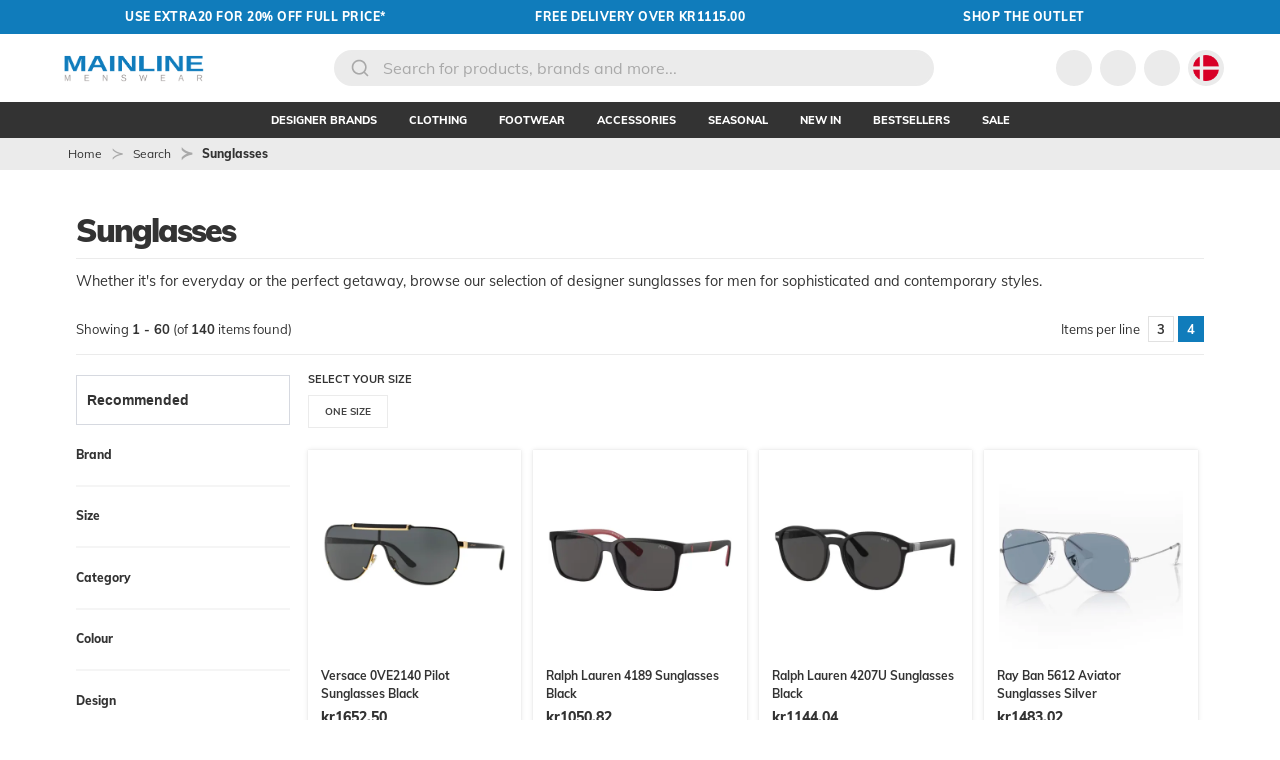

--- FILE ---
content_type: text/javascript; charset=utf-8
request_url: https://www.mainlinemenswear.com/_nuxt/CihbtNFf.js
body_size: -195
content:
const s=(e,a)=>{switch(window.dataLayer=window.dataLayer||[],e){case"add_payment_info":case"add_shipping_info":case"add_to_cart":case"add_to_wishlist":case"begin_checkout":case"purchase":case"remove_from_cart":case"select_item":case"view_cart":case"view_item":case"view_item_list":case"view_search_results":{window.dataLayer.push({ecommerce:null}),window.dataLayer.push({event:e,ecommerce:a});break}case"search":{window.dataLayer.push({event:e,search_term:a});break}}};export{s as d};


--- FILE ---
content_type: text/javascript; charset=utf-8
request_url: https://www.mainlinemenswear.com/_nuxt/B4i6yfE2.js
body_size: -178
content:
import{ab as t}from"./8lK20q_O.js";const u=(s,o,e)=>{const n=t();return(window.rtbhEvents=window.rtbhEvents||[]).push({eventType:s,...e!==void 0&&o&&{[o]:e}},{eventType:"uid",id:n.user?.customerId!==void 0?n.user?.customerId:"unknown"})},c=(s,o,e)=>{const n=t();return(window.rtbhEvents=window.rtbhEvents||[]).push({eventType:"conversion",conversionClass:"order",conversionSubClass:"purchase",conversionId:s,offerIds:o,conversionValue:e},{eventType:"uid",id:n.user?.customerId!==void 0?n.user?.customerId:"unknown"})};export{c as a,u as r};


--- FILE ---
content_type: text/javascript; charset=utf-8
request_url: https://www.mainlinemenswear.com/_nuxt/Bs8IqTU-.js
body_size: 913
content:
import{S as w,Z as U}from"./8lK20q_O.js";function $(){const{locale:s}=w(),r=U(),m=r.public.origin||"https://localhost:3000",n=e=>{switch(e){case"au":return r.public.comDomain+"/au";case"ca":return r.public.comDomain+"/ca";case"dk":return r.public.comDomain+"/dk";case"ie":return r.public.comDomain+"/ie";case"gb":return r.public.ukDomain;case"se":return r.public.comDomain+"/se";case"us":return r.public.comDomain+"/us";default:return r.public.comDomain}},p=e=>e.startsWith("/new-in/")?e.replace("/new-in/","/new-this-week/"):e;return{seoMeta:(e,o=[],l)=>{const i=[],a=[],c=[],h=[];l||i.push({hid:"description",name:"description",content:e.metaDescription},{hid:"keywords",name:"keywords",content:e.metaKeywords});const f=[{hid:"alternate-hreflang-x-default",rel:"alternate",href:n()+e.canonicalUrl,hreflang:"x-default"},{hid:"alternate-hreflang-en-us",rel:"alternate",href:n("us")+e.canonicalUrl,hreflang:"en-us"},{hid:"alternate-hreflang-en-in",rel:"alternate",href:n()+e.canonicalUrl,hreflang:"en-in"},{hid:"alternate-hreflang-en-ie",rel:"alternate",href:n("ie")+e.canonicalUrl,hreflang:"en-ie"},{hid:"alternate-hreflang-en-au",rel:"alternate",href:n("au")+e.canonicalUrl,hreflang:"en-au"},{hid:"alternate-hreflang-en-de",rel:"alternate",href:n()+e.canonicalUrl,hreflang:"en-de"},{hid:"alternate-hreflang-en-se",rel:"alternate",href:n("se")+e.canonicalUrl,hreflang:"en-se"},{hid:"alternate-hreflang-en-nl",rel:"alternate",href:n()+e.canonicalUrl,hreflang:"en-nl"},{hid:"alternate-hreflang-en-dk",rel:"alternate",href:n("dk")+e.canonicalUrl,hreflang:"en-dk"},{hid:"alternate-hreflang-en-ph",rel:"alternate",href:n()+e.canonicalUrl,hreflang:"en-ph"},{hid:"alternate-hreflang-en-fr",rel:"alternate",href:n()+e.canonicalUrl,hreflang:"en-fr"},{hid:"alternate-hreflang-en-sg",rel:"alternate",href:n()+e.canonicalUrl,hreflang:"en-sg"},{hid:"alternate-hreflang-en-es",rel:"alternate",href:n()+e.canonicalUrl,hreflang:"en-es"},{hid:"alternate-hreflang-en-gr",rel:"alternate",href:n()+e.canonicalUrl,hreflang:"en-gr"},{hid:"alternate-hreflang-en-it",rel:"alternate",href:n()+e.canonicalUrl,hreflang:"en-it"},{hid:"alternate-hreflang-en-my",rel:"alternate",href:n()+e.canonicalUrl,hreflang:"en-my"},{hid:"alternate-hreflang-en-id",rel:"alternate",href:n()+e.canonicalUrl,hreflang:"en-id"},{hid:"alternate-hreflang-en-za",rel:"alternate",href:n()+e.canonicalUrl,hreflang:"en-za"},{hid:"alternate-hreflang-en-ca",rel:"alternate",href:n("ca")+e.canonicalUrl,hreflang:"en-ca"},{hid:"alternate-hreflang-en-gb",rel:"alternate",href:n("gb")+p(e.canonicalUrl),hreflang:"en-gb"},{rel:"canonical",href:n(s.value)+e.canonicalUrl}];try{const t=e.meta?JSON.parse(e.meta):[],u=e.links?JSON.parse(e.links):[],d=e.style?JSON.parse(e.style):[],y=e.jsonLd?JSON.parse(e.jsonLd):[],L=e.noscript?JSON.parse(e.noscript):[];i.push(...t),f.push(...u),c.push(...d.map(g=>({children:g.cssText}))),y.forEach(g=>{a.push({type:"application/ld+json",children:JSON.stringify(g.json??g)})}),h.push(...L.map(g=>({children:g.innerHTML})))}catch{}return o?.length&&a.push(...o),{title:e.metaTitle,meta:i,link:f,style:c,script:a,noscript:h}},canonicalSeoUrl:m,returnLocaleDomain:n,returnJsonLdProducts:e=>{const o=a=>a.toLocaleLowerCase().split(" ").join("-");let l={},i=[];if(e.length>0){for(const[a,c]of e.entries()){const h=`/product/${o(c.title)}/${c.id}/`;i.push({"@type":"ListItem",position:a,url:n(s.value)+h})}l={"@context":"https://schema.org","@type":"ItemList",itemListElement:i}}return{type:"application/ld+json",innerHTML:l}},returnJsonLdProduct:(e,o)=>{if(!e)return;const l=t=>t.toLocaleLowerCase().split(" ").join("-"),i=[{"@type":"ListItem",position:0,name:"Home",item:`${n(s.value)}/`},{"@type":"ListItem",position:1,name:e.category?e.category.replaceAll("-"," "):"",item:`${n(s.value)}/search/${l(e.category?e.category:"")}/`},{"@type":"ListItem",position:2,name:e.title,item:`${n(s.value)}/product/${l(e.title)}/${e.id}/`}],a=e.reviews.reviews?.map(t=>({"@type":"Review",reviewRating:{"@type":"Rating",ratingValue:t.stars,bestRating:"5"},author:{"@type":"Person",name:t.user}}))??[],c=e.reviews?.avgrate!=null&&e.reviews?.customercount!=null&&e.reviews?.reviews?.length>0?{"@type":"AggregateRating",ratingValue:e.reviews.avgrate,reviewCount:e.reviews.customercount}:void 0,h=[{"@type":"Offer",url:`${n(s.value)}/product/${l(e.title)}/${e.id}/`,priceCurrency:o,price:e.price.originalPrice,itemCondition:"https://schema.org/NewCondition",availability:"http://schema.org/InStock"}];if(Array.isArray(e.schemaPrices))for(const t of e.schemaPrices)h.push({"@type":"Offer",url:`${n(s.value)}/product/${l(e.title)}/${e.id}/`,priceCurrency:t.code,price:t.price,itemCondition:"https://schema.org/NewCondition",availability:"http://schema.org/InStock"});return{type:"application/ld+json",innerHTML:[{"@context":"https://schema.org","@type":"Product",name:e.title,image:e.images,description:e.description,sku:e.sku?.replace(/\s/g,""),brand:{"@type":"Brand",name:e.brand},color:e.colour.trim(),...a.length>0&&{review:a},...c&&{aggregateRating:c},offers:h},{"@context":"https://schema.org","@type":"BreadcrumbList",itemListElement:i}]}}}}export{$ as u};


--- FILE ---
content_type: text/javascript; charset=utf-8
request_url: https://www.mainlinemenswear.com/_nuxt/DCiFZ6sn.js
body_size: 116
content:
import{d as o,j as r,c,l as i,a as u,s as m,y as p,t as _,_ as g,o as l}from"./8lK20q_O.js";const d=o({__name:"Messaging",props:{type:{type:String,required:!0,validator:e=>["inputError","productError","success","info"].includes(e),note:"Type of message either for an input field error, a product error or a generic success or info message"},message:{type:String,note:"Message to display to the user"}},setup(e){const s=e,t=r(()=>s.type==="inputError"?"e-message__error e-message__input":s.type==="productError"?"e-message__error--large":s.type==="success"?"e-message__success--large":s.type==="info"?"e-message__info--large":""),n=r(()=>s.type==="success"?"circle-check":"circle-exclamation");return(f,y)=>{const a=g;return e.message?(l(),c("p",{key:0,class:_(t.value)},[u(a,{name:n.value,class:"e-message__icon g-icon"},null,8,["name"]),m(" "+p(e.message),1)],2)):i("",!0)}}}),E=Object.assign(d,{__name:"ElementMessaging"});export{E as _};


--- FILE ---
content_type: text/javascript; charset=utf-8
request_url: https://www.mainlinemenswear.com/_nuxt/CoH25uTk.js
body_size: 4307
content:
const __vite__mapDeps=(i,m=__vite__mapDeps,d=(m.f||(m.f=["./DYVKgJmO.js","./8lK20q_O.js","./entry.Dawy0MpJ.css"])))=>i.map(i=>d[i]);
import{d as ze,ab as Ae,u as De,G as Me,h as Oe,H as Qe,S as Fe,Y as je,f as Ee,r as Y,i as J,j as k,c as d,l as _,o as s,m as n,D as X,a as C,q as Z,_ as Re,L as Ne,p as r,A as D,t as w,y as g,O as L,P as M,n as $e,z as qe,a2 as Ve,s as Ge,w as ee,ak as Ue,a3 as te,ah as He,a7 as We,E as Ke,F as Ye}from"./8lK20q_O.js";import{_ as Je}from"./DCiFZ6sn.js";import{u as Xe}from"./Gr6AymQt.js";import{o as Ze,c as et}from"./B5geZt9X.js";import{d as oe}from"./CihbtNFf.js";import{a as tt}from"./CWs9O6c5.js";import{r as ae}from"./B4i6yfE2.js";import{d as ot,b as se,c as at}from"./BfM5r9p0.js";import{e as st,b as O,c as ie,d as it}from"./C9mIt9XX.js";import{t as dt}from"./DRMPERo9.js";import{t as N,a as lt}from"./H4S7jDLY.js";const nt=qe("components/block/Modal.vue",()=>Ye(()=>import("./DYVKgJmO.js"),__vite__mapDeps([0,1,2]),import.meta.url).then(e=>e.default||e)),rt=["aria-label"],ct={class:"c-product__container"},ut=["aria-label"],gt={key:0,class:"c-product__skeleton--image"},mt=["src","srcset","sizes","alt","loading","fetchpriority"],pt={class:"columns is-gapless"},vt={class:"column is-12"},yt={key:0,class:"c-product__skeleton--name"},bt={key:1,class:"c-product__details--name"},ft={key:2,class:"c-product__skeleton--price"},ht={key:0},It={key:1},kt={key:4,class:"c-product__skeleton--labels"},_t={key:0,class:"c-product__details--labels"},xt={key:0,class:"c-product__details--labels--sale"},wt={key:1,class:"c-product__skeleton--button"},Pt={key:2,class:"columns is-gapless"},St={class:"column"},Tt={class:"column"},Bt={class:"c-product__modal--name"},Ct={key:0},Lt={class:"p-product__size"},zt={key:0,class:"p-product__size--selected"},At={class:"p-product__size--selected--text"},Dt={key:1,class:"columns is-gapless p-product__size--scroll"},Mt=["value","onChange"],Ot=["onClick","onKeydown"],Qt={key:2,class:"columns is-gapless"},Ft={class:"column mt-2"},jt={class:"select is-multiple e-input__full-width"},Et=["value"],Rt={key:1,class:"c-product__out-of-stock"},Nt={class:"column is-6 c-modal__footer--buttons"},$t={class:"column is-6 c-modal__footer--buttons"},qt=ze({__name:"Card",props:{product:{type:Object,note:"Object presenting the product card data"},type:{type:String,note:"Type of product card"},index:{type:Number,default:0,note:"Product index value"},isLoading:{type:Boolean,default:!1,note:"Loader prop to indicate when skeletons are active"},isOnMegaMenu:{type:Boolean,default:!1,note:"Determines whether product card is on the mega menu or not"},megaMenuLabel:{type:String,note:"Label for the product card on the mega menu which will either be new or bestseller"},algoliaQueryId:{type:String,default:"",note:"Query Id to pass to Algolia"},algoliaIndex:{type:String,default:"",note:"Index to pass to Algolia"},algoliaPage:{type:Number,default:0,note:"Page number to pass for Algolia"},algoliaHitsPerPage:{type:Number,default:0,note:"Hits per page to pass for Algolia"},algoliaFilters:{type:Array,default:()=>[],note:"Filters applied to pass to Algolia"}},emits:["savedItemRemoval"],setup(e,{emit:de}){const a=e,$=Ae(),q=De(),P=Xe(),z=Me(),le=Oe(),ne=Qe(),{fetchSavedItems:V,deleteSavedItem:re}=We(),{locale:S}=Fe(),{isWideFormatCurrency:Q}=je(),{getUUID:ce}=Ee(),x=ce(),{getBagItems:ue,addToBag:ge}=Ke(),m=Y(-1),F=Y(!1),v=J({colour:"hover",text:"Add to Bag",icon:"bag-shopping",type:"addToBag",added:!1,error:!1}),h=J({size:""}),G=de,me=k(()=>$.user),pe=k(()=>$.loggedIn),b=k(()=>q.cartData),ve=k(()=>q.bagQuantity??0),ye=k(()=>z.savedItems),be=k(()=>z.savedItemsQuantity??0),fe=k(()=>z.savedItemsTotalPrice??0),he=k(()=>z.savedItemsTotalLocalPrice??0),Ie=o=>o.toLocaleLowerCase().split(" ").join("-"),ke=o=>o==="freedelivery"?"Free Delivery":o.charAt(0).toUpperCase()+o.slice(1),j=o=>{if(!o)return{src:o,srcset:""};const{src:t,srcset:u}=tt(o,[150,300,450],"f_auto,q_auto,c_fill",[150,300,450]);return{src:t,srcset:u,sizes:"(max-width: 320px) 150px,(max-width: 470px) 300px,(max-width: 690px) 450px,100vw"}},U=o=>{m.value===o?m.value=-1:m.value=o,h.size="";const t=a.product?.sizes?.find(u=>u.id===o);ae("size","size",t!==void 0?t.title:"")},_e=o=>{m.value=o,h.size=""},xe=(o,t)=>{if(t!==-1){const u=o.sizes?.find(l=>l.id===t);return u!==void 0?u.title:""}},E=async(o,t)=>{const u=t.currentTarget.querySelector(".loader"),l=t.currentTarget;try{u.style.display="block",l.style.border="none",await new Promise(I=>setTimeout(I,1e3)),await re(o),await V(1,60,!1,!0),G("savedItemRemoval");const y=ot("remove",a.product,ye.value,be.value,fe.value,he.value);se("wishlist_update",y,S.value)}finally{setTimeout(()=>{u.style.display="none"},1100)}},H=(o,t)=>{if(a.algoliaQueryId&&a.algoliaIndex){sessionStorage.setItem("algoliaQueryId",a.algoliaQueryId),sessionStorage.setItem("algoliaIndex",a.algoliaIndex),sessionStorage.setItem("algoliaFilters",JSON.stringify(a.algoliaFilters?.flat()||[]));const u=a.algoliaPage!=null?a.algoliaPage-1:0,l=a.algoliaHitsPerPage!=null?a.index+u*a.algoliaHitsPerPage+1:a.index+1,y=st([o.id.toString()],[l]);O(y,"Product Clicked",t,x??void 0,S.value,a.algoliaIndex,a.algoliaQueryId);const I=a.algoliaFilters?.flat()||[];if(I.length===0)return;if(a.algoliaQueryId&&a.algoliaIndex){const B=ie(I.slice(-10));O(B,"Products Clicked with filters",t,x??void 0,S.value,a.algoliaIndex,a.algoliaQueryId)}}else sessionStorage.removeItem("algoliaQueryId"),sessionStorage.removeItem("algoliaIndex"),sessionStorage.removeItem("algoliaFilters")},we=o=>{const t=[{item_name:o.title,item_id:o.id,price:P.gtmPricing(o),item_brand:o.brand,item_category:o.category,quantity:"1"}];oe("select_item",{items:t})},Pe=o=>{F.value=!0,o.showModal=!0,T("reset"),Ze("addToBag")},R=o=>{setTimeout(()=>{h.size="",o.showModal=!1,F.value=!1,m.value=-1,T("reset")},900),et()},T=o=>{switch(o){case"success":Object.assign(v,{text:"Item Added!",colour:"green",type:"itemAdded",icon:"bag-shopping",added:!0,error:!1});break;case"error":Object.assign(v,{text:"Add to Bag",colour:"hover",type:"addToBag",icon:"bag-shopping",added:!1,error:!0});break;case"clicked":Object.assign(v,{text:"",colour:"hover",type:"addToBag",icon:"bag-shopping",added:!1,error:!1});break;case"reset":Object.assign(v,{text:"Add to Bag",colour:"hover",type:"addToBag",icon:"bag-shopping",added:!1,error:!1});break}},Se=async(o,t,u,l)=>{if(t===-1){h.size="Please select a size",T("error");return}if(h.size="",T("clicked"),document.body.style.pointerEvents="none",!x)return;const y=await ge(x,o,t,u,a.algoliaQueryId,a.algoliaIndex);if(y.error){h.size=y.errorMessage,T("error"),document.body.style.pointerEvents="auto";return}T("success"),setTimeout(()=>{R(l),document.body.style.pointerEvents="auto"},1e3),await ue(x,!1),me.value&&pe.value&&await V(1,60,!1,!0),G("savedItemRemoval");const I=it([l.id.toString()],Number(l.price.baseDiscountedPrice),Number(l.price.baseOriginalPrice),1);a.algoliaIndex&&a.algoliaQueryId&&O(I,"Product added to bag","addedToCartObjectIDsAfterSearch",x??void 0,S.value,a.algoliaIndex,a.algoliaQueryId);const B=a.algoliaFilters?.flat()||[];if(B.length>0&&a.algoliaQueryId&&a.algoliaIndex){const f=ie(B.slice(-10));O(f,"Products added to bag with filters","convertedObjectIDs",x??void 0,S.value,a.algoliaIndex,a.algoliaQueryId)}const i=b.value?.products.map(f=>f.product?.id)||[];dt("AddToCart",{content_ids:i,content_type:"product",value:N(b.value?.cartInfo.baseDiscountedTotal??b.value?.cartInfo.baseTotal),currency:"GBP"}),lt("AddToCart",{contents:[{content_id:l?.id,content_type:"product",content_name:l?.title,quantity:1,price:N(l?.price?.baseDiscountedPrice??l?.price?.baseOriginalPrice),brand:l?.brand}],value:N(b.value?.cartInfo.baseDiscountedTotal??b.value?.cartInfo.baseTotal),currency:"GBP"}),ae("basketadd","offerId",o);const c=b.value?.products.find(f=>f.product.id==l?.id),Te=[{item_name:c?.product.title,item_id:c?.product?.id,price:P.gtmPricing(c?.product),item_brand:c?.product?.brand,item_category:c?.product?.category,quantity:"1"}];let p=P.getGtmData(ne);p.u13=l?.id||0,p.u14=l?.title||"",p.u15=l?.category||"",p.u18=l?.brand||"",p.u19=P.gtmPricing(l),p.u20=l.price.baseOriginalPrice!==0?"Y":"N",p.u21=l.price.baseDiscountedPrice!==void 0?"Y":"N",p.u22=t,p.items=Te,P.setGtm(p),oe("add_to_cart",p);const Be=at("add",l,t,b.value,ve.value);se("cart_update",Be,S.value);let W=[];b.value?.products.forEach(f=>{W.push({productId:f.product.id.toString(),quantity:f.quantity.toString(),unitPrice:P.gtmPricing(f.product),currency:"GBP"})}),window.monetateQ=window.monetateQ||[],window.monetateQ.push(["addProductDetails",[l.id.toString()]]),window.monetateQ.push(["addCartRows",W]);const A=b.value?.cartInfo,K=(A?.baseDiscountedTotal!=null&&A?.baseDiscountedTotal>0?A?.baseDiscountedTotal:A?.baseTotal??0)/100,Ce=Math.max(40-K,0),Le=Math.max(150-K,0);window.monetateQ.push(["setCustomVariables",[{name:"threshold_standard",value:Ce},{name:"threshold_free",value:Le}]]),window.monetateQ.push(["trackData"])};return(o,t)=>{const u=Re,l=Ne,y=$e,I=Je,B=nt;return e.product?(s(),d("section",{key:0,class:"c-product","aria-label":e.product.title+" - "+e.product.id.toString()},[n("div",ct,[!e.isLoading&&a.type==="saved-item"?(s(),d("button",{key:0,class:"c-product__remove-saved-item","aria-label":"Remove Saved Item",onClick:t[0]||(t[0]=i=>E(e.product.id.toString(),i)),onTouchstart:t[1]||(t[1]=i=>E(e.product.id.toString(),i)),onKeydown:t[2]||(t[2]=Z(i=>E(e.product.id.toString(),i),["enter"])),tabindex:"0"},[C(u,{name:"xmark",class:"g-icon"}),t[11]||(t[11]=n("span",{class:"tag"},"Remove",-1)),t[12]||(t[12]=n("div",{class:"loader"},null,-1))],32)):_("",!0),C(l,{to:r(le)({name:"product-name-id",params:{name:Ie(e.product?.title),id:e.product?.id}}),class:"c-product__link",onClick:t[3]||(t[3]=i=>(we(e.product),H(e.product,"clickedObjectIDsAfterSearch")))},{default:D(()=>[n("figure",{class:"c-product__image",role:"img","aria-label":`Product image for ${e.product.title}`},[e.isLoading?(s(),d("div",gt)):(s(),d("img",{key:1,src:j(e.product.image).src,srcset:j(e.product.image).srcset,sizes:j(e.product.image).sizes,width:"450",height:"450",alt:`Product image for ${e.product.title}`,loading:e.index>3?"lazy":"eager",fetchpriority:e.index>3?"auto":"high",decoding:"async"},null,8,mt))],8,ut),n("div",pt,[n("div",vt,[n("div",{class:w(["c-product__details",a.type==="carousel-item"?"c-product__details--carousel":""])},[e.isLoading?(s(),d("div",yt)):(s(),d("p",bt,g(e.product.title),1)),e.isLoading?(s(),d("div",ft)):(s(),d("div",{key:3,class:w(r(Q)?"c-product__details--wider-price":"c-product__details--price")},[e.product.price.discountedPrice?(s(),d("span",ht,[n("span",{class:w(r(Q)?"c-product__details--wider-price--line-through":"c-product__details--price--line-through")},g(e.product.price.currency)+g((e.product.price.originalPrice/100).toFixed(2)),3),n("span",{class:w(r(Q)?"c-product__details--wider-price--sale":"c-product__details--price--sale")},g(e.product.price.currency)+g((e.product.price.discountedPrice/100).toFixed(2)),3)])):(s(),d("span",It,g(e.product.price.currency)+g((e.product.price.originalPrice/100).toFixed(2)),1))],2)),e.isLoading?(s(),d("div",kt)):(s(),d(L,{key:5},[!e.isOnMegaMenu&&(e.product.promoLabels||e.product.price.discountedPrice)?(s(),d("div",_t,[e.product.price.discountedPrice?(s(),d("span",xt,"Sale")):_("",!0),(s(!0),d(L,null,M(e.product.promoLabels,(i,c)=>(s(),d("span",{key:c,class:w(["c-product__details--labels--"+i])},g(ke(i)),3))),128))])):_("",!0)],64))],2)])])]),_:1},8,["to"]),e.isLoading?(s(),d("div",wt)):(s(),d("div",Pt,[n("div",St,[e.isOnMegaMenu?(s(),d("div",{key:1,class:w(e.megaMenuLabel==="New"?"c-product__mega-menu-label--new":"c-product__mega-menu-label--bestseller")},g(e.megaMenuLabel),3)):(s(),X(y,{key:0,class:"c-product__button",colour:"black",type:"buttonWithIcon",icon:"bag-shopping",ariaLabel:a.type==="saved-item"?"Move to Bag":"Add to Bag",buttonText:a.type==="saved-item"?"Move to Bag":"Add to Bag",isLoading:r(F),fullWidth:!0,onClick:t[4]||(t[4]=i=>(Pe(e.product),H(e.product,"clickedObjectIDs")))},null,8,["ariaLabel","buttonText","isLoading"]))])]))]),e.product.showModal?(s(),X(B,{key:0,"hydrate-when":e.product.showModal,modalId:e.product.id+"-add-to-bag-modal","show-modal":e.product.showModal,onClose:t[10]||(t[10]=i=>R(e.product))},Ve({header:D(()=>[t[13]||(t[13]=n("div",{class:"column"},[n("p",{class:"h-page-headers__h2 c-modal__title"},"Add to your bag")],-1))]),body:D(()=>[n("div",Tt,[n("p",Bt,g(e.product.title),1),e.product.sizes&&e.product.sizes.length>0?(s(),d("div",Ct,[n("div",Lt,[t[16]||(t[16]=n("span",{class:"p-product__size--select"},"Select size",-1)),r(m)!==-1?(s(),d("span",zt,[t[14]||(t[14]=Ge("Selected: ",-1)),n("span",At,g(xe(e.product,r(m))),1)])):_("",!0),e.product&&e.product.sizes&&e.product.sizes.length<11?(s(),d("div",Dt,[(s(!0),d(L,null,M(e.product.sizes,i=>(s(),d("div",{class:"column is-3-desktop is-4-tablet is-5-mobile p-product__size--buttons",key:i.id},[ee(n("input",{type:"radio","onUpdate:modelValue":t[5]||(t[5]=c=>te(m)?m.value=c:null),value:i.id,onChange:c=>_e(i.id),tabindex:"-1"},null,40,Mt),[[Ue,r(m)]]),n("label",{class:"p-product__size--buttons--label",tabindex:"0",onClick:c=>U(i.id),onKeydown:Z(c=>U(i.id),["enter"])},g(i.title),41,Ot),(s(),d(L,null,M(3,c=>(s(),d(L,{key:c},[i.count===c?(s(),d("span",{key:0,class:w(`p-product__size--buttons--stock-count p-product__size--buttons--stock-count--${c}`)},g(c)+" Left ",3)):_("",!0)],64))),64))]))),128))])):e.product&&e.product.sizes&&e.product.sizes.length>=11?(s(),d("div",Qt,[n("div",Ft,[n("div",jt,[ee(n("select",{"onUpdate:modelValue":t[6]||(t[6]=i=>te(m)?m.value=i:null),onChange:t[7]||(t[7]=i=>r(h).size=""),"aria-label":"Select Size"},[t[15]||(t[15]=n("option",{disabled:"",value:"-1"},"Choose an option",-1)),(s(!0),d(L,null,M(e.product.sizes,i=>(s(),d("option",{key:i.id,value:i.id},g(i.title)+" "+g(i.count===1?" (1 Left)":""),9,Et))),128))],544),[[He,r(m)]]),C(u,{name:"chevron-down",class:"e-input__select--icon g-icon",style:{top:"12px"}})])])])):_("",!0)]),C(I,{type:"productError",message:r(h).size},null,8,["message"])])):(s(),d("div",Rt,[...t[17]||(t[17]=[n("p",{class:"c-product__out-of-stock--text"},"Sorry, this item is out of stock!",-1)])]))])]),_:2},[e.product.sizes&&e.product.sizes.length>0?{name:"footer",fn:D(()=>[n("div",Nt,[C(y,{colour:r(v).colour,type:r(v).type,icon:r(v).icon,ariaLabel:"Add to Bag",buttonText:r(v).text,fullWidth:!0,onClick:t[8]||(t[8]=i=>Se(e.product.id.toString(),r(m),1,e.product)),isItemAdded:r(v).added,hasError:r(v).error},null,8,["colour","type","icon","buttonText","isItemAdded","hasError"])]),n("div",$t,[C(y,{colour:"blue",ariaLabel:"Return",buttonText:"Return",fullWidth:!0,onClick:t[9]||(t[9]=i=>R(e.product))})])]),key:"0"}:void 0]),1032,["hydrate-when","modalId","show-modal"])):_("",!0)],8,rt)):_("",!0)}}}),oo=Object.assign(qt,{__name:"ProductCard"});export{oo as default};


--- FILE ---
content_type: text/javascript; charset=utf-8
request_url: https://www.mainlinemenswear.com/_nuxt/8lK20q_O.js
body_size: 123000
content:
const __vite__mapDeps=(i,m=__vite__mapDeps,d=(m.f||(m.f=["./C829ap41.js","./Bu6eOcbC.js","./DCiFZ6sn.js","./Gr6AymQt.js","./B5geZt9X.js","./C9mIt9XX.js","./BfM5r9p0.js","./H4S7jDLY.js","./CihbtNFf.js","./DFxEubXc.js","./BntrWkJd.js","./htFjeRdE.js","./BJI-rAzj.js","./Bh_yBxgE.js","./D0kMMv0M.js","./EIlSDJEv.js","./CyxsRkQ3.js","./CoH25uTk.js","./CWs9O6c5.js","./B4i6yfE2.js","./DRMPERo9.js","./BexzRrxj.js","./Bs8IqTU-.js","./n2Cogbxd.js","./Bf019cNd.js","./BHsEBVYV.js","./Cv5c9LCG.js","./Cm7hGFvN.js","./C6jriU4I.js","./BfyIaw_G.js","./JDxvWOSZ.js","./BznMIpqn.js","./fFYNmjen.js","./BU1Y5dE9.js","./eZzH4S6a.js","./BsrY1ZJE.js","./w83LMUYO.js","./BI4KtJ3F.js","./lW5naXv5.js","./BqrJOro0.js","./CwWS31yv.js","./Bi6gYHFH.js","./CGQO2hCv.js","./BihSyw8h.js","./DL4dMuea.js","./u7GH6iXS.js","./CMPsA8cC.js","./CxYcHG-2.js","./CFaoXt2d.js","./CXBauJ3W.js","./CvGCK_7M.js","./BEcJni4R.js","./C6MfgANi.js","./vX0iTeUn.js","./DnPWiS8n.js","./Bt4WZvrS.js","./CMtL56X3.js","./BDcrFxNh.js","./C5LU9Us5.js","./BdmB0z-e.js","./CKlNXdej.js","./DLt1_07q.js","./CMp8vzIk.js","./CTA0jUic.js","./CfkL38Lj.js","./BN0ygZvo.js","./eCa2gu3g.js","./DQuikelg.js","./Dh24fb_z.js","./Cs65M21o.js","./Bxa51NbK.js","./c0OueHkf.js","./Bn1f-2Cx.js","./DKbxxmDA.js","./DBrXz5Wt.js","./O6YXv3QD.js","./pI-7WExj.js","./Da0JVtnf.js","./Dnkz9FIj.js","./CASzYHnU.js","./BdeZpU82.js","./C1VKLSK2.js","./DLwClwsn.js","./DyVayyQs.js","./62ycjCFD.js","./PxIvz6Lj.js","./DwamHUjx.js","./B1KD-WBF.js","./fIOZSo2B.js","./RLNtJEFu.js","./Cz1e-3-i.js","./Dej6EtBo.js","./D-WRCXEC.js","./D0EJcNfy.js","./Czxbo_Vk.js","./DL5SJDxw.js","./D2I_4mNK.js","./CqcRSykd.js","./Cr6E9Oo6.js","./C0CK2NWA.js","./Bpb5YIpG.js","./DY6J43fJ.js","./BwArC-jO.js","./Cpww8gF3.js","./DBjxckwP.js","./aQHHgYhV.js","./onHn3h36.js","./Dj6__7wQ.js","./BEnkMNwW.js","./Cfe4JhCx.js","./DlAUqK2U.js","./C2x4vlu3.js","./BY-MDhWy.js","./Zayg7GY8.js","./D1EM52gl.js","./DA9aB-NR.js"])))=>i.map(i=>d[i]);
(function(){const t=document.createElement("link").relList;if(t&&t.supports&&t.supports("modulepreload"))return;for(const r of document.querySelectorAll('link[rel="modulepreload"]'))o(r);new MutationObserver(r=>{for(const a of r)if(a.type==="childList")for(const s of a.addedNodes)s.tagName==="LINK"&&s.rel==="modulepreload"&&o(s)}).observe(document,{childList:!0,subtree:!0});function n(r){const a={};return r.integrity&&(a.integrity=r.integrity),r.referrerPolicy&&(a.referrerPolicy=r.referrerPolicy),r.crossOrigin==="use-credentials"?a.credentials="include":r.crossOrigin==="anonymous"?a.credentials="omit":a.credentials="same-origin",a}function o(r){if(r.ep)return;r.ep=!0;const a=n(r);fetch(r.href,a)}})();function Yc(e){const t=Object.create(null);for(const n of e.split(","))t[n]=1;return n=>n in t}const Ae={},Sr=[],Xt=()=>{},wm=()=>!1,Na=e=>e.charCodeAt(0)===111&&e.charCodeAt(1)===110&&(e.charCodeAt(2)>122||e.charCodeAt(2)<97),Jc=e=>e.startsWith("onUpdate:"),Je=Object.assign,Xc=(e,t)=>{const n=e.indexOf(t);n>-1&&e.splice(n,1)},ng=Object.prototype.hasOwnProperty,Ce=(e,t)=>ng.call(e,t),ne=Array.isArray,Or=e=>Xr(e)==="[object Map]",Jr=e=>Xr(e)==="[object Set]",Kl=e=>Xr(e)==="[object Date]",og=e=>Xr(e)==="[object RegExp]",ie=e=>typeof e=="function",xe=e=>typeof e=="string",Mt=e=>typeof e=="symbol",ke=e=>e!==null&&typeof e=="object",Qc=e=>(ke(e)||ie(e))&&ie(e.then)&&ie(e.catch),Cm=Object.prototype.toString,Xr=e=>Cm.call(e),rg=e=>Xr(e).slice(8,-1),Zc=e=>Xr(e)==="[object Object]",Hs=e=>xe(e)&&e!=="NaN"&&e[0]!=="-"&&""+parseInt(e,10)===e,Ir=Yc(",key,ref,ref_for,ref_key,onVnodeBeforeMount,onVnodeMounted,onVnodeBeforeUpdate,onVnodeUpdated,onVnodeBeforeUnmount,onVnodeUnmounted"),zs=e=>{const t=Object.create(null);return(n=>t[n]||(t[n]=e(n)))},ag=/-\w/g,St=zs(e=>e.replace(ag,t=>t.slice(1).toUpperCase())),sg=/\B([A-Z])/g,Un=zs(e=>e.replace(sg,"-$1").toLowerCase()),Gs=zs(e=>e.charAt(0).toUpperCase()+e.slice(1)),Ei=zs(e=>e?`on${Gs(e)}`:""),Ln=(e,t)=>!Object.is(e,t),Pr=(e,...t)=>{for(let n=0;n<e.length;n++)e[n](...t)},Tm=(e,t,n,o=!1)=>{Object.defineProperty(e,t,{configurable:!0,enumerable:!1,writable:o,value:n})},Ws=e=>{const t=parseFloat(e);return isNaN(t)?e:t},km=e=>{const t=xe(e)?Number(e):NaN;return isNaN(t)?e:t};let Yl;const qs=()=>Yl||(Yl=typeof globalThis<"u"?globalThis:typeof self<"u"?self:typeof window<"u"?window:typeof global<"u"?global:{});function sr(e){if(ne(e)){const t={};for(let n=0;n<e.length;n++){const o=e[n],r=xe(o)?ug(o):sr(o);if(r)for(const a in r)t[a]=r[a]}return t}else if(xe(e)||ke(e))return e}const ig=/;(?![^(]*\))/g,cg=/:([^]+)/,lg=/\/\*[^]*?\*\//g;function ug(e){const t={};return e.replace(lg,"").split(ig).forEach(n=>{if(n){const o=n.split(cg);o.length>1&&(t[o[0].trim()]=o[1].trim())}}),t}function Qt(e){let t="";if(xe(e))t=e;else if(ne(e))for(let n=0;n<e.length;n++){const o=Qt(e[n]);o&&(t+=o+" ")}else if(ke(e))for(const n in e)e[n]&&(t+=n+" ");return t.trim()}function dg(e){if(!e)return null;let{class:t,style:n}=e;return t&&!xe(t)&&(e.class=Qt(t)),n&&(e.style=sr(n)),e}const mg="itemscope,allowfullscreen,formnovalidate,ismap,nomodule,novalidate,readonly",fg=Yc(mg);function Rm(e){return!!e||e===""}function pg(e,t){if(e.length!==t.length)return!1;let n=!0;for(let o=0;n&&o<e.length;o++)n=ur(e[o],t[o]);return n}function ur(e,t){if(e===t)return!0;let n=Kl(e),o=Kl(t);if(n||o)return n&&o?e.getTime()===t.getTime():!1;if(n=Mt(e),o=Mt(t),n||o)return e===t;if(n=ne(e),o=ne(t),n||o)return n&&o?pg(e,t):!1;if(n=ke(e),o=ke(t),n||o){if(!n||!o)return!1;const r=Object.keys(e).length,a=Object.keys(t).length;if(r!==a)return!1;for(const s in e){const i=e.hasOwnProperty(s),c=t.hasOwnProperty(s);if(i&&!c||!i&&c||!ur(e[s],t[s]))return!1}}return String(e)===String(t)}function el(e,t){return e.findIndex(n=>ur(n,t))}const Am=e=>!!(e&&e.__v_isRef===!0),ft=e=>xe(e)?e:e==null?"":ne(e)||ke(e)&&(e.toString===Cm||!ie(e.toString))?Am(e)?ft(e.value):JSON.stringify(e,Sm,2):String(e),Sm=(e,t)=>Am(t)?Sm(e,t.value):Or(t)?{[`Map(${t.size})`]:[...t.entries()].reduce((n,[o,r],a)=>(n[wi(o,a)+" =>"]=r,n),{})}:Jr(t)?{[`Set(${t.size})`]:[...t.values()].map(n=>wi(n))}:Mt(t)?wi(t):ke(t)&&!ne(t)&&!Zc(t)?String(t):t,wi=(e,t="")=>{var n;return Mt(e)?`Symbol(${(n=e.description)!=null?n:t})`:e};let ot;class Om{constructor(t=!1){this.detached=t,this._active=!0,this._on=0,this.effects=[],this.cleanups=[],this._isPaused=!1,this.parent=ot,!t&&ot&&(this.index=(ot.scopes||(ot.scopes=[])).push(this)-1)}get active(){return this._active}pause(){if(this._active){this._isPaused=!0;let t,n;if(this.scopes)for(t=0,n=this.scopes.length;t<n;t++)this.scopes[t].pause();for(t=0,n=this.effects.length;t<n;t++)this.effects[t].pause()}}resume(){if(this._active&&this._isPaused){this._isPaused=!1;let t,n;if(this.scopes)for(t=0,n=this.scopes.length;t<n;t++)this.scopes[t].resume();for(t=0,n=this.effects.length;t<n;t++)this.effects[t].resume()}}run(t){if(this._active){const n=ot;try{return ot=this,t()}finally{ot=n}}}on(){++this._on===1&&(this.prevScope=ot,ot=this)}off(){this._on>0&&--this._on===0&&(ot=this.prevScope,this.prevScope=void 0)}stop(t){if(this._active){this._active=!1;let n,o;for(n=0,o=this.effects.length;n<o;n++)this.effects[n].stop();for(this.effects.length=0,n=0,o=this.cleanups.length;n<o;n++)this.cleanups[n]();if(this.cleanups.length=0,this.scopes){for(n=0,o=this.scopes.length;n<o;n++)this.scopes[n].stop(!0);this.scopes.length=0}if(!this.detached&&this.parent&&!t){const r=this.parent.scopes.pop();r&&r!==this&&(this.parent.scopes[this.index]=r,r.index=this.index)}this.parent=void 0}}}function Va(e){return new Om(e)}function _r(){return ot}function Br(e,t=!1){ot&&ot.cleanups.push(e)}let Oe;const Ci=new WeakSet;class Im{constructor(t){this.fn=t,this.deps=void 0,this.depsTail=void 0,this.flags=5,this.next=void 0,this.cleanup=void 0,this.scheduler=void 0,ot&&ot.active&&ot.effects.push(this)}pause(){this.flags|=64}resume(){this.flags&64&&(this.flags&=-65,Ci.has(this)&&(Ci.delete(this),this.trigger()))}notify(){this.flags&2&&!(this.flags&32)||this.flags&8||Lm(this)}run(){if(!(this.flags&1))return this.fn();this.flags|=2,Jl(this),Dm(this);const t=Oe,n=Vt;Oe=this,Vt=!0;try{return this.fn()}finally{xm(this),Oe=t,Vt=n,this.flags&=-3}}stop(){if(this.flags&1){for(let t=this.deps;t;t=t.nextDep)ol(t);this.deps=this.depsTail=void 0,Jl(this),this.onStop&&this.onStop(),this.flags&=-2}}trigger(){this.flags&64?Ci.add(this):this.scheduler?this.scheduler():this.runIfDirty()}runIfDirty(){Ji(this)&&this.run()}get dirty(){return Ji(this)}}let Pm=0,ma,fa;function Lm(e,t=!1){if(e.flags|=8,t){e.next=fa,fa=e;return}e.next=ma,ma=e}function tl(){Pm++}function nl(){if(--Pm>0)return;if(fa){let t=fa;for(fa=void 0;t;){const n=t.next;t.next=void 0,t.flags&=-9,t=n}}let e;for(;ma;){let t=ma;for(ma=void 0;t;){const n=t.next;if(t.next=void 0,t.flags&=-9,t.flags&1)try{t.trigger()}catch(o){e||(e=o)}t=n}}if(e)throw e}function Dm(e){for(let t=e.deps;t;t=t.nextDep)t.version=-1,t.prevActiveLink=t.dep.activeLink,t.dep.activeLink=t}function xm(e){let t,n=e.depsTail,o=n;for(;o;){const r=o.prevDep;o.version===-1?(o===n&&(n=r),ol(o),_g(o)):t=o,o.dep.activeLink=o.prevActiveLink,o.prevActiveLink=void 0,o=r}e.deps=t,e.depsTail=n}function Ji(e){for(let t=e.deps;t;t=t.nextDep)if(t.dep.version!==t.version||t.dep.computed&&(Nm(t.dep.computed)||t.dep.version!==t.version))return!0;return!!e._dirty}function Nm(e){if(e.flags&4&&!(e.flags&16)||(e.flags&=-17,e.globalVersion===wa)||(e.globalVersion=wa,!e.isSSR&&e.flags&128&&(!e.deps&&!e._dirty||!Ji(e))))return;e.flags|=2;const t=e.dep,n=Oe,o=Vt;Oe=e,Vt=!0;try{Dm(e);const r=e.fn(e._value);(t.version===0||Ln(r,e._value))&&(e.flags|=128,e._value=r,t.version++)}catch(r){throw t.version++,r}finally{Oe=n,Vt=o,xm(e),e.flags&=-3}}function ol(e,t=!1){const{dep:n,prevSub:o,nextSub:r}=e;if(o&&(o.nextSub=r,e.prevSub=void 0),r&&(r.prevSub=o,e.nextSub=void 0),n.subs===e&&(n.subs=o,!o&&n.computed)){n.computed.flags&=-5;for(let a=n.computed.deps;a;a=a.nextDep)ol(a,!0)}!t&&!--n.sc&&n.map&&n.map.delete(n.key)}function _g(e){const{prevDep:t,nextDep:n}=e;t&&(t.nextDep=n,e.prevDep=void 0),n&&(n.prevDep=t,e.nextDep=void 0)}let Vt=!0;const Vm=[];function bn(){Vm.push(Vt),Vt=!1}function En(){const e=Vm.pop();Vt=e===void 0?!0:e}function Jl(e){const{cleanup:t}=e;if(e.cleanup=void 0,t){const n=Oe;Oe=void 0;try{t()}finally{Oe=n}}}let wa=0;class gg{constructor(t,n){this.sub=t,this.dep=n,this.version=n.version,this.nextDep=this.prevDep=this.nextSub=this.prevSub=this.prevActiveLink=void 0}}class Ks{constructor(t){this.computed=t,this.version=0,this.activeLink=void 0,this.subs=void 0,this.map=void 0,this.key=void 0,this.sc=0,this.__v_skip=!0}track(t){if(!Oe||!Vt||Oe===this.computed)return;let n=this.activeLink;if(n===void 0||n.sub!==Oe)n=this.activeLink=new gg(Oe,this),Oe.deps?(n.prevDep=Oe.depsTail,Oe.depsTail.nextDep=n,Oe.depsTail=n):Oe.deps=Oe.depsTail=n,Mm(n);else if(n.version===-1&&(n.version=this.version,n.nextDep)){const o=n.nextDep;o.prevDep=n.prevDep,n.prevDep&&(n.prevDep.nextDep=o),n.prevDep=Oe.depsTail,n.nextDep=void 0,Oe.depsTail.nextDep=n,Oe.depsTail=n,Oe.deps===n&&(Oe.deps=o)}return n}trigger(t){this.version++,wa++,this.notify(t)}notify(t){tl();try{for(let n=this.subs;n;n=n.prevSub)n.sub.notify()&&n.sub.dep.notify()}finally{nl()}}}function Mm(e){if(e.dep.sc++,e.sub.flags&4){const t=e.dep.computed;if(t&&!e.dep.subs){t.flags|=20;for(let o=t.deps;o;o=o.nextDep)Mm(o)}const n=e.dep.subs;n!==e&&(e.prevSub=n,n&&(n.nextSub=e)),e.dep.subs=e}}const ys=new WeakMap,ir=Symbol(""),Xi=Symbol(""),Ca=Symbol("");function rt(e,t,n){if(Vt&&Oe){let o=ys.get(e);o||ys.set(e,o=new Map);let r=o.get(n);r||(o.set(n,r=new Ks),r.map=o,r.key=n),r.track()}}function mn(e,t,n,o,r,a){const s=ys.get(e);if(!s){wa++;return}const i=c=>{c&&c.trigger()};if(tl(),t==="clear")s.forEach(i);else{const c=ne(e),u=c&&Hs(n);if(c&&n==="length"){const l=Number(o);s.forEach((d,m)=>{(m==="length"||m===Ca||!Mt(m)&&m>=l)&&i(d)})}else switch((n!==void 0||s.has(void 0))&&i(s.get(n)),u&&i(s.get(Ca)),t){case"add":c?u&&i(s.get("length")):(i(s.get(ir)),Or(e)&&i(s.get(Xi)));break;case"delete":c||(i(s.get(ir)),Or(e)&&i(s.get(Xi)));break;case"set":Or(e)&&i(s.get(ir));break}}nl()}function hg(e,t){const n=ys.get(e);return n&&n.get(t)}function yr(e){const t=ye(e);return t===e?t:(rt(t,"iterate",Ca),bt(e)?t:t.map(Ut))}function Ys(e){return rt(e=ye(e),"iterate",Ca),e}function An(e,t){return nn(e)?Zt(e)?$r(Ut(t)):$r(t):Ut(t)}const yg={__proto__:null,[Symbol.iterator](){return Ti(this,Symbol.iterator,e=>An(this,e))},concat(...e){return yr(this).concat(...e.map(t=>ne(t)?yr(t):t))},entries(){return Ti(this,"entries",e=>(e[1]=An(this,e[1]),e))},every(e,t){return an(this,"every",e,t,void 0,arguments)},filter(e,t){return an(this,"filter",e,t,n=>n.map(o=>An(this,o)),arguments)},find(e,t){return an(this,"find",e,t,n=>An(this,n),arguments)},findIndex(e,t){return an(this,"findIndex",e,t,void 0,arguments)},findLast(e,t){return an(this,"findLast",e,t,n=>An(this,n),arguments)},findLastIndex(e,t){return an(this,"findLastIndex",e,t,void 0,arguments)},forEach(e,t){return an(this,"forEach",e,t,void 0,arguments)},includes(...e){return ki(this,"includes",e)},indexOf(...e){return ki(this,"indexOf",e)},join(e){return yr(this).join(e)},lastIndexOf(...e){return ki(this,"lastIndexOf",e)},map(e,t){return an(this,"map",e,t,void 0,arguments)},pop(){return ta(this,"pop")},push(...e){return ta(this,"push",e)},reduce(e,...t){return Xl(this,"reduce",e,t)},reduceRight(e,...t){return Xl(this,"reduceRight",e,t)},shift(){return ta(this,"shift")},some(e,t){return an(this,"some",e,t,void 0,arguments)},splice(...e){return ta(this,"splice",e)},toReversed(){return yr(this).toReversed()},toSorted(e){return yr(this).toSorted(e)},toSpliced(...e){return yr(this).toSpliced(...e)},unshift(...e){return ta(this,"unshift",e)},values(){return Ti(this,"values",e=>An(this,e))}};function Ti(e,t,n){const o=Ys(e),r=o[t]();return o!==e&&!bt(e)&&(r._next=r.next,r.next=()=>{const a=r._next();return a.done||(a.value=n(a.value)),a}),r}const vg=Array.prototype;function an(e,t,n,o,r,a){const s=Ys(e),i=s!==e&&!bt(e),c=s[t];if(c!==vg[t]){const d=c.apply(e,a);return i?Ut(d):d}let u=n;s!==e&&(i?u=function(d,m){return n.call(this,An(e,d),m,e)}:n.length>2&&(u=function(d,m){return n.call(this,d,m,e)}));const l=c.call(s,u,o);return i&&r?r(l):l}function Xl(e,t,n,o){const r=Ys(e);let a=n;return r!==e&&(bt(e)?n.length>3&&(a=function(s,i,c){return n.call(this,s,i,c,e)}):a=function(s,i,c){return n.call(this,s,An(e,i),c,e)}),r[t](a,...o)}function ki(e,t,n){const o=ye(e);rt(o,"iterate",Ca);const r=o[t](...n);return(r===-1||r===!1)&&Js(n[0])?(n[0]=ye(n[0]),o[t](...n)):r}function ta(e,t,n=[]){bn(),tl();const o=ye(e)[t].apply(e,n);return nl(),En(),o}const bg=Yc("__proto__,__v_isRef,__isVue"),Um=new Set(Object.getOwnPropertyNames(Symbol).filter(e=>e!=="arguments"&&e!=="caller").map(e=>Symbol[e]).filter(Mt));function Eg(e){Mt(e)||(e=String(e));const t=ye(this);return rt(t,"has",e),t.hasOwnProperty(e)}class Bm{constructor(t=!1,n=!1){this._isReadonly=t,this._isShallow=n}get(t,n,o){if(n==="__v_skip")return t.__v_skip;const r=this._isReadonly,a=this._isShallow;if(n==="__v_isReactive")return!r;if(n==="__v_isReadonly")return r;if(n==="__v_isShallow")return a;if(n==="__v_raw")return o===(r?a?Pg:Hm:a?jm:Fm).get(t)||Object.getPrototypeOf(t)===Object.getPrototypeOf(o)?t:void 0;const s=ne(t);if(!r){let c;if(s&&(c=yg[n]))return c;if(n==="hasOwnProperty")return Eg}const i=Reflect.get(t,n,Se(t)?t:o);if((Mt(n)?Um.has(n):bg(n))||(r||rt(t,"get",n),a))return i;if(Se(i)){const c=s&&Hs(n)?i:i.value;return r&&ke(c)?Zi(c):c}return ke(i)?r?Zi(i):wt(i):i}}class $m extends Bm{constructor(t=!1){super(!1,t)}set(t,n,o,r){let a=t[n];const s=ne(t)&&Hs(n);if(!this._isShallow){const u=nn(a);if(!bt(o)&&!nn(o)&&(a=ye(a),o=ye(o)),!s&&Se(a)&&!Se(o))return u||(a.value=o),!0}const i=s?Number(n)<t.length:Ce(t,n),c=Reflect.set(t,n,o,Se(t)?t:r);return t===ye(r)&&(i?Ln(o,a)&&mn(t,"set",n,o):mn(t,"add",n,o)),c}deleteProperty(t,n){const o=Ce(t,n);t[n];const r=Reflect.deleteProperty(t,n);return r&&o&&mn(t,"delete",n,void 0),r}has(t,n){const o=Reflect.has(t,n);return(!Mt(n)||!Um.has(n))&&rt(t,"has",n),o}ownKeys(t){return rt(t,"iterate",ne(t)?"length":ir),Reflect.ownKeys(t)}}class wg extends Bm{constructor(t=!1){super(!0,t)}set(t,n){return!0}deleteProperty(t,n){return!0}}const Cg=new $m,Tg=new wg,kg=new $m(!0);const Qi=e=>e,Wa=e=>Reflect.getPrototypeOf(e);function Rg(e,t,n){return function(...o){const r=this.__v_raw,a=ye(r),s=Or(a),i=e==="entries"||e===Symbol.iterator&&s,c=e==="keys"&&s,u=r[e](...o),l=n?Qi:t?$r:Ut;return!t&&rt(a,"iterate",c?Xi:ir),{next(){const{value:d,done:m}=u.next();return m?{value:d,done:m}:{value:i?[l(d[0]),l(d[1])]:l(d),done:m}},[Symbol.iterator](){return this}}}}function qa(e){return function(...t){return e==="delete"?!1:e==="clear"?void 0:this}}function Ag(e,t){const n={get(r){const a=this.__v_raw,s=ye(a),i=ye(r);e||(Ln(r,i)&&rt(s,"get",r),rt(s,"get",i));const{has:c}=Wa(s),u=t?Qi:e?$r:Ut;if(c.call(s,r))return u(a.get(r));if(c.call(s,i))return u(a.get(i));a!==s&&a.get(r)},get size(){const r=this.__v_raw;return!e&&rt(ye(r),"iterate",ir),r.size},has(r){const a=this.__v_raw,s=ye(a),i=ye(r);return e||(Ln(r,i)&&rt(s,"has",r),rt(s,"has",i)),r===i?a.has(r):a.has(r)||a.has(i)},forEach(r,a){const s=this,i=s.__v_raw,c=ye(i),u=t?Qi:e?$r:Ut;return!e&&rt(c,"iterate",ir),i.forEach((l,d)=>r.call(a,u(l),u(d),s))}};return Je(n,e?{add:qa("add"),set:qa("set"),delete:qa("delete"),clear:qa("clear")}:{add(r){!t&&!bt(r)&&!nn(r)&&(r=ye(r));const a=ye(this);return Wa(a).has.call(a,r)||(a.add(r),mn(a,"add",r,r)),this},set(r,a){!t&&!bt(a)&&!nn(a)&&(a=ye(a));const s=ye(this),{has:i,get:c}=Wa(s);let u=i.call(s,r);u||(r=ye(r),u=i.call(s,r));const l=c.call(s,r);return s.set(r,a),u?Ln(a,l)&&mn(s,"set",r,a):mn(s,"add",r,a),this},delete(r){const a=ye(this),{has:s,get:i}=Wa(a);let c=s.call(a,r);c||(r=ye(r),c=s.call(a,r)),i&&i.call(a,r);const u=a.delete(r);return c&&mn(a,"delete",r,void 0),u},clear(){const r=ye(this),a=r.size!==0,s=r.clear();return a&&mn(r,"clear",void 0,void 0),s}}),["keys","values","entries",Symbol.iterator].forEach(r=>{n[r]=Rg(r,e,t)}),n}function rl(e,t){const n=Ag(e,t);return(o,r,a)=>r==="__v_isReactive"?!e:r==="__v_isReadonly"?e:r==="__v_raw"?o:Reflect.get(Ce(n,r)&&r in o?n:o,r,a)}const Sg={get:rl(!1,!1)},Og={get:rl(!1,!0)},Ig={get:rl(!0,!1)};const Fm=new WeakMap,jm=new WeakMap,Hm=new WeakMap,Pg=new WeakMap;function Lg(e){switch(e){case"Object":case"Array":return 1;case"Map":case"Set":case"WeakMap":case"WeakSet":return 2;default:return 0}}function Dg(e){return e.__v_skip||!Object.isExtensible(e)?0:Lg(rg(e))}function wt(e){return nn(e)?e:al(e,!1,Cg,Sg,Fm)}function Jt(e){return al(e,!1,kg,Og,jm)}function Zi(e){return al(e,!0,Tg,Ig,Hm)}function al(e,t,n,o,r){if(!ke(e)||e.__v_raw&&!(t&&e.__v_isReactive))return e;const a=Dg(e);if(a===0)return e;const s=r.get(e);if(s)return s;const i=new Proxy(e,a===2?o:n);return r.set(e,i),i}function Zt(e){return nn(e)?Zt(e.__v_raw):!!(e&&e.__v_isReactive)}function nn(e){return!!(e&&e.__v_isReadonly)}function bt(e){return!!(e&&e.__v_isShallow)}function Js(e){return e?!!e.__v_raw:!1}function ye(e){const t=e&&e.__v_raw;return t?ye(t):e}function sl(e){return!Ce(e,"__v_skip")&&Object.isExtensible(e)&&Tm(e,"__v_skip",!0),e}const Ut=e=>ke(e)?wt(e):e,$r=e=>ke(e)?Zi(e):e;function Se(e){return e?e.__v_isRef===!0:!1}function Q(e){return zm(e,!1)}function ut(e){return zm(e,!0)}function zm(e,t){return Se(e)?e:new xg(e,t)}class xg{constructor(t,n){this.dep=new Ks,this.__v_isRef=!0,this.__v_isShallow=!1,this._rawValue=n?t:ye(t),this._value=n?t:Ut(t),this.__v_isShallow=n}get value(){return this.dep.track(),this._value}set value(t){const n=this._rawValue,o=this.__v_isShallow||bt(t)||nn(t);t=o?t:ye(t),Ln(t,n)&&(this._rawValue=t,this._value=o?t:Ut(t),this.dep.trigger())}}function se(e){return Se(e)?e.value:e}function Yt(e){return ie(e)?e():se(e)}const Ng={get:(e,t,n)=>t==="__v_raw"?e:se(Reflect.get(e,t,n)),set:(e,t,n,o)=>{const r=e[t];return Se(r)&&!Se(n)?(r.value=n,!0):Reflect.set(e,t,n,o)}};function Gm(e){return Zt(e)?e:new Proxy(e,Ng)}class Vg{constructor(t){this.__v_isRef=!0,this._value=void 0;const n=this.dep=new Ks,{get:o,set:r}=t(n.track.bind(n),n.trigger.bind(n));this._get=o,this._set=r}get value(){return this._value=this._get()}set value(t){this._set(t)}}function Mg(e){return new Vg(e)}function Ug(e){const t=ne(e)?new Array(e.length):{};for(const n in e)t[n]=Wm(e,n);return t}class Bg{constructor(t,n,o){this._object=t,this._key=n,this._defaultValue=o,this.__v_isRef=!0,this._value=void 0,this._raw=ye(t);let r=!0,a=t;if(!ne(t)||!Hs(String(n)))do r=!Js(a)||bt(a);while(r&&(a=a.__v_raw));this._shallow=r}get value(){let t=this._object[this._key];return this._shallow&&(t=se(t)),this._value=t===void 0?this._defaultValue:t}set value(t){if(this._shallow&&Se(this._raw[this._key])){const n=this._object[this._key];if(Se(n)){n.value=t;return}}this._object[this._key]=t}get dep(){return hg(this._raw,this._key)}}class $g{constructor(t){this._getter=t,this.__v_isRef=!0,this.__v_isReadonly=!0,this._value=void 0}get value(){return this._value=this._getter()}}function il(e,t,n){return Se(e)?e:ie(e)?new $g(e):ke(e)&&arguments.length>1?Wm(e,t,n):Q(e)}function Wm(e,t,n){return new Bg(e,t,n)}class Fg{constructor(t,n,o){this.fn=t,this.setter=n,this._value=void 0,this.dep=new Ks(this),this.__v_isRef=!0,this.deps=void 0,this.depsTail=void 0,this.flags=16,this.globalVersion=wa-1,this.next=void 0,this.effect=this,this.__v_isReadonly=!n,this.isSSR=o}notify(){if(this.flags|=16,!(this.flags&8)&&Oe!==this)return Lm(this,!0),!0}get value(){const t=this.dep.track();return Nm(this),t&&(t.version=this.dep.version),this._value}set value(t){this.setter&&this.setter(t)}}function jg(e,t,n=!1){let o,r;return ie(e)?o=e:(o=e.get,r=e.set),new Fg(o,r,n)}const Ka={},vs=new WeakMap;let or;function Hg(e,t=!1,n=or){if(n){let o=vs.get(n);o||vs.set(n,o=[]),o.push(e)}}function zg(e,t,n=Ae){const{immediate:o,deep:r,once:a,scheduler:s,augmentJob:i,call:c}=n,u=g=>r?g:bt(g)||r===!1||r===0?fn(g,1):fn(g);let l,d,m,f,y=!1,h=!1;if(Se(e)?(d=()=>e.value,y=bt(e)):Zt(e)?(d=()=>u(e),y=!0):ne(e)?(h=!0,y=e.some(g=>Zt(g)||bt(g)),d=()=>e.map(g=>{if(Se(g))return g.value;if(Zt(g))return u(g);if(ie(g))return c?c(g,2):g()})):ie(e)?t?d=c?()=>c(e,2):e:d=()=>{if(m){bn();try{m()}finally{En()}}const g=or;or=l;try{return c?c(e,3,[f]):e(f)}finally{or=g}}:d=Xt,t&&r){const g=d,w=r===!0?1/0:r;d=()=>fn(g(),w)}const E=_r(),v=()=>{l.stop(),E&&E.active&&Xc(E.effects,l)};if(a&&t){const g=t;t=(...w)=>{g(...w),v()}}let b=h?new Array(e.length).fill(Ka):Ka;const _=g=>{if(!(!(l.flags&1)||!l.dirty&&!g))if(t){const w=l.run();if(r||y||(h?w.some((R,A)=>Ln(R,b[A])):Ln(w,b))){m&&m();const R=or;or=l;try{const A=[w,b===Ka?void 0:h&&b[0]===Ka?[]:b,f];b=w,c?c(t,3,A):t(...A)}finally{or=R}}}else l.run()};return i&&i(_),l=new Im(d),l.scheduler=s?()=>s(_,!1):_,f=g=>Hg(g,!1,l),m=l.onStop=()=>{const g=vs.get(l);if(g){if(c)c(g,4);else for(const w of g)w();vs.delete(l)}},t?o?_(!0):b=l.run():s?s(_.bind(null,!0),!0):l.run(),v.pause=l.pause.bind(l),v.resume=l.resume.bind(l),v.stop=v,v}function fn(e,t=1/0,n){if(t<=0||!ke(e)||e.__v_skip||(n=n||new Map,(n.get(e)||0)>=t))return e;if(n.set(e,t),t--,Se(e))fn(e.value,t,n);else if(ne(e))for(let o=0;o<e.length;o++)fn(e[o],t,n);else if(Jr(e)||Or(e))e.forEach(o=>{fn(o,t,n)});else if(Zc(e)){for(const o in e)fn(e[o],t,n);for(const o of Object.getOwnPropertySymbols(e))Object.prototype.propertyIsEnumerable.call(e,o)&&fn(e[o],t,n)}return e}function Ma(e,t,n,o){try{return o?e(...o):e()}catch(r){Qr(r,t,n)}}function Bt(e,t,n,o){if(ie(e)){const r=Ma(e,t,n,o);return r&&Qc(r)&&r.catch(a=>{Qr(a,t,n)}),r}if(ne(e)){const r=[];for(let a=0;a<e.length;a++)r.push(Bt(e[a],t,n,o));return r}}function Qr(e,t,n,o=!0){const r=t?t.vnode:null,{errorHandler:a,throwUnhandledErrorInProduction:s}=t&&t.appContext.config||Ae;if(t){let i=t.parent;const c=t.proxy,u=`https://vuejs.org/error-reference/#runtime-${n}`;for(;i;){const l=i.ec;if(l){for(let d=0;d<l.length;d++)if(l[d](e,c,u)===!1)return}i=i.parent}if(a){bn(),Ma(a,null,10,[e,c,u]),En();return}}Gg(e,n,r,o,s)}function Gg(e,t,n,o=!0,r=!1){if(r)throw e}const lt=[];let Wt=-1;const Lr=[];let Sn=null,Er=0;const qm=Promise.resolve();let bs=null;function $t(e){const t=bs||qm;return e?t.then(this?e.bind(this):e):t}function Wg(e){let t=Wt+1,n=lt.length;for(;t<n;){const o=t+n>>>1,r=lt[o],a=Ta(r);a<e||a===e&&r.flags&2?t=o+1:n=o}return t}function cl(e){if(!(e.flags&1)){const t=Ta(e),n=lt[lt.length-1];!n||!(e.flags&2)&&t>=Ta(n)?lt.push(e):lt.splice(Wg(t),0,e),e.flags|=1,Km()}}function Km(){bs||(bs=qm.then(Ym))}function Es(e){ne(e)?Lr.push(...e):Sn&&e.id===-1?Sn.splice(Er+1,0,e):e.flags&1||(Lr.push(e),e.flags|=1),Km()}function Ql(e,t,n=Wt+1){for(;n<lt.length;n++){const o=lt[n];if(o&&o.flags&2){if(e&&o.id!==e.uid)continue;lt.splice(n,1),n--,o.flags&4&&(o.flags&=-2),o(),o.flags&4||(o.flags&=-2)}}}function ws(e){if(Lr.length){const t=[...new Set(Lr)].sort((n,o)=>Ta(n)-Ta(o));if(Lr.length=0,Sn){Sn.push(...t);return}for(Sn=t,Er=0;Er<Sn.length;Er++){const n=Sn[Er];n.flags&4&&(n.flags&=-2),n.flags&8||n(),n.flags&=-2}Sn=null,Er=0}}const Ta=e=>e.id==null?e.flags&2?-1:1/0:e.id;function Ym(e){try{for(Wt=0;Wt<lt.length;Wt++){const t=lt[Wt];t&&!(t.flags&8)&&(t.flags&4&&(t.flags&=-2),Ma(t,t.i,t.i?15:14),t.flags&4||(t.flags&=-2))}}finally{for(;Wt<lt.length;Wt++){const t=lt[Wt];t&&(t.flags&=-2)}Wt=-1,lt.length=0,ws(),bs=null,(lt.length||Lr.length)&&Ym()}}let et=null,Jm=null;function Cs(e){const t=et;return et=e,Jm=e&&e.type.__scopeId||null,t}function hn(e,t=et,n){if(!t||e._n)return e;const o=(...r)=>{o._d&&Ss(-1);const a=Cs(t);let s;try{s=e(...r)}finally{Cs(a),o._d&&Ss(1)}return s};return o._n=!0,o._c=!0,o._d=!0,o}function RO(e,t){if(et===null)return e;const n=ei(et),o=e.dirs||(e.dirs=[]);for(let r=0;r<t.length;r++){let[a,s,i,c=Ae]=t[r];a&&(ie(a)&&(a={mounted:a,updated:a}),a.deep&&fn(s),o.push({dir:a,instance:n,value:s,oldValue:void 0,arg:i,modifiers:c}))}return e}function qt(e,t,n,o){const r=e.dirs,a=t&&t.dirs;for(let s=0;s<r.length;s++){const i=r[s];a&&(i.oldValue=a[s].value);let c=i.dir[o];c&&(bn(),Bt(c,n,8,[e.el,i,e,t]),En())}}const qg=Symbol("_vte"),Xm=e=>e.__isTeleport,dn=Symbol("_leaveCb"),Ya=Symbol("_enterCb");function Kg(){const e={isMounted:!1,isLeaving:!1,isUnmounting:!1,leavingVNodes:new Map};return Bn(()=>{e.isMounted=!0}),gr(()=>{e.isUnmounting=!0}),e}const kt=[Function,Array],Qm={mode:String,appear:Boolean,persisted:Boolean,onBeforeEnter:kt,onEnter:kt,onAfterEnter:kt,onEnterCancelled:kt,onBeforeLeave:kt,onLeave:kt,onAfterLeave:kt,onLeaveCancelled:kt,onBeforeAppear:kt,onAppear:kt,onAfterAppear:kt,onAppearCancelled:kt},Zm=e=>{const t=e.subTree;return t.component?Zm(t.component):t},Yg={name:"BaseTransition",props:Qm,setup(e,{slots:t}){const n=rn(),o=Kg();return()=>{const r=t.default&&nf(t.default(),!0);if(!r||!r.length)return;const a=ef(r),s=ye(e),{mode:i}=s;if(o.isLeaving)return Ri(a);const c=Zl(a);if(!c)return Ri(a);let u=ec(c,s,o,n,d=>u=d);c.type!==He&&Fr(c,u);let l=n.subTree&&Zl(n.subTree);if(l&&l.type!==He&&!xt(l,c)&&Zm(n).type!==He){let d=ec(l,s,o,n);if(Fr(l,d),i==="out-in"&&c.type!==He)return o.isLeaving=!0,d.afterLeave=()=>{o.isLeaving=!1,n.job.flags&8||n.update(),delete d.afterLeave,l=void 0},Ri(a);i==="in-out"&&c.type!==He?d.delayLeave=(m,f,y)=>{const h=tf(o,l);h[String(l.key)]=l,m[dn]=()=>{f(),m[dn]=void 0,delete u.delayedLeave,l=void 0},u.delayedLeave=()=>{y(),delete u.delayedLeave,l=void 0}}:l=void 0}else l&&(l=void 0);return a}}};function ef(e){let t=e[0];if(e.length>1){for(const n of e)if(n.type!==He){t=n;break}}return t}const Jg=Yg;function tf(e,t){const{leavingVNodes:n}=e;let o=n.get(t.type);return o||(o=Object.create(null),n.set(t.type,o)),o}function ec(e,t,n,o,r){const{appear:a,mode:s,persisted:i=!1,onBeforeEnter:c,onEnter:u,onAfterEnter:l,onEnterCancelled:d,onBeforeLeave:m,onLeave:f,onAfterLeave:y,onLeaveCancelled:h,onBeforeAppear:E,onAppear:v,onAfterAppear:b,onAppearCancelled:_}=t,g=String(e.key),w=tf(n,e),R=(I,N)=>{I&&Bt(I,o,9,N)},A=(I,N)=>{const M=N[1];R(I,N),ne(I)?I.every(L=>L.length<=1)&&M():I.length<=1&&M()},D={mode:s,persisted:i,beforeEnter(I){let N=c;if(!n.isMounted)if(a)N=E||c;else return;I[dn]&&I[dn](!0);const M=w[g];M&&xt(e,M)&&M.el[dn]&&M.el[dn](),R(N,[I])},enter(I){let N=u,M=l,L=d;if(!n.isMounted)if(a)N=v||u,M=b||l,L=_||d;else return;let G=!1;const re=I[Ya]=_e=>{G||(G=!0,_e?R(L,[I]):R(M,[I]),D.delayedLeave&&D.delayedLeave(),I[Ya]=void 0)};N?A(N,[I,re]):re()},leave(I,N){const M=String(e.key);if(I[Ya]&&I[Ya](!0),n.isUnmounting)return N();R(m,[I]);let L=!1;const G=I[dn]=re=>{L||(L=!0,N(),re?R(h,[I]):R(y,[I]),I[dn]=void 0,w[M]===e&&delete w[M])};w[M]=e,f?A(f,[I,G]):G()},clone(I){const N=ec(I,t,n,o,r);return r&&r(N),N}};return D}function Ri(e){if(Ua(e))return e=on(e),e.children=null,e}function Zl(e){if(!Ua(e))return Xm(e.type)&&e.children?ef(e.children):e;if(e.component)return e.component.subTree;const{shapeFlag:t,children:n}=e;if(n){if(t&16)return n[0];if(t&32&&ie(n.default))return n.default()}}function Fr(e,t){e.shapeFlag&6&&e.component?(e.transition=t,Fr(e.component.subTree,t)):e.shapeFlag&128?(e.ssContent.transition=t.clone(e.ssContent),e.ssFallback.transition=t.clone(e.ssFallback)):e.transition=t}function nf(e,t=!1,n){let o=[],r=0;for(let a=0;a<e.length;a++){let s=e[a];const i=n==null?s.key:String(n)+String(s.key!=null?s.key:a);s.type===Be?(s.patchFlag&128&&r++,o=o.concat(nf(s.children,t,i))):(t||s.type!==He)&&o.push(i!=null?on(s,{key:i}):s)}if(r>1)for(let a=0;a<o.length;a++)o[a].patchFlag=-2;return o}function De(e,t){return ie(e)?Je({name:e.name},t,{setup:e}):e}function ll(e){e.ids=[e.ids[0]+e.ids[2]+++"-",0,0]}const Ts=new WeakMap;function Dr(e,t,n,o,r=!1){if(ne(e)){e.forEach((y,h)=>Dr(y,t&&(ne(t)?t[h]:t),n,o,r));return}if(Dn(o)&&!r){o.shapeFlag&512&&o.type.__asyncResolved&&o.component.subTree.component&&Dr(e,t,n,o.component.subTree);return}const a=o.shapeFlag&4?ei(o.component):o.el,s=r?null:a,{i,r:c}=e,u=t&&t.r,l=i.refs===Ae?i.refs={}:i.refs,d=i.setupState,m=ye(d),f=d===Ae?wm:y=>Ce(m,y);if(u!=null&&u!==c){if(eu(t),xe(u))l[u]=null,f(u)&&(d[u]=null);else if(Se(u)){u.value=null;const y=t;y.k&&(l[y.k]=null)}}if(ie(c))Ma(c,i,12,[s,l]);else{const y=xe(c),h=Se(c);if(y||h){const E=()=>{if(e.f){const v=y?f(c)?d[c]:l[c]:c.value;if(r)ne(v)&&Xc(v,a);else if(ne(v))v.includes(a)||v.push(a);else if(y)l[c]=[a],f(c)&&(d[c]=l[c]);else{const b=[a];c.value=b,e.k&&(l[e.k]=b)}}else y?(l[c]=s,f(c)&&(d[c]=s)):h&&(c.value=s,e.k&&(l[e.k]=s))};if(s){const v=()=>{E(),Ts.delete(e)};v.id=-1,Ts.set(e,v),Ke(v,n)}else eu(e),E()}}}function eu(e){const t=Ts.get(e);t&&(t.flags|=8,Ts.delete(e))}let tu=!1;const vr=()=>{tu||(tu=!0)},Xg=e=>e.namespaceURI.includes("svg")&&e.tagName!=="foreignObject",Qg=e=>e.namespaceURI.includes("MathML"),Ja=e=>{if(e.nodeType===1){if(Xg(e))return"svg";if(Qg(e))return"mathml"}},kr=e=>e.nodeType===8;function Zg(e){const{mt:t,p:n,o:{patchProp:o,createText:r,nextSibling:a,parentNode:s,remove:i,insert:c,createComment:u}}=e,l=(_,g)=>{if(!g.hasChildNodes()){n(null,_,g),ws(),g._vnode=_;return}d(g.firstChild,_,null,null,null),ws(),g._vnode=_},d=(_,g,w,R,A,D=!1)=>{D=D||!!g.dynamicChildren;const I=kr(_)&&_.data==="[",N=()=>h(_,g,w,R,A,I),{type:M,ref:L,shapeFlag:G,patchFlag:re}=g;let _e=_.nodeType;g.el=_,re===-2&&(D=!1,g.dynamicChildren=null);let K=null;switch(M){case xn:_e!==3?g.children===""?(c(g.el=r(""),s(_),_),K=_):K=N():(_.data!==g.children&&(vr(),_.data=g.children),K=a(_));break;case He:b(_)?(K=a(_),v(g.el=_.content.firstChild,_,w)):_e!==8||I?K=N():K=a(_);break;case _a:if(I&&(_=a(_),_e=_.nodeType),_e===1||_e===3){K=_;const Z=!g.children.length;for(let J=0;J<g.staticCount;J++)Z&&(g.children+=K.nodeType===1?K.outerHTML:K.data),J===g.staticCount-1&&(g.anchor=K),K=a(K);return I?a(K):K}else N();break;case Be:I?K=y(_,g,w,R,A,D):K=N();break;default:if(G&1)(_e!==1||g.type.toLowerCase()!==_.tagName.toLowerCase())&&!b(_)?K=N():K=m(_,g,w,R,A,D);else if(G&6){g.slotScopeIds=A;const Z=s(_);if(I?K=E(_):kr(_)&&_.data==="teleport start"?K=E(_,_.data,"teleport end"):K=a(_),t(g,Z,null,w,R,Ja(Z),D),Dn(g)&&!g.type.__asyncResolved){let J;I?(J=pe(Be),J.anchor=K?K.previousSibling:Z.lastChild):J=_.nodeType===3?ha(""):pe("div"),J.el=_,g.component.subTree=J}}else G&64?_e!==8?K=N():K=g.type.hydrate(_,g,w,R,A,D,e,f):G&128&&(K=g.type.hydrate(_,g,w,R,Ja(s(_)),A,D,e,d))}return L!=null&&Dr(L,null,R,g),K},m=(_,g,w,R,A,D)=>{D=D||!!g.dynamicChildren;const{type:I,props:N,patchFlag:M,shapeFlag:L,dirs:G,transition:re}=g,_e=I==="input"||I==="option";if(_e||M!==-1){G&&qt(g,null,w,"created");let K=!1;if(b(_)){K=Of(null,re)&&w&&w.vnode.props&&w.vnode.props.appear;const J=_.content.firstChild;if(K){const fe=J.getAttribute("class");fe&&(J.$cls=fe),re.beforeEnter(J)}v(J,_,w),g.el=_=J}if(L&16&&!(N&&(N.innerHTML||N.textContent))){let J=f(_.firstChild,g,_,w,R,A,D);for(;J;){Xa(_,1)||vr();const fe=J;J=J.nextSibling,i(fe)}}else if(L&8){let J=g.children;J[0]===`
`&&(_.tagName==="PRE"||_.tagName==="TEXTAREA")&&(J=J.slice(1));const{textContent:fe}=_;fe!==J&&fe!==J.replace(/\r\n|\r/g,`
`)&&(Xa(_,0)||vr(),_.textContent=g.children)}if(N){if(_e||!D||M&48){const J=_.tagName.includes("-");for(const fe in N)(_e&&(fe.endsWith("value")||fe==="indeterminate")||Na(fe)&&!Ir(fe)||fe[0]==="."||J)&&o(_,fe,null,N[fe],void 0,w)}else if(N.onClick)o(_,"onClick",null,N.onClick,void 0,w);else if(M&4&&Zt(N.style))for(const J in N.style)N.style[J]}let Z;(Z=N&&N.onVnodeBeforeMount)&&mt(Z,w,g),G&&qt(g,null,w,"beforeMount"),((Z=N&&N.onVnodeMounted)||G||K)&&Df(()=>{Z&&mt(Z,w,g),K&&re.enter(_),G&&qt(g,null,w,"mounted")},R)}return _.nextSibling},f=(_,g,w,R,A,D,I)=>{I=I||!!g.dynamicChildren;const N=g.children,M=N.length;for(let L=0;L<M;L++){const G=I?N[L]:N[L]=yt(N[L]),re=G.type===xn;_?(re&&!I&&L+1<M&&yt(N[L+1]).type===xn&&(c(r(_.data.slice(G.children.length)),w,a(_)),_.data=G.children),_=d(_,G,R,A,D,I)):re&&!G.children?c(G.el=r(""),w):(Xa(w,1)||vr(),n(null,G,w,null,R,A,Ja(w),D))}return _},y=(_,g,w,R,A,D)=>{const{slotScopeIds:I}=g;I&&(A=A?A.concat(I):I);const N=s(_),M=f(a(_),g,N,w,R,A,D);return M&&kr(M)&&M.data==="]"?a(g.anchor=M):(vr(),c(g.anchor=u("]"),N,M),M)},h=(_,g,w,R,A,D)=>{if(Xa(_.parentElement,1)||vr(),g.el=null,D){const M=E(_);for(;;){const L=a(_);if(L&&L!==M)i(L);else break}}const I=a(_),N=s(_);return i(_),n(null,g,N,I,w,R,Ja(N),A),w&&(w.vnode.el=g.el,Zs(w,g.el)),I},E=(_,g="[",w="]")=>{let R=0;for(;_;)if(_=a(_),_&&kr(_)&&(_.data===g&&R++,_.data===w)){if(R===0)return a(_);R--}return _},v=(_,g,w)=>{const R=g.parentNode;R&&R.replaceChild(_,g);let A=w;for(;A;)A.vnode.el===g&&(A.vnode.el=A.subTree.el=_),A=A.parent},b=_=>_.nodeType===1&&_.tagName==="TEMPLATE";return[l,d]}const nu="data-allow-mismatch",eh={0:"text",1:"children",2:"class",3:"style",4:"attribute"};function Xa(e,t){if(t===0||t===1)for(;e&&!e.hasAttribute(nu);)e=e.parentElement;const n=e&&e.getAttribute(nu);if(n==null)return!1;if(n==="")return!0;{const o=n.split(",");return t===0&&o.includes("children")?!0:o.includes(eh[t])}}const th=qs().requestIdleCallback||(e=>setTimeout(e,1)),nh=qs().cancelIdleCallback||(e=>clearTimeout(e)),oh=(e=1e4)=>t=>{const n=th(t,{timeout:e});return()=>nh(n)};function rh(e){const{top:t,left:n,bottom:o,right:r}=e.getBoundingClientRect(),{innerHeight:a,innerWidth:s}=window;return(t>0&&t<a||o>0&&o<a)&&(n>0&&n<s||r>0&&r<s)}const ah=e=>(t,n)=>{const o=new IntersectionObserver(r=>{for(const a of r)if(a.isIntersecting){o.disconnect(),t();break}},e);return n(r=>{if(r instanceof Element){if(rh(r))return t(),o.disconnect(),!1;o.observe(r)}}),()=>o.disconnect()},sh=e=>t=>{if(e){const n=matchMedia(e);if(n.matches)t();else return n.addEventListener("change",t,{once:!0}),()=>n.removeEventListener("change",t)}};function ih(e,t){if(kr(e)&&e.data==="["){let n=1,o=e.nextSibling;for(;o;){if(o.nodeType===1){if(t(o)===!1)break}else if(kr(o))if(o.data==="]"){if(--n===0)break}else o.data==="["&&n++;o=o.nextSibling}}else t(e)}const Dn=e=>!!e.type.__asyncLoader;function xr(e){ie(e)&&(e={loader:e});const{loader:t,loadingComponent:n,errorComponent:o,delay:r=200,hydrate:a,timeout:s,suspensible:i=!0,onError:c}=e;let u=null,l,d=0;const m=()=>(d++,u=null,f()),f=()=>{let y;return u||(y=u=t().catch(h=>{if(h=h instanceof Error?h:new Error(String(h)),c)return new Promise((E,v)=>{c(h,()=>E(m()),()=>v(h),d+1)});throw h}).then(h=>y!==u&&u?u:(h&&(h.__esModule||h[Symbol.toStringTag]==="Module")&&(h=h.default),l=h,h)))};return De({name:"AsyncComponentWrapper",__asyncLoader:f,__asyncHydrate(y,h,E){let v=!1;(h.bu||(h.bu=[])).push(()=>v=!0);const b=()=>{v||E()},_=a?()=>{const g=a(b,w=>ih(y,w));g&&(h.bum||(h.bum=[])).push(g)}:b;l?_():f().then(()=>!h.isUnmounted&&_())},get __asyncResolved(){return l},setup(){const y=Ze;if(ll(y),l)return()=>Qa(l,y);const h=_=>{u=null,Qr(_,y,13,!o)};if(i&&y.suspense||Hr)return f().then(_=>()=>Qa(_,y)).catch(_=>(h(_),()=>o?pe(o,{error:_}):null));const E=Q(!1),v=Q(),b=Q(!!r);return r&&setTimeout(()=>{b.value=!1},r),s!=null&&setTimeout(()=>{if(!E.value&&!v.value){const _=new Error(`Async component timed out after ${s}ms.`);h(_),v.value=_}},s),f().then(()=>{E.value=!0,y.parent&&Ua(y.parent.vnode)&&y.parent.update()}).catch(_=>{h(_),v.value=_}),()=>{if(E.value&&l)return Qa(l,y);if(v.value&&o)return pe(o,{error:v.value});if(n&&!b.value)return Qa(n,y)}}})}function Qa(e,t){const{ref:n,props:o,children:r,ce:a}=t.vnode,s=pe(e,o,r);return s.ref=n,s.ce=a,delete t.vnode.ce,s}const Ua=e=>e.type.__isKeepAlive,ch={name:"KeepAlive",__isKeepAlive:!0,props:{include:[String,RegExp,Array],exclude:[String,RegExp,Array],max:[String,Number]},setup(e,{slots:t}){const n=rn(),o=n.ctx;if(!o.renderer)return()=>{const b=t.default&&t.default();return b&&b.length===1?b[0]:b};const r=new Map,a=new Set;let s=null;const i=n.suspense,{renderer:{p:c,m:u,um:l,o:{createElement:d}}}=o,m=d("div");o.activate=(b,_,g,w,R)=>{const A=b.component;u(b,_,g,0,i),c(A.vnode,b,_,g,A,i,w,b.slotScopeIds,R),Ke(()=>{A.isDeactivated=!1,A.a&&Pr(A.a);const D=b.props&&b.props.onVnodeMounted;D&&mt(D,A.parent,b)},i)},o.deactivate=b=>{const _=b.component;Rs(_.m),Rs(_.a),u(b,m,null,1,i),Ke(()=>{_.da&&Pr(_.da);const g=b.props&&b.props.onVnodeUnmounted;g&&mt(g,_.parent,b),_.isDeactivated=!0},i)};function f(b){Ai(b),l(b,n,i,!0)}function y(b){r.forEach((_,g)=>{const w=lc(_.type);w&&!b(w)&&h(g)})}function h(b){const _=r.get(b);_&&(!s||!xt(_,s))?f(_):s&&Ai(s),r.delete(b),a.delete(b)}Ye(()=>[e.include,e.exclude],([b,_])=>{b&&y(g=>ua(b,g)),_&&y(g=>!ua(_,g))},{flush:"post",deep:!0});let E=null;const v=()=>{E!=null&&(As(n.subTree.type)?Ke(()=>{r.set(E,Za(n.subTree))},n.subTree.suspense):r.set(E,Za(n.subTree)))};return Bn(v),cf(v),gr(()=>{r.forEach(b=>{const{subTree:_,suspense:g}=n,w=Za(_);if(b.type===w.type&&b.key===w.key){Ai(w);const R=w.component.da;R&&Ke(R,g);return}f(b)})}),()=>{if(E=null,!t.default)return s=null;const b=t.default(),_=b[0];if(b.length>1)return s=null,b;if(!dr(_)||!(_.shapeFlag&4)&&!(_.shapeFlag&128))return s=null,_;let g=Za(_);if(g.type===He)return s=null,g;const w=g.type,R=lc(Dn(g)?g.type.__asyncResolved||{}:w),{include:A,exclude:D,max:I}=e;if(A&&(!R||!ua(A,R))||D&&R&&ua(D,R))return g.shapeFlag&=-257,s=g,_;const N=g.key==null?w:g.key,M=r.get(N);return g.el&&(g=on(g),_.shapeFlag&128&&(_.ssContent=g)),E=N,M?(g.el=M.el,g.component=M.component,g.transition&&Fr(g,g.transition),g.shapeFlag|=512,a.delete(N),a.add(N)):(a.add(N),I&&a.size>parseInt(I,10)&&h(a.values().next().value)),g.shapeFlag|=256,s=g,As(_.type)?_:g}}},lh=ch;function ua(e,t){return ne(e)?e.some(n=>ua(n,t)):xe(e)?e.split(",").includes(t):og(e)?(e.lastIndex=0,e.test(t)):!1}function of(e,t){af(e,"a",t)}function rf(e,t){af(e,"da",t)}function af(e,t,n=Ze){const o=e.__wdc||(e.__wdc=()=>{let r=n;for(;r;){if(r.isDeactivated)return;r=r.parent}return e()});if(Xs(t,o,n),n){let r=n.parent;for(;r&&r.parent;)Ua(r.parent.vnode)&&uh(o,t,n,r),r=r.parent}}function uh(e,t,n,o){const r=Xs(t,e,o,!0);Ba(()=>{Xc(o[t],r)},n)}function Ai(e){e.shapeFlag&=-257,e.shapeFlag&=-513}function Za(e){return e.shapeFlag&128?e.ssContent:e}function Xs(e,t,n=Ze,o=!1){if(n){const r=n[e]||(n[e]=[]),a=t.__weh||(t.__weh=(...s)=>{bn();const i=mr(n),c=Bt(t,n,e,s);return i(),En(),c});return o?r.unshift(a):r.push(a),a}}const wn=e=>(t,n=Ze)=>{(!Hr||e==="sp")&&Xs(e,(...o)=>t(...o),n)},sf=wn("bm"),Bn=wn("m"),dh=wn("bu"),cf=wn("u"),gr=wn("bum"),Ba=wn("um"),mh=wn("sp"),fh=wn("rtg"),ph=wn("rtc");function lf(e,t=Ze){Xs("ec",e,t)}const uf="components";function ou(e,t){return mf(uf,e,!0,t)||e}const df=Symbol.for("v-ndc");function _h(e){return xe(e)?mf(uf,e,!1)||e:e||df}function mf(e,t,n=!0,o=!1){const r=et||Ze;if(r){const a=r.type;{const i=lc(a,!1);if(i&&(i===t||i===St(t)||i===Gs(St(t))))return a}const s=ru(r[e]||a[e],t)||ru(r.appContext[e],t);return!s&&o?a:s}}function ru(e,t){return e&&(e[t]||e[St(t)]||e[Gs(St(t))])}function ff(e,t,n,o){let r;const a=n,s=ne(e);if(s||xe(e)){const i=s&&Zt(e);let c=!1,u=!1;i&&(c=!bt(e),u=nn(e),e=Ys(e)),r=new Array(e.length);for(let l=0,d=e.length;l<d;l++)r[l]=t(c?u?$r(Ut(e[l])):Ut(e[l]):e[l],l,void 0,a)}else if(typeof e=="number"){r=new Array(e);for(let i=0;i<e;i++)r[i]=t(i+1,i,void 0,a)}else if(ke(e))if(e[Symbol.iterator])r=Array.from(e,(i,c)=>t(i,c,void 0,a));else{const i=Object.keys(e);r=new Array(i.length);for(let c=0,u=i.length;c<u;c++){const l=i[c];r[c]=t(e[l],l,c,a)}}else r=[];return r}function AO(e,t){for(let n=0;n<t.length;n++){const o=t[n];if(ne(o))for(let r=0;r<o.length;r++)e[o[r].name]=o[r].fn;else o&&(e[o.name]=o.key?(...r)=>{const a=o.fn(...r);return a&&(a.key=o.key),a}:o.fn)}return e}function gh(e,t,n={},o,r){if(et.ce||et.parent&&Dn(et.parent)&&et.parent.ce){const u=Object.keys(n).length>0;return t!=="default"&&(n.name=t),me(),vt(Be,null,[pe("slot",n,o&&o())],u?-2:64)}let a=e[t];a&&a._c&&(a._d=!1),me();const s=a&&pf(a(n)),i=n.key||s&&s.key,c=vt(Be,{key:(i&&!Mt(i)?i:`_${t}`)+(!s&&o?"_fb":"")},s||(o?o():[]),s&&e._===1?64:-2);return c.scopeId&&(c.slotScopeIds=[c.scopeId+"-s"]),a&&a._c&&(a._d=!0),c}function pf(e){return e.some(t=>dr(t)?!(t.type===He||t.type===Be&&!pf(t.children)):!0)?e:null}const tc=e=>e?Mf(e)?ei(e):tc(e.parent):null,pa=Je(Object.create(null),{$:e=>e,$el:e=>e.vnode.el,$data:e=>e.data,$props:e=>e.props,$attrs:e=>e.attrs,$slots:e=>e.slots,$refs:e=>e.refs,$parent:e=>tc(e.parent),$root:e=>tc(e.root),$host:e=>e.ce,$emit:e=>e.emit,$options:e=>gf(e),$forceUpdate:e=>e.f||(e.f=()=>{cl(e.update)}),$nextTick:e=>e.n||(e.n=$t.bind(e.proxy)),$watch:e=>Sh.bind(e)}),Si=(e,t)=>e!==Ae&&!e.__isScriptSetup&&Ce(e,t),hh={get({_:e},t){if(t==="__v_skip")return!0;const{ctx:n,setupState:o,data:r,props:a,accessCache:s,type:i,appContext:c}=e;if(t[0]!=="$"){const m=s[t];if(m!==void 0)switch(m){case 1:return o[t];case 2:return r[t];case 4:return n[t];case 3:return a[t]}else{if(Si(o,t))return s[t]=1,o[t];if(r!==Ae&&Ce(r,t))return s[t]=2,r[t];if(Ce(a,t))return s[t]=3,a[t];if(n!==Ae&&Ce(n,t))return s[t]=4,n[t];nc&&(s[t]=0)}}const u=pa[t];let l,d;if(u)return t==="$attrs"&&rt(e.attrs,"get",""),u(e);if((l=i.__cssModules)&&(l=l[t]))return l;if(n!==Ae&&Ce(n,t))return s[t]=4,n[t];if(d=c.config.globalProperties,Ce(d,t))return d[t]},set({_:e},t,n){const{data:o,setupState:r,ctx:a}=e;return Si(r,t)?(r[t]=n,!0):o!==Ae&&Ce(o,t)?(o[t]=n,!0):Ce(e.props,t)||t[0]==="$"&&t.slice(1)in e?!1:(a[t]=n,!0)},has({_:{data:e,setupState:t,accessCache:n,ctx:o,appContext:r,props:a,type:s}},i){let c;return!!(n[i]||e!==Ae&&i[0]!=="$"&&Ce(e,i)||Si(t,i)||Ce(a,i)||Ce(o,i)||Ce(pa,i)||Ce(r.config.globalProperties,i)||(c=s.__cssModules)&&c[i])},defineProperty(e,t,n){return n.get!=null?e._.accessCache[t]=0:Ce(n,"value")&&this.set(e,t,n.value,null),Reflect.defineProperty(e,t,n)}};function au(e){return ne(e)?e.reduce((t,n)=>(t[n]=null,t),{}):e}function SO(e){const t=rn();let n=e();return ic(),Qc(n)&&(n=n.catch(o=>{throw mr(t),o})),[n,()=>mr(t)]}let nc=!0;function yh(e){const t=gf(e),n=e.proxy,o=e.ctx;nc=!1,t.beforeCreate&&su(t.beforeCreate,e,"bc");const{data:r,computed:a,methods:s,watch:i,provide:c,inject:u,created:l,beforeMount:d,mounted:m,beforeUpdate:f,updated:y,activated:h,deactivated:E,beforeDestroy:v,beforeUnmount:b,destroyed:_,unmounted:g,render:w,renderTracked:R,renderTriggered:A,errorCaptured:D,serverPrefetch:I,expose:N,inheritAttrs:M,components:L,directives:G,filters:re}=t;if(u&&vh(u,o,null),s)for(const Z in s){const J=s[Z];ie(J)&&(o[Z]=J.bind(n))}if(r){const Z=r.call(n,n);ke(Z)&&(e.data=wt(Z))}if(nc=!0,a)for(const Z in a){const J=a[Z],fe=ie(J)?J.bind(n,n):ie(J.get)?J.get.bind(n,n):Xt,st=!ie(J)&&ie(J.set)?J.set.bind(n):Xt,Xe=ae({get:fe,set:st});Object.defineProperty(o,Z,{enumerable:!0,configurable:!0,get:()=>Xe.value,set:je=>Xe.value=je})}if(i)for(const Z in i)_f(i[Z],o,n,Z);if(c){const Z=ie(c)?c.call(n):c;Reflect.ownKeys(Z).forEach(J=>{yn(J,Z[J])})}l&&su(l,e,"c");function K(Z,J){ne(J)?J.forEach(fe=>Z(fe.bind(n))):J&&Z(J.bind(n))}if(K(sf,d),K(Bn,m),K(dh,f),K(cf,y),K(of,h),K(rf,E),K(lf,D),K(ph,R),K(fh,A),K(gr,b),K(Ba,g),K(mh,I),ne(N))if(N.length){const Z=e.exposed||(e.exposed={});N.forEach(J=>{Object.defineProperty(Z,J,{get:()=>n[J],set:fe=>n[J]=fe,enumerable:!0})})}else e.exposed||(e.exposed={});w&&e.render===Xt&&(e.render=w),M!=null&&(e.inheritAttrs=M),L&&(e.components=L),G&&(e.directives=G),I&&ll(e)}function vh(e,t,n=Xt){ne(e)&&(e=oc(e));for(const o in e){const r=e[o];let a;ke(r)?"default"in r?a=Ge(r.from||o,r.default,!0):a=Ge(r.from||o):a=Ge(r),Se(a)?Object.defineProperty(t,o,{enumerable:!0,configurable:!0,get:()=>a.value,set:s=>a.value=s}):t[o]=a}}function su(e,t,n){Bt(ne(e)?e.map(o=>o.bind(t.proxy)):e.bind(t.proxy),t,n)}function _f(e,t,n,o){let r=o.includes(".")?yf(n,o):()=>n[o];if(xe(e)){const a=t[e];ie(a)&&Ye(r,a)}else if(ie(e))Ye(r,e.bind(n));else if(ke(e))if(ne(e))e.forEach(a=>_f(a,t,n,o));else{const a=ie(e.handler)?e.handler.bind(n):t[e.handler];ie(a)&&Ye(r,a,e)}}function gf(e){const t=e.type,{mixins:n,extends:o}=t,{mixins:r,optionsCache:a,config:{optionMergeStrategies:s}}=e.appContext,i=a.get(t);let c;return i?c=i:!r.length&&!n&&!o?c=t:(c={},r.length&&r.forEach(u=>ks(c,u,s,!0)),ks(c,t,s)),ke(t)&&a.set(t,c),c}function ks(e,t,n,o=!1){const{mixins:r,extends:a}=t;a&&ks(e,a,n,!0),r&&r.forEach(s=>ks(e,s,n,!0));for(const s in t)if(!(o&&s==="expose")){const i=bh[s]||n&&n[s];e[s]=i?i(e[s],t[s]):t[s]}return e}const bh={data:iu,props:cu,emits:cu,methods:da,computed:da,beforeCreate:it,created:it,beforeMount:it,mounted:it,beforeUpdate:it,updated:it,beforeDestroy:it,beforeUnmount:it,destroyed:it,unmounted:it,activated:it,deactivated:it,errorCaptured:it,serverPrefetch:it,components:da,directives:da,watch:wh,provide:iu,inject:Eh};function iu(e,t){return t?e?function(){return Je(ie(e)?e.call(this,this):e,ie(t)?t.call(this,this):t)}:t:e}function Eh(e,t){return da(oc(e),oc(t))}function oc(e){if(ne(e)){const t={};for(let n=0;n<e.length;n++)t[e[n]]=e[n];return t}return e}function it(e,t){return e?[...new Set([].concat(e,t))]:t}function da(e,t){return e?Je(Object.create(null),e,t):t}function cu(e,t){return e?ne(e)&&ne(t)?[...new Set([...e,...t])]:Je(Object.create(null),au(e),au(t??{})):t}function wh(e,t){if(!e)return t;if(!t)return e;const n=Je(Object.create(null),e);for(const o in t)n[o]=it(e[o],t[o]);return n}function hf(){return{app:null,config:{isNativeTag:wm,performance:!1,globalProperties:{},optionMergeStrategies:{},errorHandler:void 0,warnHandler:void 0,compilerOptions:{}},mixins:[],components:{},directives:{},provides:Object.create(null),optionsCache:new WeakMap,propsCache:new WeakMap,emitsCache:new WeakMap}}let Ch=0;function Th(e,t){return function(o,r=null){ie(o)||(o=Je({},o)),r!=null&&!ke(r)&&(r=null);const a=hf(),s=new WeakSet,i=[];let c=!1;const u=a.app={_uid:Ch++,_component:o,_props:r,_container:null,_context:a,_instance:null,version:iy,get config(){return a.config},set config(l){},use(l,...d){return s.has(l)||(l&&ie(l.install)?(s.add(l),l.install(u,...d)):ie(l)&&(s.add(l),l(u,...d))),u},mixin(l){return a.mixins.includes(l)||a.mixins.push(l),u},component(l,d){return d?(a.components[l]=d,u):a.components[l]},directive(l,d){return d?(a.directives[l]=d,u):a.directives[l]},mount(l,d,m){if(!c){const f=u._ceVNode||pe(o,r);return f.appContext=a,m===!0?m="svg":m===!1&&(m=void 0),d&&t?t(f,l):e(f,l,m),c=!0,u._container=l,l.__vue_app__=u,ei(f.component)}},onUnmount(l){i.push(l)},unmount(){c&&(Bt(i,u._instance,16),e(null,u._container),delete u._container.__vue_app__)},provide(l,d){return a.provides[l]=d,u},runWithContext(l){const d=cr;cr=u;try{return l()}finally{cr=d}}};return u}}let cr=null;function yn(e,t){if(Ze){let n=Ze.provides;const o=Ze.parent&&Ze.parent.provides;o===n&&(n=Ze.provides=Object.create(o)),n[e]=t}}function Ge(e,t,n=!1){const o=rn();if(o||cr){let r=cr?cr._context.provides:o?o.parent==null||o.ce?o.vnode.appContext&&o.vnode.appContext.provides:o.parent.provides:void 0;if(r&&e in r)return r[e];if(arguments.length>1)return n&&ie(t)?t.call(o&&o.proxy):t}}function $a(){return!!(rn()||cr)}const kh=Symbol.for("v-scx"),Rh=()=>Ge(kh);function Ah(e,t){return ul(e,null,t)}function Ye(e,t,n){return ul(e,t,n)}function ul(e,t,n=Ae){const{immediate:o,deep:r,flush:a,once:s}=n,i=Je({},n),c=t&&o||!t&&a!=="post";let u;if(Hr){if(a==="sync"){const f=Rh();u=f.__watcherHandles||(f.__watcherHandles=[])}else if(!c){const f=()=>{};return f.stop=Xt,f.resume=Xt,f.pause=Xt,f}}const l=Ze;i.call=(f,y,h)=>Bt(f,l,y,h);let d=!1;a==="post"?i.scheduler=f=>{Ke(f,l&&l.suspense)}:a!=="sync"&&(d=!0,i.scheduler=(f,y)=>{y?f():cl(f)}),i.augmentJob=f=>{t&&(f.flags|=4),d&&(f.flags|=2,l&&(f.id=l.uid,f.i=l))};const m=zg(e,t,i);return Hr&&(u?u.push(m):c&&m()),m}function Sh(e,t,n){const o=this.proxy,r=xe(e)?e.includes(".")?yf(o,e):()=>o[e]:e.bind(o,o);let a;ie(t)?a=t:(a=t.handler,n=t);const s=mr(this),i=ul(r,a.bind(o),n);return s(),i}function yf(e,t){const n=t.split(".");return()=>{let o=e;for(let r=0;r<n.length&&o;r++)o=o[n[r]];return o}}const Oh=(e,t)=>t==="modelValue"||t==="model-value"?e.modelModifiers:e[`${t}Modifiers`]||e[`${St(t)}Modifiers`]||e[`${Un(t)}Modifiers`];function Ih(e,t,...n){if(e.isUnmounted)return;const o=e.vnode.props||Ae;let r=n;const a=t.startsWith("update:"),s=a&&Oh(o,t.slice(7));s&&(s.trim&&(r=n.map(l=>xe(l)?l.trim():l)),s.number&&(r=n.map(Ws)));let i,c=o[i=Ei(t)]||o[i=Ei(St(t))];!c&&a&&(c=o[i=Ei(Un(t))]),c&&Bt(c,e,6,r);const u=o[i+"Once"];if(u){if(!e.emitted)e.emitted={};else if(e.emitted[i])return;e.emitted[i]=!0,Bt(u,e,6,r)}}const Ph=new WeakMap;function vf(e,t,n=!1){const o=n?Ph:t.emitsCache,r=o.get(e);if(r!==void 0)return r;const a=e.emits;let s={},i=!1;if(!ie(e)){const c=u=>{const l=vf(u,t,!0);l&&(i=!0,Je(s,l))};!n&&t.mixins.length&&t.mixins.forEach(c),e.extends&&c(e.extends),e.mixins&&e.mixins.forEach(c)}return!a&&!i?(ke(e)&&o.set(e,null),null):(ne(a)?a.forEach(c=>s[c]=null):Je(s,a),ke(e)&&o.set(e,s),s)}function Qs(e,t){return!e||!Na(t)?!1:(t=t.slice(2).replace(/Once$/,""),Ce(e,t[0].toLowerCase()+t.slice(1))||Ce(e,Un(t))||Ce(e,t))}function Oi(e){const{type:t,vnode:n,proxy:o,withProxy:r,propsOptions:[a],slots:s,attrs:i,emit:c,render:u,renderCache:l,props:d,data:m,setupState:f,ctx:y,inheritAttrs:h}=e,E=Cs(e);let v,b;try{if(n.shapeFlag&4){const g=r||o,w=g;v=yt(u.call(w,g,l,d,f,m,y)),b=i}else{const g=t;v=yt(g.length>1?g(d,{attrs:i,slots:s,emit:c}):g(d,null)),b=t.props?i:Dh(i)}}catch(g){ga.length=0,Qr(g,e,1),v=pe(He)}let _=v;if(b&&h!==!1){const g=Object.keys(b),{shapeFlag:w}=_;g.length&&w&7&&(a&&g.some(Jc)&&(b=xh(b,a)),_=on(_,b,!1,!0))}return n.dirs&&(_=on(_,null,!1,!0),_.dirs=_.dirs?_.dirs.concat(n.dirs):n.dirs),n.transition&&Fr(_,n.transition),v=_,Cs(E),v}function Lh(e,t=!0){let n;for(let o=0;o<e.length;o++){const r=e[o];if(dr(r)){if(r.type!==He||r.children==="v-if"){if(n)return;n=r}}else return}return n}const Dh=e=>{let t;for(const n in e)(n==="class"||n==="style"||Na(n))&&((t||(t={}))[n]=e[n]);return t},xh=(e,t)=>{const n={};for(const o in e)(!Jc(o)||!(o.slice(9)in t))&&(n[o]=e[o]);return n};function Nh(e,t,n){const{props:o,children:r,component:a}=e,{props:s,children:i,patchFlag:c}=t,u=a.emitsOptions;if(t.dirs||t.transition)return!0;if(n&&c>=0){if(c&1024)return!0;if(c&16)return o?lu(o,s,u):!!s;if(c&8){const l=t.dynamicProps;for(let d=0;d<l.length;d++){const m=l[d];if(s[m]!==o[m]&&!Qs(u,m))return!0}}}else return(r||i)&&(!i||!i.$stable)?!0:o===s?!1:o?s?lu(o,s,u):!0:!!s;return!1}function lu(e,t,n){const o=Object.keys(t);if(o.length!==Object.keys(e).length)return!0;for(let r=0;r<o.length;r++){const a=o[r];if(t[a]!==e[a]&&!Qs(n,a))return!0}return!1}function Zs({vnode:e,parent:t},n){for(;t;){const o=t.subTree;if(o.suspense&&o.suspense.activeBranch===e&&(o.el=e.el),o===e)(e=t.vnode).el=n,t=t.parent;else break}}const bf={},Ef=()=>Object.create(bf),wf=e=>Object.getPrototypeOf(e)===bf;function Vh(e,t,n,o=!1){const r={},a=Ef();e.propsDefaults=Object.create(null),Cf(e,t,r,a);for(const s in e.propsOptions[0])s in r||(r[s]=void 0);n?e.props=o?r:Jt(r):e.type.props?e.props=r:e.props=a,e.attrs=a}function Mh(e,t,n,o){const{props:r,attrs:a,vnode:{patchFlag:s}}=e,i=ye(r),[c]=e.propsOptions;let u=!1;if((o||s>0)&&!(s&16)){if(s&8){const l=e.vnode.dynamicProps;for(let d=0;d<l.length;d++){let m=l[d];if(Qs(e.emitsOptions,m))continue;const f=t[m];if(c)if(Ce(a,m))f!==a[m]&&(a[m]=f,u=!0);else{const y=St(m);r[y]=rc(c,i,y,f,e,!1)}else f!==a[m]&&(a[m]=f,u=!0)}}}else{Cf(e,t,r,a)&&(u=!0);let l;for(const d in i)(!t||!Ce(t,d)&&((l=Un(d))===d||!Ce(t,l)))&&(c?n&&(n[d]!==void 0||n[l]!==void 0)&&(r[d]=rc(c,i,d,void 0,e,!0)):delete r[d]);if(a!==i)for(const d in a)(!t||!Ce(t,d))&&(delete a[d],u=!0)}u&&mn(e.attrs,"set","")}function Cf(e,t,n,o){const[r,a]=e.propsOptions;let s=!1,i;if(t)for(let c in t){if(Ir(c))continue;const u=t[c];let l;r&&Ce(r,l=St(c))?!a||!a.includes(l)?n[l]=u:(i||(i={}))[l]=u:Qs(e.emitsOptions,c)||(!(c in o)||u!==o[c])&&(o[c]=u,s=!0)}if(a){const c=ye(n),u=i||Ae;for(let l=0;l<a.length;l++){const d=a[l];n[d]=rc(r,c,d,u[d],e,!Ce(u,d))}}return s}function rc(e,t,n,o,r,a){const s=e[n];if(s!=null){const i=Ce(s,"default");if(i&&o===void 0){const c=s.default;if(s.type!==Function&&!s.skipFactory&&ie(c)){const{propsDefaults:u}=r;if(n in u)o=u[n];else{const l=mr(r);o=u[n]=c.call(null,t),l()}}else o=c;r.ce&&r.ce._setProp(n,o)}s[0]&&(a&&!i?o=!1:s[1]&&(o===""||o===Un(n))&&(o=!0))}return o}const Uh=new WeakMap;function Tf(e,t,n=!1){const o=n?Uh:t.propsCache,r=o.get(e);if(r)return r;const a=e.props,s={},i=[];let c=!1;if(!ie(e)){const l=d=>{c=!0;const[m,f]=Tf(d,t,!0);Je(s,m),f&&i.push(...f)};!n&&t.mixins.length&&t.mixins.forEach(l),e.extends&&l(e.extends),e.mixins&&e.mixins.forEach(l)}if(!a&&!c)return ke(e)&&o.set(e,Sr),Sr;if(ne(a))for(let l=0;l<a.length;l++){const d=St(a[l]);uu(d)&&(s[d]=Ae)}else if(a)for(const l in a){const d=St(l);if(uu(d)){const m=a[l],f=s[d]=ne(m)||ie(m)?{type:m}:Je({},m),y=f.type;let h=!1,E=!0;if(ne(y))for(let v=0;v<y.length;++v){const b=y[v],_=ie(b)&&b.name;if(_==="Boolean"){h=!0;break}else _==="String"&&(E=!1)}else h=ie(y)&&y.name==="Boolean";f[0]=h,f[1]=E,(h||Ce(f,"default"))&&i.push(d)}}const u=[s,i];return ke(e)&&o.set(e,u),u}function uu(e){return e[0]!=="$"&&!Ir(e)}const dl=e=>e==="_"||e==="_ctx"||e==="$stable",ml=e=>ne(e)?e.map(yt):[yt(e)],Bh=(e,t,n)=>{if(t._n)return t;const o=hn((...r)=>ml(t(...r)),n);return o._c=!1,o},kf=(e,t,n)=>{const o=e._ctx;for(const r in e){if(dl(r))continue;const a=e[r];if(ie(a))t[r]=Bh(r,a,o);else if(a!=null){const s=ml(a);t[r]=()=>s}}},Rf=(e,t)=>{const n=ml(t);e.slots.default=()=>n},Af=(e,t,n)=>{for(const o in t)(n||!dl(o))&&(e[o]=t[o])},$h=(e,t,n)=>{const o=e.slots=Ef();if(e.vnode.shapeFlag&32){const r=t._;r?(Af(o,t,n),n&&Tm(o,"_",r,!0)):kf(t,o)}else t&&Rf(e,t)},Fh=(e,t,n)=>{const{vnode:o,slots:r}=e;let a=!0,s=Ae;if(o.shapeFlag&32){const i=t._;i?n&&i===1?a=!1:Af(r,t,n):(a=!t.$stable,kf(t,r)),s=t}else t&&(Rf(e,t),s={default:1});if(a)for(const i in r)!dl(i)&&s[i]==null&&delete r[i]},Ke=Df;function jh(e){return Sf(e)}function Hh(e){return Sf(e,Zg)}function Sf(e,t){const n=qs();n.__VUE__=!0;const{insert:o,remove:r,patchProp:a,createElement:s,createText:i,createComment:c,setText:u,setElementText:l,parentNode:d,nextSibling:m,setScopeId:f=Xt,insertStaticContent:y}=e,h=(T,S,V,z=null,H=null,C=null,k=void 0,P=null,B=!!S.dynamicChildren)=>{if(T===S)return;T&&!xt(T,S)&&(z=x(T),je(T,H,C,!0),T=null),S.patchFlag===-2&&(B=!1,S.dynamicChildren=null);const{type:j,ref:W,shapeFlag:O}=S;switch(j){case xn:E(T,S,V,z);break;case He:v(T,S,V,z);break;case _a:T==null&&b(S,V,z,k);break;case Be:L(T,S,V,z,H,C,k,P,B);break;default:O&1?w(T,S,V,z,H,C,k,P,B):O&6?G(T,S,V,z,H,C,k,P,B):(O&64||O&128)&&j.process(T,S,V,z,H,C,k,P,B,q)}W!=null&&H?Dr(W,T&&T.ref,C,S||T,!S):W==null&&T&&T.ref!=null&&Dr(T.ref,null,C,T,!0)},E=(T,S,V,z)=>{if(T==null)o(S.el=i(S.children),V,z);else{const H=S.el=T.el;S.children!==T.children&&u(H,S.children)}},v=(T,S,V,z)=>{T==null?o(S.el=c(S.children||""),V,z):S.el=T.el},b=(T,S,V,z)=>{[T.el,T.anchor]=y(T.children,S,V,z,T.el,T.anchor)},_=({el:T,anchor:S},V,z)=>{let H;for(;T&&T!==S;)H=m(T),o(T,V,z),T=H;o(S,V,z)},g=({el:T,anchor:S})=>{let V;for(;T&&T!==S;)V=m(T),r(T),T=V;r(S)},w=(T,S,V,z,H,C,k,P,B)=>{if(S.type==="svg"?k="svg":S.type==="math"&&(k="mathml"),T==null)R(S,V,z,H,C,k,P,B);else{const j=T.el&&T.el._isVueCE?T.el:null;try{j&&j._beginPatch(),I(T,S,H,C,k,P,B)}finally{j&&j._endPatch()}}},R=(T,S,V,z,H,C,k,P)=>{let B,j;const{props:W,shapeFlag:O,transition:U,dirs:Y}=T;if(B=T.el=s(T.type,C,W&&W.is,W),O&8?l(B,T.children):O&16&&D(T.children,B,null,z,H,Ii(T,C),k,P),Y&&qt(T,null,z,"created"),A(B,T,T.scopeId,k,z),W){for(const ge in W)ge!=="value"&&!Ir(ge)&&a(B,ge,null,W[ge],C,z);"value"in W&&a(B,"value",null,W.value,C),(j=W.onVnodeBeforeMount)&&mt(j,z,T)}Y&&qt(T,null,z,"beforeMount");const oe=Of(H,U);oe&&U.beforeEnter(B),o(B,S,V),((j=W&&W.onVnodeMounted)||oe||Y)&&Ke(()=>{j&&mt(j,z,T),oe&&U.enter(B),Y&&qt(T,null,z,"mounted")},H)},A=(T,S,V,z,H)=>{if(V&&f(T,V),z)for(let C=0;C<z.length;C++)f(T,z[C]);if(H){let C=H.subTree;if(S===C||As(C.type)&&(C.ssContent===S||C.ssFallback===S)){const k=H.vnode;A(T,k,k.scopeId,k.slotScopeIds,H.parent)}}},D=(T,S,V,z,H,C,k,P,B=0)=>{for(let j=B;j<T.length;j++){const W=T[j]=P?On(T[j]):yt(T[j]);h(null,W,S,V,z,H,C,k,P)}},I=(T,S,V,z,H,C,k)=>{const P=S.el=T.el;let{patchFlag:B,dynamicChildren:j,dirs:W}=S;B|=T.patchFlag&16;const O=T.props||Ae,U=S.props||Ae;let Y;if(V&&Gn(V,!1),(Y=U.onVnodeBeforeUpdate)&&mt(Y,V,S,T),W&&qt(S,T,V,"beforeUpdate"),V&&Gn(V,!0),(O.innerHTML&&U.innerHTML==null||O.textContent&&U.textContent==null)&&l(P,""),j?N(T.dynamicChildren,j,P,V,z,Ii(S,H),C):k||J(T,S,P,null,V,z,Ii(S,H),C,!1),B>0){if(B&16)M(P,O,U,V,H);else if(B&2&&O.class!==U.class&&a(P,"class",null,U.class,H),B&4&&a(P,"style",O.style,U.style,H),B&8){const oe=S.dynamicProps;for(let ge=0;ge<oe.length;ge++){const he=oe[ge],Ue=O[he],qe=U[he];(qe!==Ue||he==="value")&&a(P,he,Ue,qe,H,V)}}B&1&&T.children!==S.children&&l(P,S.children)}else!k&&j==null&&M(P,O,U,V,H);((Y=U.onVnodeUpdated)||W)&&Ke(()=>{Y&&mt(Y,V,S,T),W&&qt(S,T,V,"updated")},z)},N=(T,S,V,z,H,C,k)=>{for(let P=0;P<S.length;P++){const B=T[P],j=S[P],W=B.el&&(B.type===Be||!xt(B,j)||B.shapeFlag&198)?d(B.el):V;h(B,j,W,null,z,H,C,k,!0)}},M=(T,S,V,z,H)=>{if(S!==V){if(S!==Ae)for(const C in S)!Ir(C)&&!(C in V)&&a(T,C,S[C],null,H,z);for(const C in V){if(Ir(C))continue;const k=V[C],P=S[C];k!==P&&C!=="value"&&a(T,C,P,k,H,z)}"value"in V&&a(T,"value",S.value,V.value,H)}},L=(T,S,V,z,H,C,k,P,B)=>{const j=S.el=T?T.el:i(""),W=S.anchor=T?T.anchor:i("");let{patchFlag:O,dynamicChildren:U,slotScopeIds:Y}=S;Y&&(P=P?P.concat(Y):Y),T==null?(o(j,V,z),o(W,V,z),D(S.children||[],V,W,H,C,k,P,B)):O>0&&O&64&&U&&T.dynamicChildren?(N(T.dynamicChildren,U,V,H,C,k,P),(S.key!=null||H&&S===H.subTree)&&If(T,S,!0)):J(T,S,V,W,H,C,k,P,B)},G=(T,S,V,z,H,C,k,P,B)=>{S.slotScopeIds=P,T==null?S.shapeFlag&512?H.ctx.activate(S,V,z,k,B):re(S,V,z,H,C,k,B):_e(T,S,B)},re=(T,S,V,z,H,C,k)=>{const P=T.component=ty(T,z,H);if(Ua(T)&&(P.ctx.renderer=q),ny(P,!1,k),P.asyncDep){if(H&&H.registerDep(P,K,k),!T.el){const B=P.subTree=pe(He);v(null,B,S,V),T.placeholder=B.el}}else K(P,T,S,V,H,C,k)},_e=(T,S,V)=>{const z=S.component=T.component;if(Nh(T,S,V))if(z.asyncDep&&!z.asyncResolved){Z(z,S,V);return}else z.next=S,z.update();else S.el=T.el,z.vnode=S},K=(T,S,V,z,H,C,k)=>{const P=()=>{if(T.isMounted){let{next:O,bu:U,u:Y,parent:oe,vnode:ge}=T;{const gt=Pf(T);if(gt){O&&(O.el=ge.el,Z(T,O,k)),gt.asyncDep.then(()=>{T.isUnmounted||P()});return}}let he=O,Ue;Gn(T,!1),O?(O.el=ge.el,Z(T,O,k)):O=ge,U&&Pr(U),(Ue=O.props&&O.props.onVnodeBeforeUpdate)&&mt(Ue,oe,O,ge),Gn(T,!0);const qe=Oi(T),Tt=T.subTree;T.subTree=qe,h(Tt,qe,d(Tt.el),x(Tt),T,H,C),O.el=qe.el,he===null&&Zs(T,qe.el),Y&&Ke(Y,H),(Ue=O.props&&O.props.onVnodeUpdated)&&Ke(()=>mt(Ue,oe,O,ge),H)}else{let O;const{el:U,props:Y}=S,{bm:oe,m:ge,parent:he,root:Ue,type:qe}=T,Tt=Dn(S);if(Gn(T,!1),oe&&Pr(oe),!Tt&&(O=Y&&Y.onVnodeBeforeMount)&&mt(O,he,S),Gn(T,!0),U&&de){const gt=()=>{T.subTree=Oi(T),de(U,T.subTree,T,H,null)};Tt&&qe.__asyncHydrate?qe.__asyncHydrate(U,T,gt):gt()}else{Ue.ce&&Ue.ce._def.shadowRoot!==!1&&Ue.ce._injectChildStyle(qe);const gt=T.subTree=Oi(T);h(null,gt,V,z,T,H,C),S.el=gt.el}if(ge&&Ke(ge,H),!Tt&&(O=Y&&Y.onVnodeMounted)){const gt=S;Ke(()=>mt(O,he,gt),H)}(S.shapeFlag&256||he&&Dn(he.vnode)&&he.vnode.shapeFlag&256)&&T.a&&Ke(T.a,H),T.isMounted=!0,S=V=z=null}};T.scope.on();const B=T.effect=new Im(P);T.scope.off();const j=T.update=B.run.bind(B),W=T.job=B.runIfDirty.bind(B);W.i=T,W.id=T.uid,B.scheduler=()=>cl(W),Gn(T,!0),j()},Z=(T,S,V)=>{S.component=T;const z=T.vnode.props;T.vnode=S,T.next=null,Mh(T,S.props,z,V),Fh(T,S.children,V),bn(),Ql(T),En()},J=(T,S,V,z,H,C,k,P,B=!1)=>{const j=T&&T.children,W=T?T.shapeFlag:0,O=S.children,{patchFlag:U,shapeFlag:Y}=S;if(U>0){if(U&128){st(j,O,V,z,H,C,k,P,B);return}else if(U&256){fe(j,O,V,z,H,C,k,P,B);return}}Y&8?(W&16&&ee(j,H,C),O!==j&&l(V,O)):W&16?Y&16?st(j,O,V,z,H,C,k,P,B):ee(j,H,C,!0):(W&8&&l(V,""),Y&16&&D(O,V,z,H,C,k,P,B))},fe=(T,S,V,z,H,C,k,P,B)=>{T=T||Sr,S=S||Sr;const j=T.length,W=S.length,O=Math.min(j,W);let U;for(U=0;U<O;U++){const Y=S[U]=B?On(S[U]):yt(S[U]);h(T[U],Y,V,null,H,C,k,P,B)}j>W?ee(T,H,C,!0,!1,O):D(S,V,z,H,C,k,P,B,O)},st=(T,S,V,z,H,C,k,P,B)=>{let j=0;const W=S.length;let O=T.length-1,U=W-1;for(;j<=O&&j<=U;){const Y=T[j],oe=S[j]=B?On(S[j]):yt(S[j]);if(xt(Y,oe))h(Y,oe,V,null,H,C,k,P,B);else break;j++}for(;j<=O&&j<=U;){const Y=T[O],oe=S[U]=B?On(S[U]):yt(S[U]);if(xt(Y,oe))h(Y,oe,V,null,H,C,k,P,B);else break;O--,U--}if(j>O){if(j<=U){const Y=U+1,oe=Y<W?S[Y].el:z;for(;j<=U;)h(null,S[j]=B?On(S[j]):yt(S[j]),V,oe,H,C,k,P,B),j++}}else if(j>U)for(;j<=O;)je(T[j],H,C,!0),j++;else{const Y=j,oe=j,ge=new Map;for(j=oe;j<=U;j++){const ht=S[j]=B?On(S[j]):yt(S[j]);ht.key!=null&&ge.set(ht.key,j)}let he,Ue=0;const qe=U-oe+1;let Tt=!1,gt=0;const ea=new Array(qe);for(j=0;j<qe;j++)ea[j]=0;for(j=Y;j<=O;j++){const ht=T[j];if(Ue>=qe){je(ht,H,C,!0);continue}let Ht;if(ht.key!=null)Ht=ge.get(ht.key);else for(he=oe;he<=U;he++)if(ea[he-oe]===0&&xt(ht,S[he])){Ht=he;break}Ht===void 0?je(ht,H,C,!0):(ea[Ht-oe]=j+1,Ht>=gt?gt=Ht:Tt=!0,h(ht,S[Ht],V,null,H,C,k,P,B),Ue++)}const Gl=Tt?zh(ea):Sr;for(he=Gl.length-1,j=qe-1;j>=0;j--){const ht=oe+j,Ht=S[ht],Wl=S[ht+1],ql=ht+1<W?Wl.el||Wl.placeholder:z;ea[j]===0?h(null,Ht,V,ql,H,C,k,P,B):Tt&&(he<0||j!==Gl[he]?Xe(Ht,V,ql,2):he--)}}},Xe=(T,S,V,z,H=null)=>{const{el:C,type:k,transition:P,children:B,shapeFlag:j}=T;if(j&6){Xe(T.component.subTree,S,V,z);return}if(j&128){T.suspense.move(S,V,z);return}if(j&64){k.move(T,S,V,q);return}if(k===Be){o(C,S,V);for(let O=0;O<B.length;O++)Xe(B[O],S,V,z);o(T.anchor,S,V);return}if(k===_a){_(T,S,V);return}if(z!==2&&j&1&&P)if(z===0)P.beforeEnter(C),o(C,S,V),Ke(()=>P.enter(C),H);else{const{leave:O,delayLeave:U,afterLeave:Y}=P,oe=()=>{T.ctx.isUnmounted?r(C):o(C,S,V)},ge=()=>{C._isLeaving&&C[dn](!0),O(C,()=>{oe(),Y&&Y()})};U?U(C,oe,ge):ge()}else o(C,S,V)},je=(T,S,V,z=!1,H=!1)=>{const{type:C,props:k,ref:P,children:B,dynamicChildren:j,shapeFlag:W,patchFlag:O,dirs:U,cacheIndex:Y}=T;if(O===-2&&(H=!1),P!=null&&(bn(),Dr(P,null,V,T,!0),En()),Y!=null&&(S.renderCache[Y]=void 0),W&256){S.ctx.deactivate(T);return}const oe=W&1&&U,ge=!Dn(T);let he;if(ge&&(he=k&&k.onVnodeBeforeUnmount)&&mt(he,S,T),W&6)Lt(T.component,V,z);else{if(W&128){T.suspense.unmount(V,z);return}oe&&qt(T,null,S,"beforeUnmount"),W&64?T.type.remove(T,S,V,q,z):j&&!j.hasOnce&&(C!==Be||O>0&&O&64)?ee(j,S,V,!1,!0):(C===Be&&O&384||!H&&W&16)&&ee(B,S,V),z&&Ct(T)}(ge&&(he=k&&k.onVnodeUnmounted)||oe)&&Ke(()=>{he&&mt(he,S,T),oe&&qt(T,null,S,"unmounted")},V)},Ct=T=>{const{type:S,el:V,anchor:z,transition:H}=T;if(S===Be){dt(V,z);return}if(S===_a){g(T);return}const C=()=>{r(V),H&&!H.persisted&&H.afterLeave&&H.afterLeave()};if(T.shapeFlag&1&&H&&!H.persisted){const{leave:k,delayLeave:P}=H,B=()=>k(V,C);P?P(T.el,C,B):B()}else C()},dt=(T,S)=>{let V;for(;T!==S;)V=m(T),r(T),T=V;r(S)},Lt=(T,S,V)=>{const{bum:z,scope:H,job:C,subTree:k,um:P,m:B,a:j}=T;Rs(B),Rs(j),z&&Pr(z),H.stop(),C&&(C.flags|=8,je(k,T,S,V)),P&&Ke(P,S),Ke(()=>{T.isUnmounted=!0},S)},ee=(T,S,V,z=!1,H=!1,C=0)=>{for(let k=C;k<T.length;k++)je(T[k],S,V,z,H)},x=T=>{if(T.shapeFlag&6)return x(T.component.subTree);if(T.shapeFlag&128)return T.suspense.next();const S=m(T.anchor||T.el),V=S&&S[qg];return V?m(V):S};let F=!1;const $=(T,S,V)=>{T==null?S._vnode&&je(S._vnode,null,null,!0):h(S._vnode||null,T,S,null,null,null,V),S._vnode=T,F||(F=!0,Ql(),ws(),F=!1)},q={p:h,um:je,m:Xe,r:Ct,mt:re,mc:D,pc:J,pbc:N,n:x,o:e};let te,de;return t&&([te,de]=t(q)),{render:$,hydrate:te,createApp:Th($,te)}}function Ii({type:e,props:t},n){return n==="svg"&&e==="foreignObject"||n==="mathml"&&e==="annotation-xml"&&t&&t.encoding&&t.encoding.includes("html")?void 0:n}function Gn({effect:e,job:t},n){n?(e.flags|=32,t.flags|=4):(e.flags&=-33,t.flags&=-5)}function Of(e,t){return(!e||e&&!e.pendingBranch)&&t&&!t.persisted}function If(e,t,n=!1){const o=e.children,r=t.children;if(ne(o)&&ne(r))for(let a=0;a<o.length;a++){const s=o[a];let i=r[a];i.shapeFlag&1&&!i.dynamicChildren&&((i.patchFlag<=0||i.patchFlag===32)&&(i=r[a]=On(r[a]),i.el=s.el),!n&&i.patchFlag!==-2&&If(s,i)),i.type===xn&&i.patchFlag!==-1&&(i.el=s.el),i.type===He&&!i.el&&(i.el=s.el)}}function zh(e){const t=e.slice(),n=[0];let o,r,a,s,i;const c=e.length;for(o=0;o<c;o++){const u=e[o];if(u!==0){if(r=n[n.length-1],e[r]<u){t[o]=r,n.push(o);continue}for(a=0,s=n.length-1;a<s;)i=a+s>>1,e[n[i]]<u?a=i+1:s=i;u<e[n[a]]&&(a>0&&(t[o]=n[a-1]),n[a]=o)}}for(a=n.length,s=n[a-1];a-- >0;)n[a]=s,s=t[s];return n}function Pf(e){const t=e.subTree.component;if(t)return t.asyncDep&&!t.asyncResolved?t:Pf(t)}function Rs(e){if(e)for(let t=0;t<e.length;t++)e[t].flags|=8}const As=e=>e.__isSuspense;let ac=0;const Gh={name:"Suspense",__isSuspense:!0,process(e,t,n,o,r,a,s,i,c,u){if(e==null)Wh(t,n,o,r,a,s,i,c,u);else{if(a&&a.deps>0&&!e.suspense.isInFallback){t.suspense=e.suspense,t.suspense.vnode=t,t.el=e.el;return}qh(e,t,n,o,r,s,i,c,u)}},hydrate:Kh,normalize:Yh},fl=Gh;function ka(e,t){const n=e.props&&e.props[t];ie(n)&&n()}function Wh(e,t,n,o,r,a,s,i,c){const{p:u,o:{createElement:l}}=c,d=l("div"),m=e.suspense=Lf(e,r,o,t,d,n,a,s,i,c);u(null,m.pendingBranch=e.ssContent,d,null,o,m,a,s),m.deps>0?(ka(e,"onPending"),ka(e,"onFallback"),u(null,e.ssFallback,t,n,o,null,a,s),Nr(m,e.ssFallback)):m.resolve(!1,!0)}function qh(e,t,n,o,r,a,s,i,{p:c,um:u,o:{createElement:l}}){const d=t.suspense=e.suspense;d.vnode=t,t.el=e.el;const m=t.ssContent,f=t.ssFallback,{activeBranch:y,pendingBranch:h,isInFallback:E,isHydrating:v}=d;if(h)d.pendingBranch=m,xt(h,m)?(c(h,m,d.hiddenContainer,null,r,d,a,s,i),d.deps<=0?d.resolve():E&&(v||(c(y,f,n,o,r,null,a,s,i),Nr(d,f)))):(d.pendingId=ac++,v?(d.isHydrating=!1,d.activeBranch=h):u(h,r,d),d.deps=0,d.effects.length=0,d.hiddenContainer=l("div"),E?(c(null,m,d.hiddenContainer,null,r,d,a,s,i),d.deps<=0?d.resolve():(c(y,f,n,o,r,null,a,s,i),Nr(d,f))):y&&xt(y,m)?(c(y,m,n,o,r,d,a,s,i),d.resolve(!0)):(c(null,m,d.hiddenContainer,null,r,d,a,s,i),d.deps<=0&&d.resolve()));else if(y&&xt(y,m))c(y,m,n,o,r,d,a,s,i),Nr(d,m);else if(ka(t,"onPending"),d.pendingBranch=m,m.shapeFlag&512?d.pendingId=m.component.suspenseId:d.pendingId=ac++,c(null,m,d.hiddenContainer,null,r,d,a,s,i),d.deps<=0)d.resolve();else{const{timeout:b,pendingId:_}=d;b>0?setTimeout(()=>{d.pendingId===_&&d.fallback(f)},b):b===0&&d.fallback(f)}}function Lf(e,t,n,o,r,a,s,i,c,u,l=!1){const{p:d,m,um:f,n:y,o:{parentNode:h,remove:E}}=u;let v;const b=Jh(e);b&&t&&t.pendingBranch&&(v=t.pendingId,t.deps++);const _=e.props?km(e.props.timeout):void 0,g=a,w={vnode:e,parent:t,parentComponent:n,namespace:s,container:o,hiddenContainer:r,deps:0,pendingId:ac++,timeout:typeof _=="number"?_:-1,activeBranch:null,pendingBranch:null,isInFallback:!l,isHydrating:l,isUnmounted:!1,effects:[],resolve(R=!1,A=!1){const{vnode:D,activeBranch:I,pendingBranch:N,pendingId:M,effects:L,parentComponent:G,container:re,isInFallback:_e}=w;let K=!1;w.isHydrating?w.isHydrating=!1:R||(K=I&&N.transition&&N.transition.mode==="out-in",K&&(I.transition.afterLeave=()=>{M===w.pendingId&&(m(N,re,a===g?y(I):a,0),Es(L),_e&&D.ssFallback&&(D.ssFallback.el=null))}),I&&(h(I.el)===re&&(a=y(I)),f(I,G,w,!0),!K&&_e&&D.ssFallback&&Ke(()=>D.ssFallback.el=null,w)),K||m(N,re,a,0)),Nr(w,N),w.pendingBranch=null,w.isInFallback=!1;let Z=w.parent,J=!1;for(;Z;){if(Z.pendingBranch){Z.effects.push(...L),J=!0;break}Z=Z.parent}!J&&!K&&Es(L),w.effects=[],b&&t&&t.pendingBranch&&v===t.pendingId&&(t.deps--,t.deps===0&&!A&&t.resolve()),ka(D,"onResolve")},fallback(R){if(!w.pendingBranch)return;const{vnode:A,activeBranch:D,parentComponent:I,container:N,namespace:M}=w;ka(A,"onFallback");const L=y(D),G=()=>{w.isInFallback&&(d(null,R,N,L,I,null,M,i,c),Nr(w,R))},re=R.transition&&R.transition.mode==="out-in";re&&(D.transition.afterLeave=G),w.isInFallback=!0,f(D,I,null,!0),re||G()},move(R,A,D){w.activeBranch&&m(w.activeBranch,R,A,D),w.container=R},next(){return w.activeBranch&&y(w.activeBranch)},registerDep(R,A,D){const I=!!w.pendingBranch;I&&w.deps++;const N=R.vnode.el;R.asyncDep.catch(M=>{Qr(M,R,0)}).then(M=>{if(R.isUnmounted||w.isUnmounted||w.pendingId!==R.suspenseId)return;R.asyncResolved=!0;const{vnode:L}=R;cc(R,M),N&&(L.el=N);const G=!N&&R.subTree.el;A(R,L,h(N||R.subTree.el),N?null:y(R.subTree),w,s,D),G&&(L.placeholder=null,E(G)),Zs(R,L.el),I&&--w.deps===0&&w.resolve()})},unmount(R,A){w.isUnmounted=!0,w.activeBranch&&f(w.activeBranch,n,R,A),w.pendingBranch&&f(w.pendingBranch,n,R,A)}};return w}function Kh(e,t,n,o,r,a,s,i,c){const u=t.suspense=Lf(t,o,n,e.parentNode,document.createElement("div"),null,r,a,s,i,!0),l=c(e,u.pendingBranch=t.ssContent,n,u,a,s);return u.deps===0&&u.resolve(!1,!0),l}function Yh(e){const{shapeFlag:t,children:n}=e,o=t&32;e.ssContent=du(o?n.default:n),e.ssFallback=o?du(n.fallback):pe(He)}function du(e){let t;if(ie(e)){const n=jr&&e._c;n&&(e._d=!1,me()),e=e(),n&&(e._d=!0,t=_t,xf())}return ne(e)&&(e=Lh(e)),e=yt(e),t&&!e.dynamicChildren&&(e.dynamicChildren=t.filter(n=>n!==e)),e}function Df(e,t){t&&t.pendingBranch?ne(e)?t.effects.push(...e):t.effects.push(e):Es(e)}function Nr(e,t){e.activeBranch=t;const{vnode:n,parentComponent:o}=e;let r=t.el;for(;!r&&t.component;)t=t.component.subTree,r=t.el;n.el=r,o&&o.subTree===n&&(o.vnode.el=r,Zs(o,r))}function Jh(e){const t=e.props&&e.props.suspensible;return t!=null&&t!==!1}const Be=Symbol.for("v-fgt"),xn=Symbol.for("v-txt"),He=Symbol.for("v-cmt"),_a=Symbol.for("v-stc"),ga=[];let _t=null;function me(e=!1){ga.push(_t=e?null:[])}function xf(){ga.pop(),_t=ga[ga.length-1]||null}let jr=1;function Ss(e,t=!1){jr+=e,e<0&&_t&&t&&(_t.hasOnce=!0)}function Nf(e){return e.dynamicChildren=jr>0?_t||Sr:null,xf(),jr>0&&_t&&_t.push(e),e}function Ie(e,t,n,o,r,a){return Nf(Le(e,t,n,o,r,a,!0))}function vt(e,t,n,o,r){return Nf(pe(e,t,n,o,r,!0))}function dr(e){return e?e.__v_isVNode===!0:!1}function xt(e,t){return e.type===t.type&&e.key===t.key}const Vf=({key:e})=>e??null,ds=({ref:e,ref_key:t,ref_for:n})=>(typeof e=="number"&&(e=""+e),e!=null?xe(e)||Se(e)||ie(e)?{i:et,r:e,k:t,f:!!n}:e:null);function Le(e,t=null,n=null,o=0,r=null,a=e===Be?0:1,s=!1,i=!1){const c={__v_isVNode:!0,__v_skip:!0,type:e,props:t,key:t&&Vf(t),ref:t&&ds(t),scopeId:Jm,slotScopeIds:null,children:n,component:null,suspense:null,ssContent:null,ssFallback:null,dirs:null,transition:null,el:null,anchor:null,target:null,targetStart:null,targetAnchor:null,staticCount:0,shapeFlag:a,patchFlag:o,dynamicProps:r,dynamicChildren:null,appContext:null,ctx:et};return i?(pl(c,n),a&128&&e.normalize(c)):n&&(c.shapeFlag|=xe(n)?8:16),jr>0&&!s&&_t&&(c.patchFlag>0||a&6)&&c.patchFlag!==32&&_t.push(c),c}const pe=Xh;function Xh(e,t=null,n=null,o=0,r=null,a=!1){if((!e||e===df)&&(e=He),dr(e)){const i=on(e,t,!0);return n&&pl(i,n),jr>0&&!a&&_t&&(i.shapeFlag&6?_t[_t.indexOf(e)]=i:_t.push(i)),i.patchFlag=-2,i}if(sy(e)&&(e=e.__vccOpts),t){t=Qh(t);let{class:i,style:c}=t;i&&!xe(i)&&(t.class=Qt(i)),ke(c)&&(Js(c)&&!ne(c)&&(c=Je({},c)),t.style=sr(c))}const s=xe(e)?1:As(e)?128:Xm(e)?64:ke(e)?4:ie(e)?2:0;return Le(e,t,n,o,r,s,a,!0)}function Qh(e){return e?Js(e)||wf(e)?Je({},e):e:null}function on(e,t,n=!1,o=!1){const{props:r,ref:a,patchFlag:s,children:i,transition:c}=e,u=t?_l(r||{},t):r,l={__v_isVNode:!0,__v_skip:!0,type:e.type,props:u,key:u&&Vf(u),ref:t&&t.ref?n&&a?ne(a)?a.concat(ds(t)):[a,ds(t)]:ds(t):a,scopeId:e.scopeId,slotScopeIds:e.slotScopeIds,children:i,target:e.target,targetStart:e.targetStart,targetAnchor:e.targetAnchor,staticCount:e.staticCount,shapeFlag:e.shapeFlag,patchFlag:t&&e.type!==Be?s===-1?16:s|16:s,dynamicProps:e.dynamicProps,dynamicChildren:e.dynamicChildren,appContext:e.appContext,dirs:e.dirs,transition:c,component:e.component,suspense:e.suspense,ssContent:e.ssContent&&on(e.ssContent),ssFallback:e.ssFallback&&on(e.ssFallback),placeholder:e.placeholder,el:e.el,anchor:e.anchor,ctx:e.ctx,ce:e.ce};return c&&o&&Fr(l,c.clone(l)),l}function ha(e=" ",t=0){return pe(xn,null,e,t)}function OO(e,t){const n=pe(_a,null,e);return n.staticCount=t,n}function pt(e="",t=!1){return t?(me(),vt(He,null,e)):pe(He,null,e)}function yt(e){return e==null||typeof e=="boolean"?pe(He):ne(e)?pe(Be,null,e.slice()):dr(e)?On(e):pe(xn,null,String(e))}function On(e){return e.el===null&&e.patchFlag!==-1||e.memo?e:on(e)}function pl(e,t){let n=0;const{shapeFlag:o}=e;if(t==null)t=null;else if(ne(t))n=16;else if(typeof t=="object")if(o&65){const r=t.default;r&&(r._c&&(r._d=!1),pl(e,r()),r._c&&(r._d=!0));return}else{n=32;const r=t._;!r&&!wf(t)?t._ctx=et:r===3&&et&&(et.slots._===1?t._=1:(t._=2,e.patchFlag|=1024))}else ie(t)?(t={default:t,_ctx:et},n=32):(t=String(t),o&64?(n=16,t=[ha(t)]):n=8);e.children=t,e.shapeFlag|=n}function _l(...e){const t={};for(let n=0;n<e.length;n++){const o=e[n];for(const r in o)if(r==="class")t.class!==o.class&&(t.class=Qt([t.class,o.class]));else if(r==="style")t.style=sr([t.style,o.style]);else if(Na(r)){const a=t[r],s=o[r];s&&a!==s&&!(ne(a)&&a.includes(s))&&(t[r]=a?[].concat(a,s):s)}else r!==""&&(t[r]=o[r])}return t}function mt(e,t,n,o=null){Bt(e,t,7,[n,o])}const Zh=hf();let ey=0;function ty(e,t,n){const o=e.type,r=(t?t.appContext:e.appContext)||Zh,a={uid:ey++,vnode:e,type:o,parent:t,appContext:r,root:null,next:null,subTree:null,effect:null,update:null,job:null,scope:new Om(!0),render:null,proxy:null,exposed:null,exposeProxy:null,withProxy:null,provides:t?t.provides:Object.create(r.provides),ids:t?t.ids:["",0,0],accessCache:null,renderCache:[],components:null,directives:null,propsOptions:Tf(o,r),emitsOptions:vf(o,r),emit:null,emitted:null,propsDefaults:Ae,inheritAttrs:o.inheritAttrs,ctx:Ae,data:Ae,props:Ae,attrs:Ae,slots:Ae,refs:Ae,setupState:Ae,setupContext:null,suspense:n,suspenseId:n?n.pendingId:0,asyncDep:null,asyncResolved:!1,isMounted:!1,isUnmounted:!1,isDeactivated:!1,bc:null,c:null,bm:null,m:null,bu:null,u:null,um:null,bum:null,da:null,a:null,rtg:null,rtc:null,ec:null,sp:null};return a.ctx={_:a},a.root=t?t.root:a,a.emit=Ih.bind(null,a),e.ce&&e.ce(a),a}let Ze=null;const rn=()=>Ze||et;let Os,sc;{const e=qs(),t=(n,o)=>{let r;return(r=e[n])||(r=e[n]=[]),r.push(o),a=>{r.length>1?r.forEach(s=>s(a)):r[0](a)}};Os=t("__VUE_INSTANCE_SETTERS__",n=>Ze=n),sc=t("__VUE_SSR_SETTERS__",n=>Hr=n)}const mr=e=>{const t=Ze;return Os(e),e.scope.on(),()=>{e.scope.off(),Os(t)}},ic=()=>{Ze&&Ze.scope.off(),Os(null)};function Mf(e){return e.vnode.shapeFlag&4}let Hr=!1;function ny(e,t=!1,n=!1){t&&sc(t);const{props:o,children:r}=e.vnode,a=Mf(e);Vh(e,o,a,t),$h(e,r,n||t);const s=a?oy(e,t):void 0;return t&&sc(!1),s}function oy(e,t){const n=e.type;e.accessCache=Object.create(null),e.proxy=new Proxy(e.ctx,hh);const{setup:o}=n;if(o){bn();const r=e.setupContext=o.length>1?ay(e):null,a=mr(e),s=Ma(o,e,0,[e.props,r]),i=Qc(s);if(En(),a(),(i||e.sp)&&!Dn(e)&&ll(e),i){if(s.then(ic,ic),t)return s.then(c=>{cc(e,c)}).catch(c=>{Qr(c,e,0)});e.asyncDep=s}else cc(e,s)}else Uf(e)}function cc(e,t,n){ie(t)?e.type.__ssrInlineRender?e.ssrRender=t:e.render=t:ke(t)&&(e.setupState=Gm(t)),Uf(e)}function Uf(e,t,n){const o=e.type;e.render||(e.render=o.render||Xt);{const r=mr(e);bn();try{yh(e)}finally{En(),r()}}}const ry={get(e,t){return rt(e,"get",""),e[t]}};function ay(e){const t=n=>{e.exposed=n||{}};return{attrs:new Proxy(e.attrs,ry),slots:e.slots,emit:e.emit,expose:t}}function ei(e){return e.exposed?e.exposeProxy||(e.exposeProxy=new Proxy(Gm(sl(e.exposed)),{get(t,n){if(n in t)return t[n];if(n in pa)return pa[n](e)},has(t,n){return n in t||n in pa}})):e.proxy}function lc(e,t=!0){return ie(e)?e.displayName||e.name:e.name||t&&e.__name}function sy(e){return ie(e)&&"__vccOpts"in e}const ae=(e,t)=>jg(e,t,Hr);function Re(e,t,n){try{Ss(-1);const o=arguments.length;return o===2?ke(t)&&!ne(t)?dr(t)?pe(e,null,[t]):pe(e,t):pe(e,null,t):(o>3?n=Array.prototype.slice.call(arguments,2):o===3&&dr(n)&&(n=[n]),pe(e,t,n))}finally{Ss(1)}}const iy="3.5.25";let uc;const mu=typeof window<"u"&&window.trustedTypes;if(mu)try{uc=mu.createPolicy("vue",{createHTML:e=>e})}catch{}const Bf=uc?e=>uc.createHTML(e):e=>e,cy="http://www.w3.org/2000/svg",ly="http://www.w3.org/1998/Math/MathML",un=typeof document<"u"?document:null,fu=un&&un.createElement("template"),uy={insert:(e,t,n)=>{t.insertBefore(e,n||null)},remove:e=>{const t=e.parentNode;t&&t.removeChild(e)},createElement:(e,t,n,o)=>{const r=t==="svg"?un.createElementNS(cy,e):t==="mathml"?un.createElementNS(ly,e):n?un.createElement(e,{is:n}):un.createElement(e);return e==="select"&&o&&o.multiple!=null&&r.setAttribute("multiple",o.multiple),r},createText:e=>un.createTextNode(e),createComment:e=>un.createComment(e),setText:(e,t)=>{e.nodeValue=t},setElementText:(e,t)=>{e.textContent=t},parentNode:e=>e.parentNode,nextSibling:e=>e.nextSibling,querySelector:e=>un.querySelector(e),setScopeId(e,t){e.setAttribute(t,"")},insertStaticContent(e,t,n,o,r,a){const s=n?n.previousSibling:t.lastChild;if(r&&(r===a||r.nextSibling))for(;t.insertBefore(r.cloneNode(!0),n),!(r===a||!(r=r.nextSibling)););else{fu.innerHTML=Bf(o==="svg"?`<svg>${e}</svg>`:o==="mathml"?`<math>${e}</math>`:e);const i=fu.content;if(o==="svg"||o==="mathml"){const c=i.firstChild;for(;c.firstChild;)i.appendChild(c.firstChild);i.removeChild(c)}t.insertBefore(i,n)}return[s?s.nextSibling:t.firstChild,n?n.previousSibling:t.lastChild]}},Cn="transition",na="animation",Ra=Symbol("_vtc"),$f={name:String,type:String,css:{type:Boolean,default:!0},duration:[String,Number,Object],enterFromClass:String,enterActiveClass:String,enterToClass:String,appearFromClass:String,appearActiveClass:String,appearToClass:String,leaveFromClass:String,leaveActiveClass:String,leaveToClass:String},dy=Je({},Qm,$f),my=e=>(e.displayName="Transition",e.props=dy,e),fy=my((e,{slots:t})=>Re(Jg,py(e),t)),Wn=(e,t=[])=>{ne(e)?e.forEach(n=>n(...t)):e&&e(...t)},pu=e=>e?ne(e)?e.some(t=>t.length>1):e.length>1:!1;function py(e){const t={};for(const L in e)L in $f||(t[L]=e[L]);if(e.css===!1)return t;const{name:n="v",type:o,duration:r,enterFromClass:a=`${n}-enter-from`,enterActiveClass:s=`${n}-enter-active`,enterToClass:i=`${n}-enter-to`,appearFromClass:c=a,appearActiveClass:u=s,appearToClass:l=i,leaveFromClass:d=`${n}-leave-from`,leaveActiveClass:m=`${n}-leave-active`,leaveToClass:f=`${n}-leave-to`}=e,y=_y(r),h=y&&y[0],E=y&&y[1],{onBeforeEnter:v,onEnter:b,onEnterCancelled:_,onLeave:g,onLeaveCancelled:w,onBeforeAppear:R=v,onAppear:A=b,onAppearCancelled:D=_}=t,I=(L,G,re,_e)=>{L._enterCancelled=_e,qn(L,G?l:i),qn(L,G?u:s),re&&re()},N=(L,G)=>{L._isLeaving=!1,qn(L,d),qn(L,f),qn(L,m),G&&G()},M=L=>(G,re)=>{const _e=L?A:b,K=()=>I(G,L,re);Wn(_e,[G,K]),_u(()=>{qn(G,L?c:a),sn(G,L?l:i),pu(_e)||gu(G,o,h,K)})};return Je(t,{onBeforeEnter(L){Wn(v,[L]),sn(L,a),sn(L,s)},onBeforeAppear(L){Wn(R,[L]),sn(L,c),sn(L,u)},onEnter:M(!1),onAppear:M(!0),onLeave(L,G){L._isLeaving=!0;const re=()=>N(L,G);sn(L,d),L._enterCancelled?(sn(L,m),vu(L)):(vu(L),sn(L,m)),_u(()=>{L._isLeaving&&(qn(L,d),sn(L,f),pu(g)||gu(L,o,E,re))}),Wn(g,[L,re])},onEnterCancelled(L){I(L,!1,void 0,!0),Wn(_,[L])},onAppearCancelled(L){I(L,!0,void 0,!0),Wn(D,[L])},onLeaveCancelled(L){N(L),Wn(w,[L])}})}function _y(e){if(e==null)return null;if(ke(e))return[Pi(e.enter),Pi(e.leave)];{const t=Pi(e);return[t,t]}}function Pi(e){return km(e)}function sn(e,t){t.split(/\s+/).forEach(n=>n&&e.classList.add(n)),(e[Ra]||(e[Ra]=new Set)).add(t)}function qn(e,t){t.split(/\s+/).forEach(o=>o&&e.classList.remove(o));const n=e[Ra];n&&(n.delete(t),n.size||(e[Ra]=void 0))}function _u(e){requestAnimationFrame(()=>{requestAnimationFrame(e)})}let gy=0;function gu(e,t,n,o){const r=e._endId=++gy,a=()=>{r===e._endId&&o()};if(n!=null)return setTimeout(a,n);const{type:s,timeout:i,propCount:c}=hy(e,t);if(!s)return o();const u=s+"end";let l=0;const d=()=>{e.removeEventListener(u,m),a()},m=f=>{f.target===e&&++l>=c&&d()};setTimeout(()=>{l<c&&d()},i+1),e.addEventListener(u,m)}function hy(e,t){const n=window.getComputedStyle(e),o=y=>(n[y]||"").split(", "),r=o(`${Cn}Delay`),a=o(`${Cn}Duration`),s=hu(r,a),i=o(`${na}Delay`),c=o(`${na}Duration`),u=hu(i,c);let l=null,d=0,m=0;t===Cn?s>0&&(l=Cn,d=s,m=a.length):t===na?u>0&&(l=na,d=u,m=c.length):(d=Math.max(s,u),l=d>0?s>u?Cn:na:null,m=l?l===Cn?a.length:c.length:0);const f=l===Cn&&/\b(?:transform|all)(?:,|$)/.test(o(`${Cn}Property`).toString());return{type:l,timeout:d,propCount:m,hasTransform:f}}function hu(e,t){for(;e.length<t.length;)e=e.concat(e);return Math.max(...t.map((n,o)=>yu(n)+yu(e[o])))}function yu(e){return e==="auto"?0:Number(e.slice(0,-1).replace(",","."))*1e3}function vu(e){return(e?e.ownerDocument:document).body.offsetHeight}function yy(e,t,n){const o=e[Ra];o&&(t=(t?[t,...o]:[...o]).join(" ")),t==null?e.removeAttribute("class"):n?e.setAttribute("class",t):e.className=t}const Is=Symbol("_vod"),Ff=Symbol("_vsh"),IO={name:"show",beforeMount(e,{value:t},{transition:n}){e[Is]=e.style.display==="none"?"":e.style.display,n&&t?n.beforeEnter(e):oa(e,t)},mounted(e,{value:t},{transition:n}){n&&t&&n.enter(e)},updated(e,{value:t,oldValue:n},{transition:o}){!t!=!n&&(o?t?(o.beforeEnter(e),oa(e,!0),o.enter(e)):o.leave(e,()=>{oa(e,!1)}):oa(e,t))},beforeUnmount(e,{value:t}){oa(e,t)}};function oa(e,t){e.style.display=t?e[Is]:"none",e[Ff]=!t}const vy=Symbol(""),by=/(?:^|;)\s*display\s*:/;function Ey(e,t,n){const o=e.style,r=xe(n);let a=!1;if(n&&!r){if(t)if(xe(t))for(const s of t.split(";")){const i=s.slice(0,s.indexOf(":")).trim();n[i]==null&&ms(o,i,"")}else for(const s in t)n[s]==null&&ms(o,s,"");for(const s in n)s==="display"&&(a=!0),ms(o,s,n[s])}else if(r){if(t!==n){const s=o[vy];s&&(n+=";"+s),o.cssText=n,a=by.test(n)}}else t&&e.removeAttribute("style");Is in e&&(e[Is]=a?o.display:"",e[Ff]&&(o.display="none"))}const bu=/\s*!important$/;function ms(e,t,n){if(ne(n))n.forEach(o=>ms(e,t,o));else if(n==null&&(n=""),t.startsWith("--"))e.setProperty(t,n);else{const o=wy(e,t);bu.test(n)?e.setProperty(Un(o),n.replace(bu,""),"important"):e[o]=n}}const Eu=["Webkit","Moz","ms"],Li={};function wy(e,t){const n=Li[t];if(n)return n;let o=St(t);if(o!=="filter"&&o in e)return Li[t]=o;o=Gs(o);for(let r=0;r<Eu.length;r++){const a=Eu[r]+o;if(a in e)return Li[t]=a}return t}const wu="http://www.w3.org/1999/xlink";function Cu(e,t,n,o,r,a=fg(t)){o&&t.startsWith("xlink:")?n==null?e.removeAttributeNS(wu,t.slice(6,t.length)):e.setAttributeNS(wu,t,n):n==null||a&&!Rm(n)?e.removeAttribute(t):e.setAttribute(t,a?"":Mt(n)?String(n):n)}function Tu(e,t,n,o,r){if(t==="innerHTML"||t==="textContent"){n!=null&&(e[t]=t==="innerHTML"?Bf(n):n);return}const a=e.tagName;if(t==="value"&&a!=="PROGRESS"&&!a.includes("-")){const i=a==="OPTION"?e.getAttribute("value")||"":e.value,c=n==null?e.type==="checkbox"?"on":"":String(n);(i!==c||!("_value"in e))&&(e.value=c),n==null&&e.removeAttribute(t),e._value=n;return}let s=!1;if(n===""||n==null){const i=typeof e[t];i==="boolean"?n=Rm(n):n==null&&i==="string"?(n="",s=!0):i==="number"&&(n=0,s=!0)}try{e[t]=n}catch{}s&&e.removeAttribute(r||t)}function pn(e,t,n,o){e.addEventListener(t,n,o)}function Cy(e,t,n,o){e.removeEventListener(t,n,o)}const ku=Symbol("_vei");function Ty(e,t,n,o,r=null){const a=e[ku]||(e[ku]={}),s=a[t];if(o&&s)s.value=o;else{const[i,c]=ky(t);if(o){const u=a[t]=Sy(o,r);pn(e,i,u,c)}else s&&(Cy(e,i,s,c),a[t]=void 0)}}const Ru=/(?:Once|Passive|Capture)$/;function ky(e){let t;if(Ru.test(e)){t={};let o;for(;o=e.match(Ru);)e=e.slice(0,e.length-o[0].length),t[o[0].toLowerCase()]=!0}return[e[2]===":"?e.slice(3):Un(e.slice(2)),t]}let Di=0;const Ry=Promise.resolve(),Ay=()=>Di||(Ry.then(()=>Di=0),Di=Date.now());function Sy(e,t){const n=o=>{if(!o._vts)o._vts=Date.now();else if(o._vts<=n.attached)return;Bt(Oy(o,n.value),t,5,[o])};return n.value=e,n.attached=Ay(),n}function Oy(e,t){if(ne(t)){const n=e.stopImmediatePropagation;return e.stopImmediatePropagation=()=>{n.call(e),e._stopped=!0},t.map(o=>r=>!r._stopped&&o&&o(r))}else return t}const Au=e=>e.charCodeAt(0)===111&&e.charCodeAt(1)===110&&e.charCodeAt(2)>96&&e.charCodeAt(2)<123,Iy=(e,t,n,o,r,a)=>{const s=r==="svg";t==="class"?yy(e,o,s):t==="style"?Ey(e,n,o):Na(t)?Jc(t)||Ty(e,t,n,o,a):(t[0]==="."?(t=t.slice(1),!0):t[0]==="^"?(t=t.slice(1),!1):Py(e,t,o,s))?(Tu(e,t,o),!e.tagName.includes("-")&&(t==="value"||t==="checked"||t==="selected")&&Cu(e,t,o,s,a,t!=="value")):e._isVueCE&&(/[A-Z]/.test(t)||!xe(o))?Tu(e,St(t),o,a,t):(t==="true-value"?e._trueValue=o:t==="false-value"&&(e._falseValue=o),Cu(e,t,o,s))};function Py(e,t,n,o){if(o)return!!(t==="innerHTML"||t==="textContent"||t in e&&Au(t)&&ie(n));if(t==="spellcheck"||t==="draggable"||t==="translate"||t==="autocorrect"||t==="sandbox"&&e.tagName==="IFRAME"||t==="form"||t==="list"&&e.tagName==="INPUT"||t==="type"&&e.tagName==="TEXTAREA")return!1;if(t==="width"||t==="height"){const r=e.tagName;if(r==="IMG"||r==="VIDEO"||r==="CANVAS"||r==="SOURCE")return!1}return Au(t)&&xe(n)?!1:t in e}const Vn=e=>{const t=e.props["onUpdate:modelValue"]||!1;return ne(t)?n=>Pr(t,n):t};function Ly(e){e.target.composing=!0}function Su(e){const t=e.target;t.composing&&(t.composing=!1,t.dispatchEvent(new Event("input")))}const At=Symbol("_assign");function Ou(e,t,n){return t&&(e=e.trim()),n&&(e=Ws(e)),e}const PO={created(e,{modifiers:{lazy:t,trim:n,number:o}},r){e[At]=Vn(r);const a=o||r.props&&r.props.type==="number";pn(e,t?"change":"input",s=>{s.target.composing||e[At](Ou(e.value,n,a))}),(n||a)&&pn(e,"change",()=>{e.value=Ou(e.value,n,a)}),t||(pn(e,"compositionstart",Ly),pn(e,"compositionend",Su),pn(e,"change",Su))},mounted(e,{value:t}){e.value=t??""},beforeUpdate(e,{value:t,oldValue:n,modifiers:{lazy:o,trim:r,number:a}},s){if(e[At]=Vn(s),e.composing)return;const i=(a||e.type==="number")&&!/^0\d/.test(e.value)?Ws(e.value):e.value,c=t??"";i!==c&&(document.activeElement===e&&e.type!=="range"&&(o&&t===n||r&&e.value.trim()===c)||(e.value=c))}},LO={deep:!0,created(e,t,n){e[At]=Vn(n),pn(e,"change",()=>{const o=e._modelValue,r=zr(e),a=e.checked,s=e[At];if(ne(o)){const i=el(o,r),c=i!==-1;if(a&&!c)s(o.concat(r));else if(!a&&c){const u=[...o];u.splice(i,1),s(u)}}else if(Jr(o)){const i=new Set(o);a?i.add(r):i.delete(r),s(i)}else s(jf(e,a))})},mounted:Iu,beforeUpdate(e,t,n){e[At]=Vn(n),Iu(e,t,n)}};function Iu(e,{value:t,oldValue:n},o){e._modelValue=t;let r;if(ne(t))r=el(t,o.props.value)>-1;else if(Jr(t))r=t.has(o.props.value);else{if(t===n)return;r=ur(t,jf(e,!0))}e.checked!==r&&(e.checked=r)}const DO={created(e,{value:t},n){e.checked=ur(t,n.props.value),e[At]=Vn(n),pn(e,"change",()=>{e[At](zr(e))})},beforeUpdate(e,{value:t,oldValue:n},o){e[At]=Vn(o),t!==n&&(e.checked=ur(t,o.props.value))}},xO={deep:!0,created(e,{value:t,modifiers:{number:n}},o){const r=Jr(t);pn(e,"change",()=>{const a=Array.prototype.filter.call(e.options,s=>s.selected).map(s=>n?Ws(zr(s)):zr(s));e[At](e.multiple?r?new Set(a):a:a[0]),e._assigning=!0,$t(()=>{e._assigning=!1})}),e[At]=Vn(o)},mounted(e,{value:t}){Pu(e,t)},beforeUpdate(e,t,n){e[At]=Vn(n)},updated(e,{value:t}){e._assigning||Pu(e,t)}};function Pu(e,t){const n=e.multiple,o=ne(t);if(!(n&&!o&&!Jr(t))){for(let r=0,a=e.options.length;r<a;r++){const s=e.options[r],i=zr(s);if(n)if(o){const c=typeof i;c==="string"||c==="number"?s.selected=t.some(u=>String(u)===String(i)):s.selected=el(t,i)>-1}else s.selected=t.has(i);else if(ur(zr(s),t)){e.selectedIndex!==r&&(e.selectedIndex=r);return}}!n&&e.selectedIndex!==-1&&(e.selectedIndex=-1)}}function zr(e){return"_value"in e?e._value:e.value}function jf(e,t){const n=t?"_trueValue":"_falseValue";return n in e?e[n]:t}const Dy=["ctrl","shift","alt","meta"],xy={stop:e=>e.stopPropagation(),prevent:e=>e.preventDefault(),self:e=>e.target!==e.currentTarget,ctrl:e=>!e.ctrlKey,shift:e=>!e.shiftKey,alt:e=>!e.altKey,meta:e=>!e.metaKey,left:e=>"button"in e&&e.button!==0,middle:e=>"button"in e&&e.button!==1,right:e=>"button"in e&&e.button!==2,exact:(e,t)=>Dy.some(n=>e[`${n}Key`]&&!t.includes(n))},NO=(e,t)=>{const n=e._withMods||(e._withMods={}),o=t.join(".");return n[o]||(n[o]=((r,...a)=>{for(let s=0;s<t.length;s++){const i=xy[t[s]];if(i&&i(r,t))return}return e(r,...a)}))},Ny={esc:"escape",space:" ",up:"arrow-up",left:"arrow-left",right:"arrow-right",down:"arrow-down",delete:"backspace"},VO=(e,t)=>{const n=e._withKeys||(e._withKeys={}),o=t.join(".");return n[o]||(n[o]=(r=>{if(!("key"in r))return;const a=Un(r.key);if(t.some(s=>s===a||Ny[s]===a))return e(r)}))},Hf=Je({patchProp:Iy},uy);let ya,Lu=!1;function Vy(){return ya||(ya=jh(Hf))}function My(){return ya=Lu?ya:Hh(Hf),Lu=!0,ya}const Uy=((...e)=>{const t=Vy().createApp(...e),{mount:n}=t;return t.mount=o=>{const r=Gf(o);if(!r)return;const a=t._component;!ie(a)&&!a.render&&!a.template&&(a.template=r.innerHTML),r.nodeType===1&&(r.textContent="");const s=n(r,!1,zf(r));return r instanceof Element&&(r.removeAttribute("v-cloak"),r.setAttribute("data-v-app","")),s},t}),By=((...e)=>{const t=My().createApp(...e),{mount:n}=t;return t.mount=o=>{const r=Gf(o);if(r)return n(r,!0,zf(r))},t});function zf(e){if(e instanceof SVGElement)return"svg";if(typeof MathMLElement=="function"&&e instanceof MathMLElement)return"mathml"}function Gf(e){return xe(e)?document.querySelector(e):e}const $y=/"(?:_|\\u0{2}5[Ff]){2}(?:p|\\u0{2}70)(?:r|\\u0{2}72)(?:o|\\u0{2}6[Ff])(?:t|\\u0{2}74)(?:o|\\u0{2}6[Ff])(?:_|\\u0{2}5[Ff]){2}"\s*:/,Fy=/"(?:c|\\u0063)(?:o|\\u006[Ff])(?:n|\\u006[Ee])(?:s|\\u0073)(?:t|\\u0074)(?:r|\\u0072)(?:u|\\u0075)(?:c|\\u0063)(?:t|\\u0074)(?:o|\\u006[Ff])(?:r|\\u0072)"\s*:/,jy=/^\s*["[{]|^\s*-?\d{1,16}(\.\d{1,17})?([Ee][+-]?\d+)?\s*$/;function Hy(e,t){if(e==="__proto__"||e==="constructor"&&t&&typeof t=="object"&&"prototype"in t){return}return t}function Aa(e,t={}){if(typeof e!="string")return e;if(e[0]==='"'&&e[e.length-1]==='"'&&e.indexOf("\\")===-1)return e.slice(1,-1);const n=e.trim();if(n.length<=9)switch(n.toLowerCase()){case"true":return!0;case"false":return!1;case"undefined":return;case"null":return null;case"nan":return Number.NaN;case"infinity":return Number.POSITIVE_INFINITY;case"-infinity":return Number.NEGATIVE_INFINITY}if(!jy.test(e)){if(t.strict)throw new SyntaxError("[destr] Invalid JSON");return e}try{if($y.test(e)||Fy.test(e)){if(t.strict)throw new Error("[destr] Possible prototype pollution");return JSON.parse(e,Hy)}return JSON.parse(e)}catch(o){if(t.strict)throw o;return e}}const zy=/#/g,Gy=/&/g,Wy=/\//g,qy=/=/g,gl=/\+/g,Ky=/%5e/gi,Yy=/%60/gi,Jy=/%7c/gi,Xy=/%20/gi;function Qy(e){return encodeURI(""+e).replace(Jy,"|")}function dc(e){return Qy(typeof e=="string"?e:JSON.stringify(e)).replace(gl,"%2B").replace(Xy,"+").replace(zy,"%23").replace(Gy,"%26").replace(Yy,"`").replace(Ky,"^").replace(Wy,"%2F")}function xi(e){return dc(e).replace(qy,"%3D")}function Gr(e=""){try{return decodeURIComponent(""+e)}catch{return""+e}}function Zy(e){return Gr(e.replace(gl," "))}function ev(e){return Gr(e.replace(gl," "))}function ti(e=""){const t=Object.create(null);e[0]==="?"&&(e=e.slice(1));for(const n of e.split("&")){const o=n.match(/([^=]+)=?(.*)/)||[];if(o.length<2)continue;const r=Zy(o[1]);if(r==="__proto__"||r==="constructor")continue;const a=ev(o[2]||"");t[r]===void 0?t[r]=a:Array.isArray(t[r])?t[r].push(a):t[r]=[t[r],a]}return t}function tv(e,t){return(typeof t=="number"||typeof t=="boolean")&&(t=String(t)),t?Array.isArray(t)?t.map(n=>`${xi(e)}=${dc(n)}`).join("&"):`${xi(e)}=${dc(t)}`:xi(e)}function nv(e){return Object.keys(e).filter(t=>e[t]!==void 0).map(t=>tv(t,e[t])).filter(Boolean).join("&")}const ov=/^[\s\w\0+.-]{2,}:([/\\]{1,2})/,rv=/^[\s\w\0+.-]{2,}:([/\\]{2})?/,av=/^([/\\]\s*){2,}[^/\\]/,sv=/^[\s\0]*(blob|data|javascript|vbscript):$/i,iv=/\/$|\/\?|\/#/,cv=/^\.?\//;function It(e,t={}){return typeof t=="boolean"&&(t={acceptRelative:t}),t.strict?ov.test(e):rv.test(e)||(t.acceptRelative?av.test(e):!1)}function lv(e){return!!e&&sv.test(e)}function mc(e="",t){return t?iv.test(e):e.endsWith("/")}function Sa(e="",t){if(!t)return(mc(e)?e.slice(0,-1):e)||"/";if(!mc(e,!0))return e||"/";let n=e,o="";const r=e.indexOf("#");r!==-1&&(n=e.slice(0,r),o=e.slice(r));const[a,...s]=n.split("?");return((a.endsWith("/")?a.slice(0,-1):a)||"/")+(s.length>0?`?${s.join("?")}`:"")+o}function Oa(e="",t){if(!t)return e.endsWith("/")?e:e+"/";if(mc(e,!0))return e||"/";let n=e,o="";const r=e.indexOf("#");if(r!==-1&&(n=e.slice(0,r),o=e.slice(r),!n))return o;const[a,...s]=n.split("?");return a+"/"+(s.length>0?`?${s.join("?")}`:"")+o}function uv(e=""){return e.startsWith("/")}function Du(e=""){return uv(e)?e:"/"+e}function dv(e,t){if(Wf(t)||It(e))return e;const n=Sa(t);return e.startsWith(n)?e:Mn(n,e)}function xu(e,t){if(Wf(t))return e;const n=Sa(t);if(!e.startsWith(n))return e;const o=e.slice(n.length);return o[0]==="/"?o:"/"+o}function ni(e,t){const n=Yf(e),o={...ti(n.search),...t};return n.search=nv(o),_v(n)}function Wf(e){return!e||e==="/"}function mv(e){return e&&e!=="/"}function Mn(e,...t){let n=e||"";for(const o of t.filter(r=>mv(r)))if(n){const r=o.replace(cv,"");n=Oa(n)+r}else n=o;return n}function qf(...e){const t=/\/(?!\/)/,n=e.filter(Boolean),o=[];let r=0;for(const s of n)if(!(!s||s==="/")){for(const[i,c]of s.split(t).entries())if(!(!c||c===".")){if(c===".."){if(o.length===1&&It(o[0]))continue;o.pop(),r--;continue}if(i===1&&o[o.length-1]?.endsWith(":/")){o[o.length-1]+="/"+c;continue}o.push(c),r++}}let a=o.join("/");return r>=0?n[0]?.startsWith("/")&&!a.startsWith("/")?a="/"+a:n[0]?.startsWith("./")&&!a.startsWith("./")&&(a="./"+a):a="../".repeat(-1*r)+a,n[n.length-1]?.endsWith("/")&&!a.endsWith("/")&&(a+="/"),a}function fv(e,t){return Gr(Sa(e))===Gr(Sa(t))}function pv(e,t,n={}){return n.trailingSlash||(e=Oa(e),t=Oa(t)),n.leadingSlash||(e=Du(e),t=Du(t)),n.encoding||(e=Gr(e),t=Gr(t)),e===t}const Kf=Symbol.for("ufo:protocolRelative");function Yf(e="",t){const n=e.match(/^[\s\0]*(blob:|data:|javascript:|vbscript:)(.*)/i);if(n){const[,d,m=""]=n;return{protocol:d.toLowerCase(),pathname:m,href:d+m,auth:"",host:"",search:"",hash:""}}if(!It(e,{acceptRelative:!0}))return fc(e);const[,o="",r,a=""]=e.replace(/\\/g,"/").match(/^[\s\0]*([\w+.-]{2,}:)?\/\/([^/@]+@)?(.*)/)||[];let[,s="",i=""]=a.match(/([^#/?]*)(.*)?/)||[];o==="file:"&&(i=i.replace(/\/(?=[A-Za-z]:)/,""));const{pathname:c,search:u,hash:l}=fc(i);return{protocol:o.toLowerCase(),auth:r?r.slice(0,Math.max(0,r.length-1)):"",host:s,pathname:c,search:u,hash:l,[Kf]:!o}}function fc(e=""){const[t="",n="",o=""]=(e.match(/([^#?]*)(\?[^#]*)?(#.*)?/)||[]).splice(1);return{pathname:t,search:n,hash:o}}function _v(e){const t=e.pathname||"",n=e.search?(e.search.startsWith("?")?"":"?")+e.search:"",o=e.hash||"",r=e.auth?e.auth+"@":"",a=e.host||"";return(e.protocol||e[Kf]?(e.protocol||"")+"//":"")+r+a+t+n+o}class gv extends Error{constructor(t,n){super(t,n),this.name="FetchError",n?.cause&&!this.cause&&(this.cause=n.cause)}}function hv(e){const t=e.error?.message||e.error?.toString()||"",n=e.request?.method||e.options?.method||"GET",o=e.request?.url||String(e.request)||"/",r=`[${n}] ${JSON.stringify(o)}`,a=e.response?`${e.response.status} ${e.response.statusText}`:"<no response>",s=`${r}: ${a}${t?` ${t}`:""}`,i=new gv(s,e.error?{cause:e.error}:void 0);for(const c of["request","options","response"])Object.defineProperty(i,c,{get(){return e[c]}});for(const[c,u]of[["data","_data"],["status","status"],["statusCode","status"],["statusText","statusText"],["statusMessage","statusText"]])Object.defineProperty(i,c,{get(){return e.response&&e.response[u]}});return i}const yv=new Set(Object.freeze(["PATCH","POST","PUT","DELETE"]));function Nu(e="GET"){return yv.has(e.toUpperCase())}function vv(e){if(e===void 0)return!1;const t=typeof e;return t==="string"||t==="number"||t==="boolean"||t===null?!0:t!=="object"?!1:Array.isArray(e)?!0:e.buffer||e instanceof FormData||e instanceof URLSearchParams?!1:e.constructor&&e.constructor.name==="Object"||typeof e.toJSON=="function"}const bv=new Set(["image/svg","application/xml","application/xhtml","application/html"]),Ev=/^application\/(?:[\w!#$%&*.^`~-]*\+)?json(;.+)?$/i;function wv(e=""){if(!e)return"json";const t=e.split(";").shift()||"";return Ev.test(t)?"json":t==="text/event-stream"?"stream":bv.has(t)||t.startsWith("text/")?"text":"blob"}function Cv(e,t,n,o){const r=Tv(t?.headers??e?.headers,n?.headers,o);let a;return(n?.query||n?.params||t?.params||t?.query)&&(a={...n?.params,...n?.query,...t?.params,...t?.query}),{...n,...t,query:a,params:a,headers:r}}function Tv(e,t,n){if(!t)return new n(e);const o=new n(t);if(e)for(const[r,a]of Symbol.iterator in e||Array.isArray(e)?e:new n(e))o.set(r,a);return o}async function es(e,t){if(t)if(Array.isArray(t))for(const n of t)await n(e);else await t(e)}const kv=new Set([408,409,425,429,500,502,503,504]),Rv=new Set([101,204,205,304]);function Jf(e={}){const{fetch:t=globalThis.fetch,Headers:n=globalThis.Headers,AbortController:o=globalThis.AbortController}=e;async function r(i){const c=i.error&&i.error.name==="AbortError"&&!i.options.timeout||!1;if(i.options.retry!==!1&&!c){let l;typeof i.options.retry=="number"?l=i.options.retry:l=Nu(i.options.method)?0:1;const d=i.response&&i.response.status||500;if(l>0&&(Array.isArray(i.options.retryStatusCodes)?i.options.retryStatusCodes.includes(d):kv.has(d))){const m=typeof i.options.retryDelay=="function"?i.options.retryDelay(i):i.options.retryDelay||0;return m>0&&await new Promise(f=>setTimeout(f,m)),a(i.request,{...i.options,retry:l-1})}}const u=hv(i);throw Error.captureStackTrace&&Error.captureStackTrace(u,a),u}const a=async function(c,u={}){const l={request:c,options:Cv(c,u,e.defaults,n),response:void 0,error:void 0};if(l.options.method&&(l.options.method=l.options.method.toUpperCase()),l.options.onRequest&&(await es(l,l.options.onRequest),l.options.headers instanceof n||(l.options.headers=new n(l.options.headers||{}))),typeof l.request=="string"&&(l.options.baseURL&&(l.request=dv(l.request,l.options.baseURL)),l.options.query&&(l.request=ni(l.request,l.options.query),delete l.options.query),"query"in l.options&&delete l.options.query,"params"in l.options&&delete l.options.params),l.options.body&&Nu(l.options.method))if(vv(l.options.body)){const f=l.options.headers.get("content-type");typeof l.options.body!="string"&&(l.options.body=f==="application/x-www-form-urlencoded"?new URLSearchParams(l.options.body).toString():JSON.stringify(l.options.body)),f||l.options.headers.set("content-type","application/json"),l.options.headers.has("accept")||l.options.headers.set("accept","application/json")}else("pipeTo"in l.options.body&&typeof l.options.body.pipeTo=="function"||typeof l.options.body.pipe=="function")&&("duplex"in l.options||(l.options.duplex="half"));let d;if(!l.options.signal&&l.options.timeout){const f=new o;d=setTimeout(()=>{const y=new Error("[TimeoutError]: The operation was aborted due to timeout");y.name="TimeoutError",y.code=23,f.abort(y)},l.options.timeout),l.options.signal=f.signal}try{l.response=await t(l.request,l.options)}catch(f){return l.error=f,l.options.onRequestError&&await es(l,l.options.onRequestError),await r(l)}finally{d&&clearTimeout(d)}if((l.response.body||l.response._bodyInit)&&!Rv.has(l.response.status)&&l.options.method!=="HEAD"){const f=(l.options.parseResponse?"json":l.options.responseType)||wv(l.response.headers.get("content-type")||"");switch(f){case"json":{const y=await l.response.text(),h=l.options.parseResponse||Aa;l.response._data=h(y);break}case"stream":{l.response._data=l.response.body||l.response._bodyInit;break}default:l.response._data=await l.response[f]()}}return l.options.onResponse&&await es(l,l.options.onResponse),!l.options.ignoreResponseError&&l.response.status>=400&&l.response.status<600?(l.options.onResponseError&&await es(l,l.options.onResponseError),await r(l)):l.response},s=async function(c,u){return(await a(c,u))._data};return s.raw=a,s.native=(...i)=>t(...i),s.create=(i={},c={})=>Jf({...e,...c,defaults:{...e.defaults,...c.defaults,...i}}),s}const Ps=(function(){if(typeof globalThis<"u")return globalThis;if(typeof self<"u")return self;if(typeof window<"u")return window;if(typeof global<"u")return global;throw new Error("unable to locate global object")})(),Av=Ps.fetch?(...e)=>Ps.fetch(...e):()=>Promise.reject(new Error("[ofetch] global.fetch is not supported!")),Sv=Ps.Headers,Ov=Ps.AbortController,Iv=Jf({fetch:Av,Headers:Sv,AbortController:Ov}),Pv=Iv,Lv=()=>window?.__NUXT__?.config||window?.useNuxtApp?.().payload?.config,hl=()=>Lv().app,Dv=()=>hl().baseURL,xv=()=>hl().buildAssetsDir,yl=(...e)=>qf(Xf(),xv(),...e),Xf=(...e)=>{const t=hl(),n=t.cdnURL||t.baseURL;return e.length?qf(n,...e):n};globalThis.__buildAssetsURL=yl,globalThis.__publicAssetsURL=Xf;globalThis.$fetch||(globalThis.$fetch=Pv.create({baseURL:Dv()}));"global"in globalThis||(globalThis.global=globalThis);function pc(e,t={},n){for(const o in e){const r=e[o],a=n?`${n}:${o}`:o;typeof r=="object"&&r!==null?pc(r,t,a):typeof r=="function"&&(t[a]=r)}return t}const Nv={run:e=>e()},Vv=()=>Nv,Qf=typeof console.createTask<"u"?console.createTask:Vv;function Mv(e,t){const n=t.shift(),o=Qf(n);return e.reduce((r,a)=>r.then(()=>o.run(()=>a(...t))),Promise.resolve())}function Uv(e,t){const n=t.shift(),o=Qf(n);return Promise.all(e.map(r=>o.run(()=>r(...t))))}function Ni(e,t){for(const n of[...e])n(t)}class Bv{constructor(){this._hooks={},this._before=void 0,this._after=void 0,this._deprecatedMessages=void 0,this._deprecatedHooks={},this.hook=this.hook.bind(this),this.callHook=this.callHook.bind(this),this.callHookWith=this.callHookWith.bind(this)}hook(t,n,o={}){if(!t||typeof n!="function")return()=>{};const r=t;let a;for(;this._deprecatedHooks[t];)a=this._deprecatedHooks[t],t=a.to;if(a&&!o.allowDeprecated){let s=a.message;s||(s=`${r} hook has been deprecated`+(a.to?`, please use ${a.to}`:"")),this._deprecatedMessages||(this._deprecatedMessages=new Set),this._deprecatedMessages.has(s)||this._deprecatedMessages.add(s)}if(!n.name)try{Object.defineProperty(n,"name",{get:()=>"_"+t.replace(/\W+/g,"_")+"_hook_cb",configurable:!0})}catch{}return this._hooks[t]=this._hooks[t]||[],this._hooks[t].push(n),()=>{n&&(this.removeHook(t,n),n=void 0)}}hookOnce(t,n){let o,r=(...a)=>(typeof o=="function"&&o(),o=void 0,r=void 0,n(...a));return o=this.hook(t,r),o}removeHook(t,n){if(this._hooks[t]){const o=this._hooks[t].indexOf(n);o!==-1&&this._hooks[t].splice(o,1),this._hooks[t].length===0&&delete this._hooks[t]}}deprecateHook(t,n){this._deprecatedHooks[t]=typeof n=="string"?{to:n}:n;const o=this._hooks[t]||[];delete this._hooks[t];for(const r of o)this.hook(t,r)}deprecateHooks(t){Object.assign(this._deprecatedHooks,t);for(const n in t)this.deprecateHook(n,t[n])}addHooks(t){const n=pc(t),o=Object.keys(n).map(r=>this.hook(r,n[r]));return()=>{for(const r of o.splice(0,o.length))r()}}removeHooks(t){const n=pc(t);for(const o in n)this.removeHook(o,n[o])}removeAllHooks(){for(const t in this._hooks)delete this._hooks[t]}callHook(t,...n){return n.unshift(t),this.callHookWith(Mv,t,...n)}callHookParallel(t,...n){return n.unshift(t),this.callHookWith(Uv,t,...n)}callHookWith(t,n,...o){const r=this._before||this._after?{name:n,args:o,context:{}}:void 0;this._before&&Ni(this._before,r);const a=t(n in this._hooks?[...this._hooks[n]]:[],o);return a instanceof Promise?a.finally(()=>{this._after&&r&&Ni(this._after,r)}):(this._after&&r&&Ni(this._after,r),a)}beforeEach(t){return this._before=this._before||[],this._before.push(t),()=>{if(this._before!==void 0){const n=this._before.indexOf(t);n!==-1&&this._before.splice(n,1)}}}afterEach(t){return this._after=this._after||[],this._after.push(t),()=>{if(this._after!==void 0){const n=this._after.indexOf(t);n!==-1&&this._after.splice(n,1)}}}}function Zf(){return new Bv}function $v(e={}){let t,n=!1;const o=s=>{if(t&&t!==s)throw new Error("Context conflict")};let r;if(e.asyncContext){const s=e.AsyncLocalStorage||globalThis.AsyncLocalStorage;s&&(r=new s)}const a=()=>{if(r){const s=r.getStore();if(s!==void 0)return s}return t};return{use:()=>{const s=a();if(s===void 0)throw new Error("Context is not available");return s},tryUse:()=>a(),set:(s,i)=>{i||o(s),t=s,n=!0},unset:()=>{t=void 0,n=!1},call:(s,i)=>{o(s),t=s;try{return r?r.run(s,i):i()}finally{n||(t=void 0)}},async callAsync(s,i){t=s;const c=()=>{t=s},u=()=>t===s?c:void 0;_c.add(u);try{const l=r?r.run(s,i):i();return n||(t=void 0),await l}finally{_c.delete(u)}}}}function Fv(e={}){const t={};return{get(n,o={}){return t[n]||(t[n]=$v({...e,...o})),t[n]}}}const Ls=typeof globalThis<"u"?globalThis:typeof self<"u"?self:typeof global<"u"?global:typeof window<"u"?window:{},Vu="__unctx__",jv=Ls[Vu]||(Ls[Vu]=Fv()),Hv=(e,t={})=>jv.get(e,t),Mu="__unctx_async_handlers__",_c=Ls[Mu]||(Ls[Mu]=new Set);function en(e){const t=[];for(const r of _c){const a=r();a&&t.push(a)}const n=()=>{for(const r of t)r()};let o=e();return o&&typeof o=="object"&&"catch"in o&&(o=o.catch(r=>{throw n(),r})),[o,n]}const Uu={name:"page",mode:"out-in"},zv=!1,Gv=!0,Wv=!1,Bu={id:"__nuxt-loader"},qv={componentName:"NuxtLink",prefetch:!0,prefetchOn:{visibility:!0}},Kv={deep:!1},Yv={},Jv="#__nuxt",ep="nuxt-app",$u=36e5,Xv="vite:preloadError";function tp(e=ep){return Hv(e,{asyncContext:!1})}const Qv="__nuxt_plugin";function Zv(e){let t=0;const n={_id:e.id||ep||"nuxt-app",_scope:Va(),provide:void 0,versions:{get nuxt(){return"4.2.2"},get vue(){return n.vueApp.version}},payload:Jt({...e.ssrContext?.payload||{},data:Jt({}),state:wt({}),once:new Set,_errors:Jt({})}),static:{data:{}},runWithContext(r){return n._scope.active&&!_r()?n._scope.run(()=>Fu(n,r)):Fu(n,r)},isHydrating:!0,deferHydration(){if(!n.isHydrating)return()=>{};t++;let r=!1;return()=>{if(!r&&(r=!0,t--,t===0))return n.isHydrating=!1,n.callHook("app:suspense:resolve")}},_asyncDataPromises:{},_asyncData:Jt({}),_payloadRevivers:{},...e};{const r=window.__NUXT__;if(r)for(const a in r)switch(a){case"data":case"state":case"_errors":Object.assign(n.payload[a],r[a]);break;default:n.payload[a]=r[a]}}n.hooks=Zf(),n.hook=n.hooks.hook,n.callHook=n.hooks.callHook,n.provide=(r,a)=>{const s="$"+r;ts(n,s,a),ts(n.vueApp.config.globalProperties,s,a)},ts(n.vueApp,"$nuxt",n),ts(n.vueApp.config.globalProperties,"$nuxt",n);{window.addEventListener(Xv,a=>{n.callHook("app:chunkError",{error:a.payload}),a.payload.message.includes("Unable to preload CSS")&&a.preventDefault()}),window.useNuxtApp||=ce;const r=n.hook("app:error",(...a)=>{});n.hook("app:mounted",r)}const o=n.payload.config;return n.provide("config",o),n}function eb(e,t){t.hooks&&e.hooks.addHooks(t.hooks)}async function tb(e,t){if(typeof t=="function"){const{provide:n}=await e.runWithContext(()=>t(e))||{};if(n&&typeof n=="object")for(const o in n)e.provide(o,n[o])}}async function nb(e,t){const n=new Set,o=[],r=[];let a,s=0;async function i(c){const u=c.dependsOn?.filter(l=>t.some(d=>d._name===l)&&!n.has(l))??[];if(u.length>0)o.push([new Set(u),c]);else{const l=tb(e,c).then(async()=>{c._name&&(n.add(c._name),await Promise.all(o.map(async([d,m])=>{d.has(c._name)&&(d.delete(c._name),d.size===0&&(s++,await i(m)))})))}).catch(d=>{if(!c.parallel&&!e.payload.error)throw d;a||=d});c.parallel?r.push(l):await l}}for(const c of t)eb(e,c);for(const c of t)await i(c);if(await Promise.all(r),s)for(let c=0;c<s;c++)await Promise.all(r);if(a)throw e.payload.error||a}function Fe(e){if(typeof e=="function")return e;const t=e._name||e.name;return delete e.name,Object.assign(e.setup||(()=>{}),e,{[Qv]:!0,_name:t})}const ob=Fe;function Fu(e,t,n){const o=()=>t();return tp(e._id).set(e),e.vueApp.runWithContext(o)}function rb(e){let t;return $a()&&(t=rn()?.appContext.app.$nuxt),t||=tp(e).tryUse(),t||null}function ce(e){const t=rb(e);if(!t)throw new Error("[nuxt] instance unavailable");return t}function at(e){return ce().$config}function ts(e,t,n){Object.defineProperty(e,t,{get:()=>n})}function ab(e,t){return{ctx:{table:e},matchAll:n=>op(n,e)}}function np(e){const t={};for(const n in e)t[n]=n==="dynamic"?new Map(Object.entries(e[n]).map(([o,r])=>[o,np(r)])):new Map(Object.entries(e[n]));return t}function sb(e){return ab(np(e))}function op(e,t,n){e.endsWith("/")&&(e=e.slice(0,-1)||"/");const o=[];for(const[a,s]of ju(t.wildcard))(e===a||e.startsWith(a+"/"))&&o.push(s);for(const[a,s]of ju(t.dynamic))if(e.startsWith(a+"/")){const i="/"+e.slice(a.length).split("/").splice(2).join("/");o.push(...op(i,s))}const r=t.static.get(e);return r&&o.push(r),o.filter(Boolean)}function ju(e){return[...e.entries()].sort((t,n)=>t[0].length-n[0].length)}function Vi(e){if(e===null||typeof e!="object")return!1;const t=Object.getPrototypeOf(e);return t!==null&&t!==Object.prototype&&Object.getPrototypeOf(t)!==null||Symbol.iterator in e?!1:Symbol.toStringTag in e?Object.prototype.toString.call(e)==="[object Module]":!0}function gc(e,t,n=".",o){if(!Vi(t))return gc(e,{},n,o);const r=Object.assign({},t);for(const a in e){if(a==="__proto__"||a==="constructor")continue;const s=e[a];s!=null&&(o&&o(r,a,s,n)||(Array.isArray(s)&&Array.isArray(r[a])?r[a]=[...s,...r[a]]:Vi(s)&&Vi(r[a])?r[a]=gc(s,r[a],(n?`${n}.`:"")+a.toString(),o):r[a]=s))}return r}function vl(e){return(...t)=>t.reduce((n,o)=>gc(n,o,"",e),{})}const rp=vl(),ib=vl((e,t,n)=>{if(e[t]!==void 0&&typeof n=="function")return e[t]=n(e[t]),!0});function cb(e,t){try{return t in e}catch{return!1}}class Hu extends Error{static __h3_error__=!0;statusCode=500;fatal=!1;unhandled=!1;statusMessage;data;cause;constructor(t,n={}){super(t,n),n.cause&&!this.cause&&(this.cause=n.cause)}toJSON(){const t={message:this.message,statusCode:hc(this.statusCode,500)};return this.statusMessage&&(t.statusMessage=ap(this.statusMessage)),this.data!==void 0&&(t.data=this.data),t}}function lb(e){if(typeof e=="string")return new Hu(e);if(ub(e))return e;const t=new Hu(e.message??e.statusMessage??"",{cause:e.cause||e});if(cb(e,"stack"))try{Object.defineProperty(t,"stack",{get(){return e.stack}})}catch{try{t.stack=e.stack}catch{}}if(e.data&&(t.data=e.data),e.statusCode?t.statusCode=hc(e.statusCode,t.statusCode):e.status&&(t.statusCode=hc(e.status,t.statusCode)),e.statusMessage?t.statusMessage=e.statusMessage:e.statusText&&(t.statusMessage=e.statusText),t.statusMessage){const n=t.statusMessage,o=ap(t.statusMessage)}return e.fatal!==void 0&&(t.fatal=e.fatal),e.unhandled!==void 0&&(t.unhandled=e.unhandled),t}function ub(e){return e?.constructor?.__h3_error__===!0}const db=/[^\u0009\u0020-\u007E]/g;function ap(e=""){return e.replace(db,"")}function hc(e,t=200){return!e||(typeof e=="string"&&(e=Number.parseInt(e,10)),e<100||e>999)?t:e}const sp=Symbol("layout-meta"),fr=Symbol("route");import.meta.url.replace(/\/app\/.*$/,"/");const tt=()=>ce()?.$router,oi=()=>$a()?Ge(fr,ce()._route):ce()._route;function MO(e){return e}const mb=(e,t,n={})=>{const o=ce(),r=n.global||typeof e!="string",a=t;a&&(r?o._middleware.global.push(a):o._middleware.named[e]=a)},fb=()=>{try{if(ce()._processingMiddleware)return!0}catch{return!1}return!1},Vr=(e,t)=>{e||="/";const n=typeof e=="string"?e:"path"in e?yc(e):tt().resolve(e).href;if(t?.open){const{target:c="_blank",windowFeatures:u={}}=t.open,l=[];for(const[d,m]of Object.entries(u))m!==void 0&&l.push(`${d.toLowerCase()}=${m}`);return open(n,c,l.join(", ")),Promise.resolve()}const o=It(n,{acceptRelative:!0}),r=t?.external||o;if(r){if(!t?.external)throw new Error("Navigating to an external URL is not allowed by default. Use `navigateTo(url, { external: true })`.");const{protocol:c}=new URL(n,window.location.href);if(c&&lv(c))throw new Error(`Cannot navigate to a URL with '${c}' protocol.`)}const a=fb();if(!r&&a){if(t?.replace){if(typeof e=="string"){const{pathname:c,search:u,hash:l}=Yf(e);return{path:c,...u&&{query:ti(u)},...l&&{hash:l},replace:!0}}return{...e,replace:!0}}return e}const s=tt(),i=ce();return r?(i._scope.stop(),t?.replace?location.replace(n):location.href=n,a?i.isHydrating?new Promise(()=>{}):!1:Promise.resolve()):t?.replace?s.replace(e):s.push(e)};function yc(e){return ni(e.path||"",e.query||{})+(e.hash||"")}const ip="__nuxt_error",ri=()=>il(ce().payload,"error"),rr=e=>{const t=Nn(e);try{const n=ri();ce().hooks.callHook("app:error",t),n.value||=t}catch{throw t}return t},cp=async(e={})=>{const t=ce(),n=ri();t.callHook("app:error:cleared",e),e.redirect&&await tt().replace(e.redirect),n.value=void 0},lp=e=>!!e&&typeof e=="object"&&ip in e,Nn=e=>{const t=lb(e);return Object.defineProperty(t,ip,{value:!0,configurable:!1,writable:!1}),t};let up;const Wr=e=>up=e,dp=Symbol();function vc(e){return e&&typeof e=="object"&&Object.prototype.toString.call(e)==="[object Object]"&&typeof e.toJSON!="function"}var va;(function(e){e.direct="direct",e.patchObject="patch object",e.patchFunction="patch function"})(va||(va={}));function pb(){const e=Va(!0),t=e.run(()=>Q({}));let n=[],o=[];const r=sl({install(a){Wr(r),r._a=a,a.provide(dp,r),a.config.globalProperties.$pinia=r,o.forEach(s=>n.push(s)),o=[]},use(a){return this._a?n.push(a):o.push(a),this},_p:n,_a:null,_e:e,_s:new Map,state:t});return r}const mp=()=>{};function zu(e,t,n,o=mp){e.add(t);const r=()=>{e.delete(t)&&o()};return!n&&_r()&&Br(r),r}function br(e,...t){e.forEach(n=>{n(...t)})}const _b=e=>e(),Gu=Symbol(),Mi=Symbol();function bc(e,t){e instanceof Map&&t instanceof Map?t.forEach((n,o)=>e.set(o,n)):e instanceof Set&&t instanceof Set&&t.forEach(e.add,e);for(const n in t){if(!t.hasOwnProperty(n))continue;const o=t[n],r=e[n];vc(r)&&vc(o)&&e.hasOwnProperty(n)&&!Se(o)&&!Zt(o)?e[n]=bc(r,o):e[n]=o}return e}const gb=Symbol();function hb(e){return!vc(e)||!Object.prototype.hasOwnProperty.call(e,gb)}const{assign:Rn}=Object;function yb(e){return!!(Se(e)&&e.effect)}function vb(e,t,n,o){const{state:r,actions:a,getters:s}=t,i=n.state.value[e];let c;function u(){i||(n.state.value[e]=r?r():{});const l=Ug(n.state.value[e]);return Rn(l,a,Object.keys(s||{}).reduce((d,m)=>(d[m]=sl(ae(()=>{Wr(n);const f=n._s.get(e);return s[m].call(f,f)})),d),{}))}return c=fp(e,u,t,n,o,!0),c}function fp(e,t,n={},o,r,a){let s;const i=Rn({actions:{}},n),c={deep:!0};let u,l,d=new Set,m=new Set,f;const y=o.state.value[e];!a&&!y&&(o.state.value[e]={}),Q({});let h;function E(D){let I;u=l=!1,typeof D=="function"?(D(o.state.value[e]),I={type:va.patchFunction,storeId:e,events:f}):(bc(o.state.value[e],D),I={type:va.patchObject,payload:D,storeId:e,events:f});const N=h=Symbol();$t().then(()=>{h===N&&(u=!0)}),l=!0,br(d,I,o.state.value[e])}const v=a?function(){const{state:I}=n,N=I?I():{};this.$patch(M=>{Rn(M,N)})}:mp;function b(){s.stop(),d.clear(),m.clear(),o._s.delete(e)}const _=(D,I="")=>{if(Gu in D)return D[Mi]=I,D;const N=function(){Wr(o);const M=Array.from(arguments),L=new Set,G=new Set;function re(Z){L.add(Z)}function _e(Z){G.add(Z)}br(m,{args:M,name:N[Mi],store:w,after:re,onError:_e});let K;try{K=D.apply(this&&this.$id===e?this:w,M)}catch(Z){throw br(G,Z),Z}return K instanceof Promise?K.then(Z=>(br(L,Z),Z)).catch(Z=>(br(G,Z),Promise.reject(Z))):(br(L,K),K)};return N[Gu]=!0,N[Mi]=I,N},g={_p:o,$id:e,$onAction:zu.bind(null,m),$patch:E,$reset:v,$subscribe(D,I={}){const N=zu(d,D,I.detached,()=>M()),M=s.run(()=>Ye(()=>o.state.value[e],L=>{(I.flush==="sync"?l:u)&&D({storeId:e,type:va.direct,events:f},L)},Rn({},c,I)));return N},$dispose:b},w=wt(g);o._s.set(e,w);const A=(o._a&&o._a.runWithContext||_b)(()=>o._e.run(()=>(s=Va()).run(()=>t({action:_}))));for(const D in A){const I=A[D];if(Se(I)&&!yb(I)||Zt(I))a||(y&&hb(I)&&(Se(I)?I.value=y[D]:bc(I,y[D])),o.state.value[e][D]=I);else if(typeof I=="function"){const N=_(I,D);A[D]=N,i.actions[D]=I}}return Rn(w,A),Rn(ye(w),A),Object.defineProperty(w,"$state",{get:()=>o.state.value[e],set:D=>{E(I=>{Rn(I,D)})}}),o._p.forEach(D=>{Rn(w,s.run(()=>D({store:w,app:o._a,pinia:o,options:i})))}),y&&a&&n.hydrate&&n.hydrate(w.$state,y),u=!0,l=!0,w}function hr(e,t,n){let o;const r=typeof t=="function";o=r?n:t;function a(s,i){const c=$a();return s=s||(c?Ge(dp,null):null),s&&Wr(s),s=up,s._s.has(e)||(r?fp(e,t,o,s):vb(e,o,s)),s._s.get(e)}return a.$id=e,a}function bb(e){const t=wb(e),n=new ArrayBuffer(t.length),o=new DataView(n);for(let r=0;r<n.byteLength;r++)o.setUint8(r,t.charCodeAt(r));return n}const Eb="ABCDEFGHIJKLMNOPQRSTUVWXYZabcdefghijklmnopqrstuvwxyz0123456789+/";function wb(e){e.length%4===0&&(e=e.replace(/==?$/,""));let t="",n=0,o=0;for(let r=0;r<e.length;r++)n<<=6,n|=Eb.indexOf(e[r]),o+=6,o===24&&(t+=String.fromCharCode((n&16711680)>>16),t+=String.fromCharCode((n&65280)>>8),t+=String.fromCharCode(n&255),n=o=0);return o===12?(n>>=4,t+=String.fromCharCode(n)):o===18&&(n>>=2,t+=String.fromCharCode((n&65280)>>8),t+=String.fromCharCode(n&255)),t}const Cb=-1,Tb=-2,kb=-3,Rb=-4,Ab=-5,Sb=-6;function Ob(e,t){return Ib(JSON.parse(e),t)}function Ib(e,t){if(typeof e=="number")return r(e,!0);if(!Array.isArray(e)||e.length===0)throw new Error("Invalid input");const n=e,o=Array(n.length);function r(a,s=!1){if(a===Cb)return;if(a===kb)return NaN;if(a===Rb)return 1/0;if(a===Ab)return-1/0;if(a===Sb)return-0;if(s||typeof a!="number")throw new Error("Invalid input");if(a in o)return o[a];const i=n[a];if(!i||typeof i!="object")o[a]=i;else if(Array.isArray(i))if(typeof i[0]=="string"){const c=i[0],u=t?.[c];if(u){let l=i[1];return typeof l!="number"&&(l=n.push(i[1])-1),o[a]=u(r(l))}switch(c){case"Date":o[a]=new Date(i[1]);break;case"Set":const l=new Set;o[a]=l;for(let f=1;f<i.length;f+=1)l.add(r(i[f]));break;case"Map":const d=new Map;o[a]=d;for(let f=1;f<i.length;f+=2)d.set(r(i[f]),r(i[f+1]));break;case"RegExp":o[a]=new RegExp(i[1],i[2]);break;case"Object":o[a]=Object(i[1]);break;case"BigInt":o[a]=BigInt(i[1]);break;case"null":const m=Object.create(null);o[a]=m;for(let f=1;f<i.length;f+=2)m[i[f]]=r(i[f+1]);break;case"Int8Array":case"Uint8Array":case"Uint8ClampedArray":case"Int16Array":case"Uint16Array":case"Int32Array":case"Uint32Array":case"Float32Array":case"Float64Array":case"BigInt64Array":case"BigUint64Array":{const f=globalThis[c],y=new f(r(i[1]));o[a]=i[2]!==void 0?y.subarray(i[2],i[3]):y;break}case"ArrayBuffer":{const f=i[1],y=bb(f);o[a]=y;break}case"Temporal.Duration":case"Temporal.Instant":case"Temporal.PlainDate":case"Temporal.PlainTime":case"Temporal.PlainDateTime":case"Temporal.PlainMonthDay":case"Temporal.PlainYearMonth":case"Temporal.ZonedDateTime":{const f=c.slice(9);o[a]=Temporal[f].from(i[1]);break}case"URL":{const f=new URL(i[1]);o[a]=f;break}case"URLSearchParams":{const f=new URLSearchParams(i[1]);o[a]=f;break}default:throw new Error(`Unknown type ${c}`)}}else{const c=new Array(i.length);o[a]=c;for(let u=0;u<i.length;u+=1){const l=i[u];l!==Tb&&(c[u]=r(l))}}else{const c={};o[a]=c;for(const u in i){if(u==="__proto__")throw new Error("Cannot parse an object with a `__proto__` property");const l=i[u];c[u]=r(l)}}return o[a]}return r(0)}const Pb=new Set(["link","style","script","noscript"]),Lb=new Set(["title","titleTemplate","script","style","noscript"]),Wu=new Set(["base","meta","link","style","script","noscript"]),Db=new Set(["title","base","htmlAttrs","bodyAttrs","meta","link","style","script","noscript"]),xb=new Set(["base","title","titleTemplate","bodyAttrs","htmlAttrs","templateParams"]),Nb=new Set(["key","tagPosition","tagPriority","tagDuplicateStrategy","innerHTML","textContent","processTemplateParams"]),Vb=new Set(["templateParams","htmlAttrs","bodyAttrs"]),Mb=new Set(["theme-color","google-site-verification","og","article","book","profile","twitter","author"]),Ub=["name","property","http-equiv"],Bb=new Set(["viewport","description","keywords","robots"]);function pp(e){const t=e.split(":");return t.length?Mb.has(t[1]):!1}function Ec(e){const{props:t,tag:n}=e;if(xb.has(n))return n;if(n==="link"&&t.rel==="canonical")return"canonical";if(t.charset)return"charset";if(e.tag==="meta"){for(const o of Ub)if(t[o]!==void 0){const r=t[o],a=r.includes(":"),s=Bb.has(r),c=!(a||s)&&e.key?`:key:${e.key}`:"";return`${n}:${r}${c}`}}if(e.key)return`${n}:key:${e.key}`;if(t.id)return`${n}:id:${t.id}`;if(Lb.has(n)){const o=e.textContent||e.innerHTML;if(o)return`${n}:content:${o}`}}function qu(e){const t=e._h||e._d;if(t)return t;const n=e.textContent||e.innerHTML;return n||`${e.tag}:${Object.entries(e.props).map(([o,r])=>`${o}:${String(r)}`).join(",")}`}function Ds(e,t,n){typeof e==="function"&&(!n||n!=="titleTemplate"&&!(n[0]==="o"&&n[1]==="n"))&&(e=e());let r;if(t&&(r=t(n,e)),Array.isArray(r))return r.map(a=>Ds(a,t));if(r?.constructor===Object){const a={};for(const s of Object.keys(r))a[s]=Ds(r[s],t,s);return a}return r}function $b(e,t){const n=e==="style"?new Map:new Set;function o(r){const a=r.trim();if(a)if(e==="style"){const[s,...i]=a.split(":").map(c=>c.trim());s&&i.length&&n.set(s,i.join(":"))}else a.split(" ").filter(Boolean).forEach(s=>n.add(s))}return typeof t=="string"?e==="style"?t.split(";").forEach(o):o(t):Array.isArray(t)?t.forEach(r=>o(r)):t&&typeof t=="object"&&Object.entries(t).forEach(([r,a])=>{a&&a!=="false"&&(e==="style"?n.set(r.trim(),a):o(r))}),n}function _p(e,t){return e.props=e.props||{},t?e.tag==="templateParams"?(e.props=t,e):(Object.entries(t).forEach(([n,o])=>{if(o===null){e.props[n]=null;return}if(n==="class"||n==="style"){e.props[n]=$b(n,o);return}if(Nb.has(n)){if(["textContent","innerHTML"].includes(n)&&typeof o=="object"){let s=t.type;if(t.type||(s="application/json"),!s?.endsWith("json")&&s!=="speculationrules")return;t.type=s,e.props.type=s,e[n]=JSON.stringify(o)}else e[n]=o;return}const r=String(o),a=n.startsWith("data-");r==="true"||r===""?e.props[n]=a?r:!0:!o&&a&&r==="false"?e.props[n]="false":o!==void 0&&(e.props[n]=o)}),e):e}function Fb(e,t){const n=typeof t=="object"&&typeof t!="function"?t:{[e==="script"||e==="noscript"||e==="style"?"innerHTML":"textContent"]:t},o=_p({tag:e,props:{}},n);return o.key&&Pb.has(o.tag)&&(o.props["data-hid"]=o._h=o.key),o.tag==="script"&&typeof o.innerHTML=="object"&&(o.innerHTML=JSON.stringify(o.innerHTML),o.props.type=o.props.type||"application/json"),Array.isArray(o.props.content)?o.props.content.map(r=>({...o,props:{...o.props,content:r}})):o}function jb(e,t){if(!e)return[];typeof e=="function"&&(e=e());const n=(r,a)=>{for(let s=0;s<t.length;s++)a=t[s](r,a);return a};e=n(void 0,e);const o=[];return e=Ds(e,n),Object.entries(e||{}).forEach(([r,a])=>{if(a!==void 0)for(const s of Array.isArray(a)?a:[a])o.push(Fb(r,s))}),o.flat()}const Ku=(e,t)=>e._w===t._w?e._p-t._p:e._w-t._w,Yu={base:-10,title:10},Hb={critical:-8,high:-1,low:2},Ju={meta:{"content-security-policy":-30,charset:-20,viewport:-15},link:{preconnect:20,stylesheet:60,preload:70,modulepreload:70,prefetch:90,"dns-prefetch":90,prerender:90},script:{async:30,defer:80,sync:50},style:{imported:40,sync:60}},zb=/@import/,ra=e=>e===""||e===!0;function Gb(e,t){if(typeof t.tagPriority=="number")return t.tagPriority;let n=100;const o=Hb[t.tagPriority]||0,r=e.resolvedOptions.disableCapoSorting?{link:{},script:{},style:{}}:Ju;if(t.tag in Yu)n=Yu[t.tag];else if(t.tag==="meta"){const a=t.props["http-equiv"]==="content-security-policy"?"content-security-policy":t.props.charset?"charset":t.props.name==="viewport"?"viewport":null;a&&(n=Ju.meta[a])}else t.tag==="link"&&t.props.rel?n=r.link[t.props.rel]:t.tag==="script"?ra(t.props.async)?n=r.script.async:t.props.src&&!ra(t.props.defer)&&!ra(t.props.async)&&t.props.type!=="module"&&!t.props.type?.endsWith("json")?n=r.script.sync:ra(t.props.defer)&&t.props.src&&!ra(t.props.async)&&(n=r.script.defer):t.tag==="style"&&(n=t.innerHTML&&zb.test(t.innerHTML)?r.style.imported:r.style.sync);return(n||100)+o}function Xu(e,t){const n=typeof t=="function"?t(e):t,o=n.key||String(e.plugins.size+1);e.plugins.get(o)||(e.plugins.set(o,n),e.hooks.addHooks(n.hooks||{}))}function Wb(e={}){const t=Zf();t.addHooks(e.hooks||{});const n=!e.document,o=new Map,r=new Map,a=new Set,s={_entryCount:1,plugins:r,dirty:!1,resolvedOptions:e,hooks:t,ssr:n,entries:o,headEntries(){return[...o.values()]},use:i=>Xu(s,i),push(i,c){const u={...c||{}};delete u.head;const l=u._index??s._entryCount++,d={_i:l,input:i,options:u},m={_poll(f=!1){s.dirty=!0,!f&&a.add(l),t.callHook("entries:updated",s)},dispose(){o.delete(l)&&s.invalidate()},patch(f){(!u.mode||u.mode==="server"&&n||u.mode==="client"&&!n)&&(d.input=f,o.set(l,d),m._poll())}};return m.patch(i),m},async resolveTags(){const i={tagMap:new Map,tags:[],entries:[...s.entries.values()]};for(await t.callHook("entries:resolve",i);a.size;){const m=a.values().next().value;a.delete(m);const f=o.get(m);if(f){const y={tags:jb(f.input,e.propResolvers||[]).map(h=>Object.assign(h,f.options)),entry:f};await t.callHook("entries:normalize",y),f._tags=y.tags.map((h,E)=>(h._w=Gb(s,h),h._p=(f._i<<10)+E,h._d=Ec(h),h))}}let c=!1;i.entries.flatMap(m=>(m._tags||[]).map(f=>({...f,props:{...f.props}}))).sort(Ku).reduce((m,f)=>{const y=String(f._d||f._p);if(!m.has(y))return m.set(y,f);const h=m.get(y);if((f?.tagDuplicateStrategy||(Vb.has(f.tag)?"merge":null)||(f.key&&f.key===h.key?"merge":null))==="merge"){const v={...h.props};Object.entries(f.props).forEach(([b,_])=>v[b]=b==="style"?new Map([...h.props.style||new Map,..._]):b==="class"?new Set([...h.props.class||new Set,..._]):_),m.set(y,{...f,props:v})}else f._p>>10===h._p>>10&&f.tag==="meta"&&pp(y)?(m.set(y,Object.assign([...Array.isArray(h)?h:[h],f],f)),c=!0):(f._w===h._w?f._p>h._p:f?._w<h?._w)&&m.set(y,f);return m},i.tagMap);const u=i.tagMap.get("title"),l=i.tagMap.get("titleTemplate");if(s._title=u?.textContent,l){const m=l?.textContent;if(s._titleTemplate=m,m){let f=typeof m=="function"?m(u?.textContent):m;typeof f=="string"&&!s.plugins.has("template-params")&&(f=f.replace("%s",u?.textContent||"")),u?f===null?i.tagMap.delete("title"):i.tagMap.set("title",{...u,textContent:f}):(l.tag="title",l.textContent=f)}}i.tags=Array.from(i.tagMap.values()),c&&(i.tags=i.tags.flat().sort(Ku)),await t.callHook("tags:beforeResolve",i),await t.callHook("tags:resolve",i),await t.callHook("tags:afterResolve",i);const d=[];for(const m of i.tags){const{innerHTML:f,tag:y,props:h}=m;if(Db.has(y)&&!(Object.keys(h).length===0&&!m.innerHTML&&!m.textContent)&&!(y==="meta"&&!h.content&&!h["http-equiv"]&&!h.charset)){if(y==="script"&&f){if(h.type?.endsWith("json")){const E=typeof f=="string"?f:JSON.stringify(f);m.innerHTML=E.replace(/</g,"\\u003C")}else typeof f=="string"&&(m.innerHTML=f.replace(new RegExp(`</${y}`,"g"),`<\\/${y}`));m._d=Ec(m)}d.push(m)}}return d},invalidate(){for(const i of o.values())a.add(i._i);s.dirty=!0,t.callHook("entries:updated",s)}};return(e?.plugins||[]).forEach(i=>Xu(s,i)),s.hooks.callHook("init",s),e.init?.forEach(i=>i&&s.push(i)),s}const qb=(e,t)=>Se(t)?Yt(t):t,bl="usehead";function Kb(e){return{install(n){n.config.globalProperties.$unhead=e,n.config.globalProperties.$head=e,n.provide(bl,e)}}.install}function Yb(){if($a()){const e=Ge(bl);if(!e)throw new Error("useHead() was called without provide context, ensure you call it through the setup() function.");return e}throw new Error("useHead() was called without provide context, ensure you call it through the setup() function.")}function Jb(e,t={}){const n=t.head||Yb();return n.ssr?n.push(e||{},t):Xb(n,e,t)}function Xb(e,t,n={}){const o=Q(!1);let r;return Ah(()=>{const s=o.value?{}:Ds(t,qb);r?r.patch(s):r=e.push(s,n)}),rn()&&(gr(()=>{r.dispose()}),rf(()=>{o.value=!0}),of(()=>{o.value=!1})),r}function Qb(e){const t=e||ce();return t.ssrContext?.head||t.runWithContext(()=>{if($a()){const n=Ge(bl);if(!n)throw new Error("[nuxt] [unhead] Missing Unhead instance.");return n}})}function Zb(e,t={}){const n=t.head||Qb(t.nuxt);return Jb(e,{head:n,...t})}let fs,wc;function eE(){return fs=$fetch(yl(`builds/meta/${at().app.buildId}.json`),{responseType:"json"}),fs.then(e=>{wc=sb(e.matcher)}).catch(e=>{}),fs}function ai(){return fs||eE()}async function El(e){const t=typeof e=="string"?e:e.path;if(await ai(),!wc)return{};try{return rp({},...wc.matchAll(t).reverse())}catch{return{}}}async function Qu(e,t={}){if(!await hp(e))return null;const o=await nE(e,t);return await gp(o)||null}const tE="_payload.json";async function nE(e,t={}){const n=new URL(e,"http://localhost");if(n.host!=="localhost"||It(n.pathname,{acceptRelative:!0}))throw new Error("Payload URL must not include hostname: "+e);const o=at(),r=t.hash||(t.fresh?Date.now():o.app.buildId),a=o.app.cdnURL,s=a&&await hp(e)?a:o.app.baseURL;return Mn(s,n.pathname,tE+(r?`?${r}`:""))}async function gp(e){const t=fetch(e,{cache:"force-cache"}).then(n=>n.text().then(yp));try{return await t}catch{}return null}async function hp(e=oi().path){const t=ce();return e=e==="/"?e:e.replace(/\/$/,""),(await ai()).prerendered.includes(e)?!0:t.runWithContext(async()=>{const o=await El({path:e});return!!o.prerender&&!o.redirect})}let Kn=null;async function oE(){if(Kn)return Kn;const e=document.getElementById("__NUXT_DATA__");if(!e)return{};const t=await yp(e.textContent||""),n=e.dataset.src?await gp(e.dataset.src):void 0;return Kn={...t,...n,...window.__NUXT__},Kn.config?.public&&(Kn.config.public=wt(Kn.config.public)),Kn}async function yp(e){return await Ob(e,ce()._payloadRevivers)}function vp(e,t){ce()._payloadRevivers[e]=t}const rE=ob(()=>{vp("skipHydrate",e=>{})}),aE=[["NuxtError",e=>Nn(e)],["EmptyShallowRef",e=>ut(e==="_"?void 0:e==="0n"?BigInt(0):Aa(e))],["EmptyRef",e=>Q(e==="_"?void 0:e==="0n"?BigInt(0):Aa(e))],["ShallowRef",e=>ut(e)],["ShallowReactive",e=>Jt(e)],["Ref",e=>Q(e)],["Reactive",e=>wt(e)]],sE=Fe({name:"nuxt:revive-payload:client",order:-30,async setup(e){let t,n;for(const[o,r]of aE)vp(o,r);Object.assign(e.payload,([t,n]=en(()=>e.runWithContext(oE)),t=await t,n(),t)),delete window.__NUXT__}});async function wl(e,t={}){const n=t.document||e.resolvedOptions.document;if(!n||!e.dirty)return;const o={shouldRender:!0,tags:[]};if(await e.hooks.callHook("dom:beforeRender",o),!!o.shouldRender)return e._domUpdatePromise||(e._domUpdatePromise=new Promise(async r=>{const a=new Map,s=new Promise(f=>{e.resolveTags().then(y=>{f(y.map(h=>{const E=a.get(h._d)||0,v={tag:h,id:(E?`${h._d}:${E}`:h._d)||qu(h),shouldRender:!0};return h._d&&pp(h._d)&&a.set(h._d,E+1),v}))})});let i=e._dom;if(!i){i={title:n.title,elMap:new Map().set("htmlAttrs",n.documentElement).set("bodyAttrs",n.body)};for(const f of["body","head"]){const y=n[f]?.children;for(const h of y){const E=h.tagName.toLowerCase();if(!Wu.has(E))continue;const v=_p({tag:E,props:{}},{innerHTML:h.innerHTML,...h.getAttributeNames().reduce((b,_)=>(b[_]=h.getAttribute(_),b),{})||{}});if(v.key=h.getAttribute("data-hid")||void 0,v._d=Ec(v)||qu(v),i.elMap.has(v._d)){let b=1,_=v._d;for(;i.elMap.has(_);)_=`${v._d}:${b++}`;i.elMap.set(_,h)}else i.elMap.set(v._d,h)}}}i.pendingSideEffects={...i.sideEffects},i.sideEffects={};function c(f,y,h){const E=`${f}:${y}`;i.sideEffects[E]=h,delete i.pendingSideEffects[E]}function u({id:f,$el:y,tag:h}){const E=h.tag.endsWith("Attrs");i.elMap.set(f,y),E||(h.textContent&&h.textContent!==y.textContent&&(y.textContent=h.textContent),h.innerHTML&&h.innerHTML!==y.innerHTML&&(y.innerHTML=h.innerHTML),c(f,"el",()=>{y?.remove(),i.elMap.delete(f)}));for(const v in h.props){if(!Object.prototype.hasOwnProperty.call(h.props,v))continue;const b=h.props[v];if(v.startsWith("on")&&typeof b=="function"){const g=y?.dataset;if(g&&g[`${v}fired`]){const w=v.slice(0,-5);b.call(y,new Event(w.substring(2)))}y.getAttribute(`data-${v}`)!==""&&((h.tag==="bodyAttrs"?n.defaultView:y).addEventListener(v.substring(2),b.bind(y)),y.setAttribute(`data-${v}`,""));continue}const _=`attr:${v}`;if(v==="class"){if(!b)continue;for(const g of b)E&&c(f,`${_}:${g}`,()=>y.classList.remove(g)),!y.classList.contains(g)&&y.classList.add(g)}else if(v==="style"){if(!b)continue;for(const[g,w]of b)c(f,`${_}:${g}`,()=>{y.style.removeProperty(g)}),y.style.setProperty(g,w)}else b!==!1&&b!==null&&(y.getAttribute(v)!==b&&y.setAttribute(v,b===!0?"":String(b)),E&&c(f,_,()=>y.removeAttribute(v)))}}const l=[],d={bodyClose:void 0,bodyOpen:void 0,head:void 0},m=await s;for(const f of m){const{tag:y,shouldRender:h,id:E}=f;if(h){if(y.tag==="title"){n.title=y.textContent,c("title","",()=>n.title=i.title);continue}f.$el=f.$el||i.elMap.get(E),f.$el?u(f):Wu.has(y.tag)&&l.push(f)}}for(const f of l){const y=f.tag.tagPosition||"head";f.$el=n.createElement(f.tag.tag),u(f),d[y]=d[y]||n.createDocumentFragment(),d[y].appendChild(f.$el)}for(const f of m)await e.hooks.callHook("dom:renderTag",f,n,c);d.head&&n.head.appendChild(d.head),d.bodyOpen&&n.body.insertBefore(d.bodyOpen,n.body.firstChild),d.bodyClose&&n.body.appendChild(d.bodyClose);for(const f in i.pendingSideEffects)i.pendingSideEffects[f]();e._dom=i,await e.hooks.callHook("dom:rendered",{renders:m}),r()}).finally(()=>{e._domUpdatePromise=void 0,e.dirty=!1})),e._domUpdatePromise}function iE(e={}){const t=e.domOptions?.render||wl;e.document=e.document||(typeof window<"u"?document:void 0);const n=e.document?.head.querySelector('script[id="unhead:payload"]')?.innerHTML||!1;return Wb({...e,plugins:[...e.plugins||[],{key:"client",hooks:{"entries:updated":t}}],init:[n?JSON.parse(n):!1,...e.init||[]]})}function cE(e,t){let n=0;return()=>{const o=++n;t(()=>{n===o&&e()})}}function lE(e={}){const t=iE({domOptions:{render:cE(()=>wl(t),n=>setTimeout(n,0))},...e});return t.install=Kb(t),t}const uE={disableDefaults:!0},dE=Fe({name:"nuxt:head",enforce:"pre",setup(e){const t=lE(uE);e.vueApp.use(t);{let n=!0;const o=async()=>{n=!1,await wl(t)};t.hooks.hook("dom:beforeRender",r=>{r.shouldRender=!n}),e.hooks.hook("page:start",()=>{n=!0}),e.hooks.hook("page:finish",()=>{e.isHydrating||o()}),e.hooks.hook("app:error",o),e.hooks.hook("app:suspense:resolve",o)}}});const wr=typeof document<"u";function bp(e){return typeof e=="object"||"displayName"in e||"props"in e||"__vccOpts"in e}function mE(e){return e.__esModule||e[Symbol.toStringTag]==="Module"||e.default&&bp(e.default)}const Ee=Object.assign;function Ui(e,t){const n={};for(const o in t){const r=t[o];n[o]=Ft(r)?r.map(e):e(r)}return n}const ba=()=>{},Ft=Array.isArray;function Zu(e,t){const n={};for(const o in e)n[o]=o in t?t[o]:e[o];return n}const Ep=/#/g,fE=/&/g,pE=/\//g,_E=/=/g,gE=/\?/g,wp=/\+/g,hE=/%5B/g,yE=/%5D/g,Cp=/%5E/g,vE=/%60/g,Tp=/%7B/g,bE=/%7C/g,kp=/%7D/g,EE=/%20/g;function Cl(e){return e==null?"":encodeURI(""+e).replace(bE,"|").replace(hE,"[").replace(yE,"]")}function wE(e){return Cl(e).replace(Tp,"{").replace(kp,"}").replace(Cp,"^")}function Cc(e){return Cl(e).replace(wp,"%2B").replace(EE,"+").replace(Ep,"%23").replace(fE,"%26").replace(vE,"`").replace(Tp,"{").replace(kp,"}").replace(Cp,"^")}function CE(e){return Cc(e).replace(_E,"%3D")}function TE(e){return Cl(e).replace(Ep,"%23").replace(gE,"%3F")}function kE(e){return TE(e).replace(pE,"%2F")}function Ia(e){if(e==null)return null;try{return decodeURIComponent(""+e)}catch{}return""+e}const RE=/\/$/,AE=e=>e.replace(RE,"");function Bi(e,t,n="/"){let o,r={},a="",s="";const i=t.indexOf("#");let c=t.indexOf("?");return c=i>=0&&c>i?-1:c,c>=0&&(o=t.slice(0,c),a=t.slice(c,i>0?i:t.length),r=e(a.slice(1))),i>=0&&(o=o||t.slice(0,i),s=t.slice(i,t.length)),o=PE(o??t,n),{fullPath:o+a+s,path:o,query:r,hash:Ia(s)}}function SE(e,t){const n=t.query?e(t.query):"";return t.path+(n&&"?")+n+(t.hash||"")}function ed(e,t){return!t||!e.toLowerCase().startsWith(t.toLowerCase())?e:e.slice(t.length)||"/"}function OE(e,t,n){const o=t.matched.length-1,r=n.matched.length-1;return o>-1&&o===r&&qr(t.matched[o],n.matched[r])&&Rp(t.params,n.params)&&e(t.query)===e(n.query)&&t.hash===n.hash}function qr(e,t){return(e.aliasOf||e)===(t.aliasOf||t)}function Rp(e,t){if(Object.keys(e).length!==Object.keys(t).length)return!1;for(const n in e)if(!IE(e[n],t[n]))return!1;return!0}function IE(e,t){return Ft(e)?td(e,t):Ft(t)?td(t,e):e===t}function td(e,t){return Ft(t)?e.length===t.length&&e.every((n,o)=>n===t[o]):e.length===1&&e[0]===t}function PE(e,t){if(e.startsWith("/"))return e;if(!e)return t;const n=t.split("/"),o=e.split("/"),r=o[o.length-1];(r===".."||r===".")&&o.push("");let a=n.length-1,s,i;for(s=0;s<o.length;s++)if(i=o[s],i!==".")if(i==="..")a>1&&a--;else break;return n.slice(0,a).join("/")+"/"+o.slice(s).join("/")}const Rt={path:"/",name:void 0,params:{},query:{},hash:"",fullPath:"/",matched:[],meta:{},redirectedFrom:void 0};let Tc=(function(e){return e.pop="pop",e.push="push",e})({}),$i=(function(e){return e.back="back",e.forward="forward",e.unknown="",e})({});function LE(e){if(!e)if(wr){const t=document.querySelector("base");e=t&&t.getAttribute("href")||"/",e=e.replace(/^\w+:\/\/[^\/]+/,"")}else e="/";return e[0]!=="/"&&e[0]!=="#"&&(e="/"+e),AE(e)}const DE=/^[^#]+#/;function xE(e,t){return e.replace(DE,"#")+t}function NE(e,t){const n=document.documentElement.getBoundingClientRect(),o=e.getBoundingClientRect();return{behavior:t.behavior,left:o.left-n.left-(t.left||0),top:o.top-n.top-(t.top||0)}}const si=()=>({left:window.scrollX,top:window.scrollY});function VE(e){let t;if("el"in e){const n=e.el,o=typeof n=="string"&&n.startsWith("#"),r=typeof n=="string"?o?document.getElementById(n.slice(1)):document.querySelector(n):n;if(!r)return;t=NE(r,e)}else t=e;"scrollBehavior"in document.documentElement.style?window.scrollTo(t):window.scrollTo(t.left!=null?t.left:window.scrollX,t.top!=null?t.top:window.scrollY)}function nd(e,t){return(history.state?history.state.position-t:-1)+e}const kc=new Map;function ME(e,t){kc.set(e,t)}function UE(e){const t=kc.get(e);return kc.delete(e),t}function BE(e){return typeof e=="string"||e&&typeof e=="object"}function Ap(e){return typeof e=="string"||typeof e=="symbol"}let Ve=(function(e){return e[e.MATCHER_NOT_FOUND=1]="MATCHER_NOT_FOUND",e[e.NAVIGATION_GUARD_REDIRECT=2]="NAVIGATION_GUARD_REDIRECT",e[e.NAVIGATION_ABORTED=4]="NAVIGATION_ABORTED",e[e.NAVIGATION_CANCELLED=8]="NAVIGATION_CANCELLED",e[e.NAVIGATION_DUPLICATED=16]="NAVIGATION_DUPLICATED",e})({});const Sp=Symbol("");Ve.MATCHER_NOT_FOUND+"",Ve.NAVIGATION_GUARD_REDIRECT+"",Ve.NAVIGATION_ABORTED+"",Ve.NAVIGATION_CANCELLED+"",Ve.NAVIGATION_DUPLICATED+"";function Kr(e,t){return Ee(new Error,{type:e,[Sp]:!0},t)}function cn(e,t){return e instanceof Error&&Sp in e&&(t==null||!!(e.type&t))}const $E=["params","query","hash"];function FE(e){if(typeof e=="string")return e;if(e.path!=null)return e.path;const t={};for(const n of $E)n in e&&(t[n]=e[n]);return JSON.stringify(t,null,2)}function jE(e){const t={};if(e===""||e==="?")return t;const n=(e[0]==="?"?e.slice(1):e).split("&");for(let o=0;o<n.length;++o){const r=n[o].replace(wp," "),a=r.indexOf("="),s=Ia(a<0?r:r.slice(0,a)),i=a<0?null:Ia(r.slice(a+1));if(s in t){let c=t[s];Ft(c)||(c=t[s]=[c]),c.push(i)}else t[s]=i}return t}function od(e){let t="";for(let n in e){const o=e[n];if(n=CE(n),o==null){o!==void 0&&(t+=(t.length?"&":"")+n);continue}(Ft(o)?o.map(r=>r&&Cc(r)):[o&&Cc(o)]).forEach(r=>{r!==void 0&&(t+=(t.length?"&":"")+n,r!=null&&(t+="="+r))})}return t}function HE(e){const t={};for(const n in e){const o=e[n];o!==void 0&&(t[n]=Ft(o)?o.map(r=>r==null?null:""+r):o==null?o:""+o)}return t}const zE=Symbol(""),rd=Symbol(""),Tl=Symbol(""),kl=Symbol(""),Rc=Symbol("");function aa(){let e=[];function t(o){return e.push(o),()=>{const r=e.indexOf(o);r>-1&&e.splice(r,1)}}function n(){e=[]}return{add:t,list:()=>e.slice(),reset:n}}function In(e,t,n,o,r,a=s=>s()){const s=o&&(o.enterCallbacks[r]=o.enterCallbacks[r]||[]);return()=>new Promise((i,c)=>{const u=m=>{m===!1?c(Kr(Ve.NAVIGATION_ABORTED,{from:n,to:t})):m instanceof Error?c(m):BE(m)?c(Kr(Ve.NAVIGATION_GUARD_REDIRECT,{from:t,to:m})):(s&&o.enterCallbacks[r]===s&&typeof m=="function"&&s.push(m),i())},l=a(()=>e.call(o&&o.instances[r],t,n,u));let d=Promise.resolve(l);e.length<3&&(d=d.then(u)),d.catch(m=>c(m))})}function Fi(e,t,n,o,r=a=>a()){const a=[];for(const s of e)for(const i in s.components){let c=s.components[i];if(!(t!=="beforeRouteEnter"&&!s.instances[i]))if(bp(c)){const u=(c.__vccOpts||c)[t];u&&a.push(In(u,n,o,s,i,r))}else{let u=c();a.push(()=>u.then(l=>{if(!l)throw new Error(`Couldn't resolve component "${i}" at "${s.path}"`);const d=mE(l)?l.default:l;s.mods[i]=l,s.components[i]=d;const m=(d.__vccOpts||d)[t];return m&&In(m,n,o,s,i,r)()}))}}return a}function GE(e,t){const n=[],o=[],r=[],a=Math.max(t.matched.length,e.matched.length);for(let s=0;s<a;s++){const i=t.matched[s];i&&(e.matched.find(u=>qr(u,i))?o.push(i):n.push(i));const c=e.matched[s];c&&(t.matched.find(u=>qr(u,c))||r.push(c))}return[n,o,r]}let WE=()=>location.protocol+"//"+location.host;function Op(e,t){const{pathname:n,search:o,hash:r}=t,a=e.indexOf("#");if(a>-1){let s=r.includes(e.slice(a))?e.slice(a).length:1,i=r.slice(s);return i[0]!=="/"&&(i="/"+i),ed(i,"")}return ed(n,e)+o+r}function qE(e,t,n,o){let r=[],a=[],s=null;const i=({state:m})=>{const f=Op(e,location),y=n.value,h=t.value;let E=0;if(m){if(n.value=f,t.value=m,s&&s===y){s=null;return}E=h?m.position-h.position:0}else o(f);r.forEach(v=>{v(n.value,y,{delta:E,type:Tc.pop,direction:E?E>0?$i.forward:$i.back:$i.unknown})})};function c(){s=n.value}function u(m){r.push(m);const f=()=>{const y=r.indexOf(m);y>-1&&r.splice(y,1)};return a.push(f),f}function l(){if(document.visibilityState==="hidden"){const{history:m}=window;if(!m.state)return;m.replaceState(Ee({},m.state,{scroll:si()}),"")}}function d(){for(const m of a)m();a=[],window.removeEventListener("popstate",i),window.removeEventListener("pagehide",l),document.removeEventListener("visibilitychange",l)}return window.addEventListener("popstate",i),window.addEventListener("pagehide",l),document.addEventListener("visibilitychange",l),{pauseListeners:c,listen:u,destroy:d}}function ad(e,t,n,o=!1,r=!1){return{back:e,current:t,forward:n,replaced:o,position:window.history.length,scroll:r?si():null}}function KE(e){const{history:t,location:n}=window,o={value:Op(e,n)},r={value:t.state};r.value||a(o.value,{back:null,current:o.value,forward:null,position:t.length-1,replaced:!0,scroll:null},!0);function a(c,u,l){const d=e.indexOf("#"),m=d>-1?(n.host&&document.querySelector("base")?e:e.slice(d))+c:WE()+e+c;try{t[l?"replaceState":"pushState"](u,"",m),r.value=u}catch{n[l?"replace":"assign"](m)}}function s(c,u){a(c,Ee({},t.state,ad(r.value.back,c,r.value.forward,!0),u,{position:r.value.position}),!0),o.value=c}function i(c,u){const l=Ee({},r.value,t.state,{forward:c,scroll:si()});a(l.current,l,!0),a(c,Ee({},ad(o.value,c,null),{position:l.position+1},u),!1),o.value=c}return{location:o,state:r,push:i,replace:s}}function YE(e){e=LE(e);const t=KE(e),n=qE(e,t.state,t.location,t.replace);function o(a,s=!0){s||n.pauseListeners(),history.go(a)}const r=Ee({location:"",base:e,go:o,createHref:xE.bind(null,e)},t,n);return Object.defineProperty(r,"location",{enumerable:!0,get:()=>t.location.value}),Object.defineProperty(r,"state",{enumerable:!0,get:()=>t.state.value}),r}let ar=(function(e){return e[e.Static=0]="Static",e[e.Param=1]="Param",e[e.Group=2]="Group",e})({});var We=(function(e){return e[e.Static=0]="Static",e[e.Param=1]="Param",e[e.ParamRegExp=2]="ParamRegExp",e[e.ParamRegExpEnd=3]="ParamRegExpEnd",e[e.EscapeNext=4]="EscapeNext",e})(We||{});const JE={type:ar.Static,value:""},XE=/[a-zA-Z0-9_]/;function QE(e){if(!e)return[[]];if(e==="/")return[[JE]];if(!e.startsWith("/"))throw new Error(`Invalid path "${e}"`);function t(f){throw new Error(`ERR (${n})/"${u}": ${f}`)}let n=We.Static,o=n;const r=[];let a;function s(){a&&r.push(a),a=[]}let i=0,c,u="",l="";function d(){u&&(n===We.Static?a.push({type:ar.Static,value:u}):n===We.Param||n===We.ParamRegExp||n===We.ParamRegExpEnd?(a.length>1&&(c==="*"||c==="+")&&t(`A repeatable param (${u}) must be alone in its segment. eg: '/:ids+.`),a.push({type:ar.Param,value:u,regexp:l,repeatable:c==="*"||c==="+",optional:c==="*"||c==="?"})):t("Invalid state to consume buffer"),u="")}function m(){u+=c}for(;i<e.length;){if(c=e[i++],c==="\\"&&n!==We.ParamRegExp){o=n,n=We.EscapeNext;continue}switch(n){case We.Static:c==="/"?(u&&d(),s()):c===":"?(d(),n=We.Param):m();break;case We.EscapeNext:m(),n=o;break;case We.Param:c==="("?n=We.ParamRegExp:XE.test(c)?m():(d(),n=We.Static,c!=="*"&&c!=="?"&&c!=="+"&&i--);break;case We.ParamRegExp:c===")"?l[l.length-1]=="\\"?l=l.slice(0,-1)+c:n=We.ParamRegExpEnd:l+=c;break;case We.ParamRegExpEnd:d(),n=We.Static,c!=="*"&&c!=="?"&&c!=="+"&&i--,l="";break;default:t("Unknown state");break}}return n===We.ParamRegExp&&t(`Unfinished custom RegExp for param "${u}"`),d(),s(),r}const sd="[^/]+?",ZE={sensitive:!1,strict:!1,start:!0,end:!0};var ct=(function(e){return e[e._multiplier=10]="_multiplier",e[e.Root=90]="Root",e[e.Segment=40]="Segment",e[e.SubSegment=30]="SubSegment",e[e.Static=40]="Static",e[e.Dynamic=20]="Dynamic",e[e.BonusCustomRegExp=10]="BonusCustomRegExp",e[e.BonusWildcard=-50]="BonusWildcard",e[e.BonusRepeatable=-20]="BonusRepeatable",e[e.BonusOptional=-8]="BonusOptional",e[e.BonusStrict=.7000000000000001]="BonusStrict",e[e.BonusCaseSensitive=.25]="BonusCaseSensitive",e})(ct||{});const ew=/[.+*?^${}()[\]/\\]/g;function tw(e,t){const n=Ee({},ZE,t),o=[];let r=n.start?"^":"";const a=[];for(const u of e){const l=u.length?[]:[ct.Root];n.strict&&!u.length&&(r+="/");for(let d=0;d<u.length;d++){const m=u[d];let f=ct.Segment+(n.sensitive?ct.BonusCaseSensitive:0);if(m.type===ar.Static)d||(r+="/"),r+=m.value.replace(ew,"\\$&"),f+=ct.Static;else if(m.type===ar.Param){const{value:y,repeatable:h,optional:E,regexp:v}=m;a.push({name:y,repeatable:h,optional:E});const b=v||sd;if(b!==sd){f+=ct.BonusCustomRegExp;try{`${b}`}catch(g){throw new Error(`Invalid custom RegExp for param "${y}" (${b}): `+g.message)}}let _=h?`((?:${b})(?:/(?:${b}))*)`:`(${b})`;d||(_=E&&u.length<2?`(?:/${_})`:"/"+_),E&&(_+="?"),r+=_,f+=ct.Dynamic,E&&(f+=ct.BonusOptional),h&&(f+=ct.BonusRepeatable),b===".*"&&(f+=ct.BonusWildcard)}l.push(f)}o.push(l)}if(n.strict&&n.end){const u=o.length-1;o[u][o[u].length-1]+=ct.BonusStrict}n.strict||(r+="/?"),n.end?r+="$":n.strict&&!r.endsWith("/")&&(r+="(?:/|$)");const s=new RegExp(r,n.sensitive?"":"i");function i(u){const l=u.match(s),d={};if(!l)return null;for(let m=1;m<l.length;m++){const f=l[m]||"",y=a[m-1];d[y.name]=f&&y.repeatable?f.split("/"):f}return d}function c(u){let l="",d=!1;for(const m of e){(!d||!l.endsWith("/"))&&(l+="/"),d=!1;for(const f of m)if(f.type===ar.Static)l+=f.value;else if(f.type===ar.Param){const{value:y,repeatable:h,optional:E}=f,v=y in u?u[y]:"";if(Ft(v)&&!h)throw new Error(`Provided param "${y}" is an array but it is not repeatable (* or + modifiers)`);const b=Ft(v)?v.join("/"):v;if(!b)if(E)m.length<2&&(l.endsWith("/")?l=l.slice(0,-1):d=!0);else throw new Error(`Missing required param "${y}"`);l+=b}}return l||"/"}return{re:s,score:o,keys:a,parse:i,stringify:c}}function nw(e,t){let n=0;for(;n<e.length&&n<t.length;){const o=t[n]-e[n];if(o)return o;n++}return e.length<t.length?e.length===1&&e[0]===ct.Static+ct.Segment?-1:1:e.length>t.length?t.length===1&&t[0]===ct.Static+ct.Segment?1:-1:0}function Ip(e,t){let n=0;const o=e.score,r=t.score;for(;n<o.length&&n<r.length;){const a=nw(o[n],r[n]);if(a)return a;n++}if(Math.abs(r.length-o.length)===1){if(id(o))return 1;if(id(r))return-1}return r.length-o.length}function id(e){const t=e[e.length-1];return e.length>0&&t[t.length-1]<0}const ow={strict:!1,end:!0,sensitive:!1};function rw(e,t,n){const o=tw(QE(e.path),n),r=Ee(o,{record:e,parent:t,children:[],alias:[]});return t&&!r.record.aliasOf==!t.record.aliasOf&&t.children.push(r),r}function aw(e,t){const n=[],o=new Map;t=Zu(ow,t);function r(d){return o.get(d)}function a(d,m,f){const y=!f,h=ld(d);h.aliasOf=f&&f.record;const E=Zu(t,d),v=[h];if("alias"in d){const g=typeof d.alias=="string"?[d.alias]:d.alias;for(const w of g)v.push(ld(Ee({},h,{components:f?f.record.components:h.components,path:w,aliasOf:f?f.record:h})))}let b,_;for(const g of v){const{path:w}=g;if(m&&w[0]!=="/"){const R=m.record.path,A=R[R.length-1]==="/"?"":"/";g.path=m.record.path+(w&&A+w)}if(b=rw(g,m,E),f?f.alias.push(b):(_=_||b,_!==b&&_.alias.push(b),y&&d.name&&!ud(b)&&s(d.name)),Pp(b)&&c(b),h.children){const R=h.children;for(let A=0;A<R.length;A++)a(R[A],b,f&&f.children[A])}f=f||b}return _?()=>{s(_)}:ba}function s(d){if(Ap(d)){const m=o.get(d);m&&(o.delete(d),n.splice(n.indexOf(m),1),m.children.forEach(s),m.alias.forEach(s))}else{const m=n.indexOf(d);m>-1&&(n.splice(m,1),d.record.name&&o.delete(d.record.name),d.children.forEach(s),d.alias.forEach(s))}}function i(){return n}function c(d){const m=cw(d,n);n.splice(m,0,d),d.record.name&&!ud(d)&&o.set(d.record.name,d)}function u(d,m){let f,y={},h,E;if("name"in d&&d.name){if(f=o.get(d.name),!f)throw Kr(Ve.MATCHER_NOT_FOUND,{location:d});E=f.record.name,y=Ee(cd(m.params,f.keys.filter(_=>!_.optional).concat(f.parent?f.parent.keys.filter(_=>_.optional):[]).map(_=>_.name)),d.params&&cd(d.params,f.keys.map(_=>_.name))),h=f.stringify(y)}else if(d.path!=null)h=d.path,f=n.find(_=>_.re.test(h)),f&&(y=f.parse(h),E=f.record.name);else{if(f=m.name?o.get(m.name):n.find(_=>_.re.test(m.path)),!f)throw Kr(Ve.MATCHER_NOT_FOUND,{location:d,currentLocation:m});E=f.record.name,y=Ee({},m.params,d.params),h=f.stringify(y)}const v=[];let b=f;for(;b;)v.unshift(b.record),b=b.parent;return{name:E,path:h,params:y,matched:v,meta:iw(v)}}e.forEach(d=>a(d));function l(){n.length=0,o.clear()}return{addRoute:a,resolve:u,removeRoute:s,clearRoutes:l,getRoutes:i,getRecordMatcher:r}}function cd(e,t){const n={};for(const o of t)o in e&&(n[o]=e[o]);return n}function ld(e){const t={path:e.path,redirect:e.redirect,name:e.name,meta:e.meta||{},aliasOf:e.aliasOf,beforeEnter:e.beforeEnter,props:sw(e),children:e.children||[],instances:{},leaveGuards:new Set,updateGuards:new Set,enterCallbacks:{},components:"components"in e?e.components||null:e.component&&{default:e.component}};return Object.defineProperty(t,"mods",{value:{}}),t}function sw(e){const t={},n=e.props||!1;if("component"in e)t.default=n;else for(const o in e.components)t[o]=typeof n=="object"?n[o]:n;return t}function ud(e){for(;e;){if(e.record.aliasOf)return!0;e=e.parent}return!1}function iw(e){return e.reduce((t,n)=>Ee(t,n.meta),{})}function cw(e,t){let n=0,o=t.length;for(;n!==o;){const a=n+o>>1;Ip(e,t[a])<0?o=a:n=a+1}const r=lw(e);return r&&(o=t.lastIndexOf(r,o-1)),o}function lw(e){let t=e;for(;t=t.parent;)if(Pp(t)&&Ip(e,t)===0)return t}function Pp({record:e}){return!!(e.name||e.components&&Object.keys(e.components).length||e.redirect)}function dd(e){const t=Ge(Tl),n=Ge(kl),o=ae(()=>{const c=se(e.to);return t.resolve(c)}),r=ae(()=>{const{matched:c}=o.value,{length:u}=c,l=c[u-1],d=n.matched;if(!l||!d.length)return-1;const m=d.findIndex(qr.bind(null,l));if(m>-1)return m;const f=md(c[u-2]);return u>1&&md(l)===f&&d[d.length-1].path!==f?d.findIndex(qr.bind(null,c[u-2])):m}),a=ae(()=>r.value>-1&&pw(n.params,o.value.params)),s=ae(()=>r.value>-1&&r.value===n.matched.length-1&&Rp(n.params,o.value.params));function i(c={}){if(fw(c)){const u=t[se(e.replace)?"replace":"push"](se(e.to)).catch(ba);return e.viewTransition&&typeof document<"u"&&"startViewTransition"in document&&document.startViewTransition(()=>u),u}return Promise.resolve()}return{route:o,href:ae(()=>o.value.href),isActive:a,isExactActive:s,navigate:i}}function uw(e){return e.length===1?e[0]:e}const dw=De({name:"RouterLink",compatConfig:{MODE:3},props:{to:{type:[String,Object],required:!0},replace:Boolean,activeClass:String,exactActiveClass:String,custom:Boolean,ariaCurrentValue:{type:String,default:"page"},viewTransition:Boolean},useLink:dd,setup(e,{slots:t}){const n=wt(dd(e)),{options:o}=Ge(Tl),r=ae(()=>({[fd(e.activeClass,o.linkActiveClass,"router-link-active")]:n.isActive,[fd(e.exactActiveClass,o.linkExactActiveClass,"router-link-exact-active")]:n.isExactActive}));return()=>{const a=t.default&&uw(t.default(n));return e.custom?a:Re("a",{"aria-current":n.isExactActive?e.ariaCurrentValue:null,href:n.href,onClick:n.navigate,class:r.value},a)}}}),mw=dw;function fw(e){if(!(e.metaKey||e.altKey||e.ctrlKey||e.shiftKey)&&!e.defaultPrevented&&!(e.button!==void 0&&e.button!==0)){if(e.currentTarget&&e.currentTarget.getAttribute){const t=e.currentTarget.getAttribute("target");if(/\b_blank\b/i.test(t))return}return e.preventDefault&&e.preventDefault(),!0}}function pw(e,t){for(const n in t){const o=t[n],r=e[n];if(typeof o=="string"){if(o!==r)return!1}else if(!Ft(r)||r.length!==o.length||o.some((a,s)=>a!==r[s]))return!1}return!0}function md(e){return e?e.aliasOf?e.aliasOf.path:e.path:""}const fd=(e,t,n)=>e??t??n,_w=De({name:"RouterView",inheritAttrs:!1,props:{name:{type:String,default:"default"},route:Object},compatConfig:{MODE:3},setup(e,{attrs:t,slots:n}){const o=Ge(Rc),r=ae(()=>e.route||o.value),a=Ge(rd,0),s=ae(()=>{let u=se(a);const{matched:l}=r.value;let d;for(;(d=l[u])&&!d.components;)u++;return u}),i=ae(()=>r.value.matched[s.value]);yn(rd,ae(()=>s.value+1)),yn(zE,i),yn(Rc,r);const c=Q();return Ye(()=>[c.value,i.value,e.name],([u,l,d],[m,f,y])=>{l&&(l.instances[d]=u,f&&f!==l&&u&&u===m&&(l.leaveGuards.size||(l.leaveGuards=f.leaveGuards),l.updateGuards.size||(l.updateGuards=f.updateGuards))),u&&l&&(!f||!qr(l,f)||!m)&&(l.enterCallbacks[d]||[]).forEach(h=>h(u))},{flush:"post"}),()=>{const u=r.value,l=e.name,d=i.value,m=d&&d.components[l];if(!m)return pd(n.default,{Component:m,route:u});const f=d.props[l],y=f?f===!0?u.params:typeof f=="function"?f(u):f:null,E=Re(m,Ee({},y,t,{onVnodeUnmounted:v=>{v.component.isUnmounted&&(d.instances[l]=null)},ref:c}));return pd(n.default,{Component:E,route:u})||E}}});function pd(e,t){if(!e)return null;const n=e(t);return n.length===1?n[0]:n}const Lp=_w;function gw(e){const t=aw(e.routes,e),n=e.parseQuery||jE,o=e.stringifyQuery||od,r=e.history,a=aa(),s=aa(),i=aa(),c=ut(Rt);let u=Rt;wr&&e.scrollBehavior&&"scrollRestoration"in history&&(history.scrollRestoration="manual");const l=Ui.bind(null,x=>""+x),d=Ui.bind(null,kE),m=Ui.bind(null,Ia);function f(x,F){let $,q;return Ap(x)?($=t.getRecordMatcher(x),q=F):q=x,t.addRoute(q,$)}function y(x){const F=t.getRecordMatcher(x);F&&t.removeRoute(F)}function h(){return t.getRoutes().map(x=>x.record)}function E(x){return!!t.getRecordMatcher(x)}function v(x,F){if(F=Ee({},F||c.value),typeof x=="string"){const S=Bi(n,x,F.path),V=t.resolve({path:S.path},F),z=r.createHref(S.fullPath);return Ee(S,V,{params:m(V.params),hash:Ia(S.hash),redirectedFrom:void 0,href:z})}let $;if(x.path!=null)$=Ee({},x,{path:Bi(n,x.path,F.path).path});else{const S=Ee({},x.params);for(const V in S)S[V]==null&&delete S[V];$=Ee({},x,{params:d(S)}),F.params=d(F.params)}const q=t.resolve($,F),te=x.hash||"";q.params=l(m(q.params));const de=SE(o,Ee({},x,{hash:wE(te),path:q.path})),T=r.createHref(de);return Ee({fullPath:de,hash:te,query:o===od?HE(x.query):x.query||{}},q,{redirectedFrom:void 0,href:T})}function b(x){return typeof x=="string"?Bi(n,x,c.value.path):Ee({},x)}function _(x,F){if(u!==x)return Kr(Ve.NAVIGATION_CANCELLED,{from:F,to:x})}function g(x){return A(x)}function w(x){return g(Ee(b(x),{replace:!0}))}function R(x,F){const $=x.matched[x.matched.length-1];if($&&$.redirect){const{redirect:q}=$;let te=typeof q=="function"?q(x,F):q;return typeof te=="string"&&(te=te.includes("?")||te.includes("#")?te=b(te):{path:te},te.params={}),Ee({query:x.query,hash:x.hash,params:te.path!=null?{}:x.params},te)}}function A(x,F){const $=u=v(x),q=c.value,te=x.state,de=x.force,T=x.replace===!0,S=R($,q);if(S)return A(Ee(b(S),{state:typeof S=="object"?Ee({},te,S.state):te,force:de,replace:T}),F||$);const V=$;V.redirectedFrom=F;let z;return!de&&OE(o,q,$)&&(z=Kr(Ve.NAVIGATION_DUPLICATED,{to:V,from:q}),Xe(q,q,!0,!1)),(z?Promise.resolve(z):N(V,q)).catch(H=>cn(H)?cn(H,Ve.NAVIGATION_GUARD_REDIRECT)?H:st(H):J(H,V,q)).then(H=>{if(H){if(cn(H,Ve.NAVIGATION_GUARD_REDIRECT))return A(Ee({replace:T},b(H.to),{state:typeof H.to=="object"?Ee({},te,H.to.state):te,force:de}),F||V)}else H=L(V,q,!0,T,te);return M(V,q,H),H})}function D(x,F){const $=_(x,F);return $?Promise.reject($):Promise.resolve()}function I(x){const F=dt.values().next().value;return F&&typeof F.runWithContext=="function"?F.runWithContext(x):x()}function N(x,F){let $;const[q,te,de]=GE(x,F);$=Fi(q.reverse(),"beforeRouteLeave",x,F);for(const S of q)S.leaveGuards.forEach(V=>{$.push(In(V,x,F))});const T=D.bind(null,x,F);return $.push(T),ee($).then(()=>{$=[];for(const S of a.list())$.push(In(S,x,F));return $.push(T),ee($)}).then(()=>{$=Fi(te,"beforeRouteUpdate",x,F);for(const S of te)S.updateGuards.forEach(V=>{$.push(In(V,x,F))});return $.push(T),ee($)}).then(()=>{$=[];for(const S of de)if(S.beforeEnter)if(Ft(S.beforeEnter))for(const V of S.beforeEnter)$.push(In(V,x,F));else $.push(In(S.beforeEnter,x,F));return $.push(T),ee($)}).then(()=>(x.matched.forEach(S=>S.enterCallbacks={}),$=Fi(de,"beforeRouteEnter",x,F,I),$.push(T),ee($))).then(()=>{$=[];for(const S of s.list())$.push(In(S,x,F));return $.push(T),ee($)}).catch(S=>cn(S,Ve.NAVIGATION_CANCELLED)?S:Promise.reject(S))}function M(x,F,$){i.list().forEach(q=>I(()=>q(x,F,$)))}function L(x,F,$,q,te){const de=_(x,F);if(de)return de;const T=F===Rt,S=wr?history.state:{};$&&(q||T?r.replace(x.fullPath,Ee({scroll:T&&S&&S.scroll},te)):r.push(x.fullPath,te)),c.value=x,Xe(x,F,$,T),st()}let G;function re(){G||(G=r.listen((x,F,$)=>{if(!Lt.listening)return;const q=v(x),te=R(q,Lt.currentRoute.value);if(te){A(Ee(te,{replace:!0,force:!0}),q).catch(ba);return}u=q;const de=c.value;wr&&ME(nd(de.fullPath,$.delta),si()),N(q,de).catch(T=>cn(T,Ve.NAVIGATION_ABORTED|Ve.NAVIGATION_CANCELLED)?T:cn(T,Ve.NAVIGATION_GUARD_REDIRECT)?(A(Ee(b(T.to),{force:!0}),q).then(S=>{cn(S,Ve.NAVIGATION_ABORTED|Ve.NAVIGATION_DUPLICATED)&&!$.delta&&$.type===Tc.pop&&r.go(-1,!1)}).catch(ba),Promise.reject()):($.delta&&r.go(-$.delta,!1),J(T,q,de))).then(T=>{T=T||L(q,de,!1),T&&($.delta&&!cn(T,Ve.NAVIGATION_CANCELLED)?r.go(-$.delta,!1):$.type===Tc.pop&&cn(T,Ve.NAVIGATION_ABORTED|Ve.NAVIGATION_DUPLICATED)&&r.go(-1,!1)),M(q,de,T)}).catch(ba)}))}let _e=aa(),K=aa(),Z;function J(x,F,$){st(x);const q=K.list();return q.length&&q.forEach(te=>te(x,F,$)),Promise.reject(x)}function fe(){return Z&&c.value!==Rt?Promise.resolve():new Promise((x,F)=>{_e.add([x,F])})}function st(x){return Z||(Z=!x,re(),_e.list().forEach(([F,$])=>x?$(x):F()),_e.reset()),x}function Xe(x,F,$,q){const{scrollBehavior:te}=e;if(!wr||!te)return Promise.resolve();const de=!$&&UE(nd(x.fullPath,0))||(q||!$)&&history.state&&history.state.scroll||null;return $t().then(()=>te(x,F,de)).then(T=>T&&VE(T)).catch(T=>J(T,x,F))}const je=x=>r.go(x);let Ct;const dt=new Set,Lt={currentRoute:c,listening:!0,addRoute:f,removeRoute:y,clearRoutes:t.clearRoutes,hasRoute:E,getRoutes:h,resolve:v,options:e,push:g,replace:w,go:je,back:()=>je(-1),forward:()=>je(1),beforeEach:a.add,beforeResolve:s.add,afterEach:i.add,onError:K.add,isReady:fe,install(x){x.component("RouterLink",mw),x.component("RouterView",Lp),x.config.globalProperties.$router=Lt,Object.defineProperty(x.config.globalProperties,"$route",{enumerable:!0,get:()=>se(c)}),wr&&!Ct&&c.value===Rt&&(Ct=!0,g(r.location).catch(q=>{}));const F={};for(const q in Rt)Object.defineProperty(F,q,{get:()=>c.value[q],enumerable:!0});x.provide(Tl,Lt),x.provide(kl,Jt(F)),x.provide(Rc,c);const $=x.unmount;dt.add(x),x.unmount=function(){dt.delete(x),dt.size<1&&(u=Rt,G&&G(),G=null,c.value=Rt,Ct=!1,Z=!1),$()}}};function ee(x){return x.reduce((F,$)=>F.then(()=>I($)),Promise.resolve())}return Lt}function Dp(e){return Ge(kl)}const hw=/(:\w+)\([^)]+\)/g,yw=/(:\w+)[?+*]/g,vw=/:\w+/g,bw=(e,t)=>t.path.replace(hw,"$1").replace(yw,"$1").replace(vw,n=>e.params[n.slice(1)]?.toString()||""),Ac=(e,t)=>{const n=e.route.matched.find(r=>r.components?.default===e.Component.type),o=t??n?.meta.key??(n&&bw(e.route,n));return typeof o=="function"?o(e.route):o},Ew=(e,t)=>({default:()=>e?Re(lh,e===!0?{}:e,t):t});function Rl(e){return Array.isArray(e)?e:[e]}const ww="modulepreload",Cw=function(e,t){return new URL(e,t).href},_d={},p=function(t,n,o){let r=Promise.resolve();if(n&&n.length>0){let u=function(l){return Promise.all(l.map(d=>Promise.resolve(d).then(m=>({status:"fulfilled",value:m}),m=>({status:"rejected",reason:m}))))};const s=document.getElementsByTagName("link"),i=document.querySelector("meta[property=csp-nonce]"),c=i?.nonce||i?.getAttribute("nonce");r=u(n.map(l=>{if(l=Cw(l,o),l in _d)return;_d[l]=!0;const d=l.endsWith(".css"),m=d?'[rel="stylesheet"]':"";if(o)for(let y=s.length-1;y>=0;y--){const h=s[y];if(h.href===l&&(!d||h.rel==="stylesheet"))return}else if(document.querySelector(`link[href="${l}"]${m}`))return;const f=document.createElement("link");if(f.rel=d?"stylesheet":ww,d||(f.as="script"),f.crossOrigin="",f.href=l,c&&f.setAttribute("nonce",c),document.head.appendChild(f),d)return new Promise((y,h)=>{f.addEventListener("load",y),f.addEventListener("error",()=>h(new Error(`Unable to preload CSS for ${l}`)))})}))}function a(s){const i=new Event("vite:preloadError",{cancelable:!0});if(i.payload=s,window.dispatchEvent(i),!i.defaultPrevented)throw s}return r.then(s=>{for(const i of s||[])i.status==="rejected"&&a(i.reason);return t().catch(a)})},Yn={pageValue:"Bag"},Jn={pageValue:"Home"},Xn={pageValue:"Terms & Conditions"},Qn={pageValue:"Careers"},Zn={pageValue:"Contact Us"},eo={pageValue:"Returns"},to={pageValue:"Reviews"},no={pageValue:"About Us"},oo={pageValue:"Delivery Information"},ro={pageValue:"Tracking"},ao={layout:!1},so={pageValue:"Saved Items"},io={pageValue:"New This Week"},co={pageValue:"Order Failed"},lo={pageValue:"Cookie Policy"},uo={pageValue:"Discount Codes"},mo={pageValue:"Privacy Policy"},fo={pageValue:"Section",key:e=>`${e.params.section}-page-${e.query.page?Number(e.query.page):1}`},po={pageValue:"Designer Brands"},_o={pageValue:"My Account Login"},go={pageValue:"Affiliate Program"},ho={pageValue:"Bestsellers"},yo={pageValue:"Blog Date"},vo={pageValue:"Gift Certificates"},bo={pageValue:"My Account Create"},Eo={pageValue:"Forgotten Password"},wo={pageValue:"Order Confirmation"},Co={pageValue:"My Account Settings"},To={pageValue:"Product"},ko={pageValue:"Accessibility Policy"},Ro={pageValue:"My Account Dashboard"},Ao={pageValue:"Search",key:e=>`${e.params.value}-page-${e.query.page?Number(e.query.page):1}`},So={layout:"secure",pageValue:"Amazon Review"},Oo={layout:"secure",pageValue:"Amazon Verify"},Io={pageValue:"Discounts"},Po={layout:"secure",pageValue:"Amazon Confirm"},Lo={layout:"secure",pageValue:"Checkout"},Do={layout:"secure",pageValue:"Checkout Order"},xo={pageValue:"Cheap Designer Clothes"},No={pageValue:"New This Week Section",key:e=>`${e.params.section}-page`},Vo={pageValue:"My Account Orders"},Mo={pageValue:"Search Query",key:e=>{const n=String(e.params.value||"all").trim().toLowerCase().replace(/\s+/g,"-"),o=e.query.page?Number(e.query.page):1;return`${n}-page-${o}`}},Uo={layout:"secure"},Bo={layout:"secure",pageValue:"Checkout Complete"},$o={pageValue:"Black Friday Cyber Monday"},Fo={pageValue:"My Account Update Details"},jo={layout:"secure",pageValue:"New Password"},Ho={pageValue:"Social Followers Discount"},zo={pageValue:"Blog Category"},Go={pageValue:"My Account Update Password"},Wo={pageValue:"Bestsellers Section",key:e=>`${e.params.section}-page`},qo={pageValue:"My Account Order"},Ko={pageValue:"Subsection",key:e=>`${e.params.section}-${e.params.subsection}-page-${e.query.page?Number(e.query.page):1}`},Yo={pageValue:"Discounts"},Jo={pageValue:"Blog Date Pages"},Xo={layout:"basic"},Qo={layout:"basic"},Zo={layout:"basic"},er={layout:"basic"},tr={layout:"secure"},ji=[{name:"bag___x",path:"/bag/",meta:{...Yn||{},middleware:"gtm"},component:()=>p(()=>import("./C829ap41.js"),__vite__mapDeps([0,1,2,3,4,5,6,7,8,9,10,11,12,13,14,15,16,17,18,19,20,21,22]),import.meta.url)},{name:"bag___us",path:"/us/bag/",meta:{...Yn||{},middleware:"gtm"},component:()=>p(()=>import("./C829ap41.js"),__vite__mapDeps([0,1,2,3,4,5,6,7,8,9,10,11,12,13,14,15,16,17,18,19,20,21,22]),import.meta.url)},{name:"bag___ie",path:"/ie/bag/",meta:{...Yn||{},middleware:"gtm"},component:()=>p(()=>import("./C829ap41.js"),__vite__mapDeps([0,1,2,3,4,5,6,7,8,9,10,11,12,13,14,15,16,17,18,19,20,21,22]),import.meta.url)},{name:"bag___au",path:"/au/bag/",meta:{...Yn||{},middleware:"gtm"},component:()=>p(()=>import("./C829ap41.js"),__vite__mapDeps([0,1,2,3,4,5,6,7,8,9,10,11,12,13,14,15,16,17,18,19,20,21,22]),import.meta.url)},{name:"bag___ca",path:"/ca/bag/",meta:{...Yn||{},middleware:"gtm"},component:()=>p(()=>import("./C829ap41.js"),__vite__mapDeps([0,1,2,3,4,5,6,7,8,9,10,11,12,13,14,15,16,17,18,19,20,21,22]),import.meta.url)},{name:"bag___se",path:"/se/bag/",meta:{...Yn||{},middleware:"gtm"},component:()=>p(()=>import("./C829ap41.js"),__vite__mapDeps([0,1,2,3,4,5,6,7,8,9,10,11,12,13,14,15,16,17,18,19,20,21,22]),import.meta.url)},{name:"bag___dk",path:"/dk/bag/",meta:{...Yn||{},middleware:"gtm"},component:()=>p(()=>import("./C829ap41.js"),__vite__mapDeps([0,1,2,3,4,5,6,7,8,9,10,11,12,13,14,15,16,17,18,19,20,21,22]),import.meta.url)},{name:"index___x",path:"/",meta:{...Jn||{},middleware:"gtm"},component:()=>p(()=>import("./n2Cogbxd.js"),__vite__mapDeps([23,18,17,2,3,4,8,19,6,5,20,7,24,25,21,22]),import.meta.url)},{name:"index___us",path:"/us/",meta:{...Jn||{},middleware:"gtm"},component:()=>p(()=>import("./n2Cogbxd.js"),__vite__mapDeps([23,18,17,2,3,4,8,19,6,5,20,7,24,25,21,22]),import.meta.url)},{name:"index___ie",path:"/ie/",meta:{...Jn||{},middleware:"gtm"},component:()=>p(()=>import("./n2Cogbxd.js"),__vite__mapDeps([23,18,17,2,3,4,8,19,6,5,20,7,24,25,21,22]),import.meta.url)},{name:"index___au",path:"/au/",meta:{...Jn||{},middleware:"gtm"},component:()=>p(()=>import("./n2Cogbxd.js"),__vite__mapDeps([23,18,17,2,3,4,8,19,6,5,20,7,24,25,21,22]),import.meta.url)},{name:"index___ca",path:"/ca/",meta:{...Jn||{},middleware:"gtm"},component:()=>p(()=>import("./n2Cogbxd.js"),__vite__mapDeps([23,18,17,2,3,4,8,19,6,5,20,7,24,25,21,22]),import.meta.url)},{name:"index___se",path:"/se/",meta:{...Jn||{},middleware:"gtm"},component:()=>p(()=>import("./n2Cogbxd.js"),__vite__mapDeps([23,18,17,2,3,4,8,19,6,5,20,7,24,25,21,22]),import.meta.url)},{name:"index___dk",path:"/dk/",meta:{...Jn||{},middleware:"gtm"},component:()=>p(()=>import("./n2Cogbxd.js"),__vite__mapDeps([23,18,17,2,3,4,8,19,6,5,20,7,24,25,21,22]),import.meta.url)},{name:"terms___x",path:"/terms/",meta:{...Xn||{},middleware:"gtm"},component:()=>p(()=>import("./Cv5c9LCG.js"),__vite__mapDeps([26,21,22,19]),import.meta.url)},{name:"terms___us",path:"/us/terms/",meta:{...Xn||{},middleware:"gtm"},component:()=>p(()=>import("./Cv5c9LCG.js"),__vite__mapDeps([26,21,22,19]),import.meta.url)},{name:"terms___ie",path:"/ie/terms/",meta:{...Xn||{},middleware:"gtm"},component:()=>p(()=>import("./Cv5c9LCG.js"),__vite__mapDeps([26,21,22,19]),import.meta.url)},{name:"terms___au",path:"/au/terms/",meta:{...Xn||{},middleware:"gtm"},component:()=>p(()=>import("./Cv5c9LCG.js"),__vite__mapDeps([26,21,22,19]),import.meta.url)},{name:"terms___ca",path:"/ca/terms/",meta:{...Xn||{},middleware:"gtm"},component:()=>p(()=>import("./Cv5c9LCG.js"),__vite__mapDeps([26,21,22,19]),import.meta.url)},{name:"terms___se",path:"/se/terms/",meta:{...Xn||{},middleware:"gtm"},component:()=>p(()=>import("./Cv5c9LCG.js"),__vite__mapDeps([26,21,22,19]),import.meta.url)},{name:"terms___dk",path:"/dk/terms/",meta:{...Xn||{},middleware:"gtm"},component:()=>p(()=>import("./Cv5c9LCG.js"),__vite__mapDeps([26,21,22,19]),import.meta.url)},{name:"careers___x",path:"/careers/",meta:{...Qn||{},middleware:"gtm"},component:()=>p(()=>import("./Cm7hGFvN.js"),__vite__mapDeps([27,21,22,19]),import.meta.url)},{name:"careers___us",path:"/us/careers/",meta:{...Qn||{},middleware:"gtm"},component:()=>p(()=>import("./Cm7hGFvN.js"),__vite__mapDeps([27,21,22,19]),import.meta.url)},{name:"careers___ie",path:"/ie/careers/",meta:{...Qn||{},middleware:"gtm"},component:()=>p(()=>import("./Cm7hGFvN.js"),__vite__mapDeps([27,21,22,19]),import.meta.url)},{name:"careers___au",path:"/au/careers/",meta:{...Qn||{},middleware:"gtm"},component:()=>p(()=>import("./Cm7hGFvN.js"),__vite__mapDeps([27,21,22,19]),import.meta.url)},{name:"careers___ca",path:"/ca/careers/",meta:{...Qn||{},middleware:"gtm"},component:()=>p(()=>import("./Cm7hGFvN.js"),__vite__mapDeps([27,21,22,19]),import.meta.url)},{name:"careers___se",path:"/se/careers/",meta:{...Qn||{},middleware:"gtm"},component:()=>p(()=>import("./Cm7hGFvN.js"),__vite__mapDeps([27,21,22,19]),import.meta.url)},{name:"careers___dk",path:"/dk/careers/",meta:{...Qn||{},middleware:"gtm"},component:()=>p(()=>import("./Cm7hGFvN.js"),__vite__mapDeps([27,21,22,19]),import.meta.url)},{name:"contact___x",path:"/contact/",meta:{...Zn||{},middleware:"gtm"},component:()=>p(()=>import("./C6jriU4I.js"),__vite__mapDeps([28,9,2,29,22,21,20,19]),import.meta.url)},{name:"contact___us",path:"/us/contact/",meta:{...Zn||{},middleware:"gtm"},component:()=>p(()=>import("./C6jriU4I.js"),__vite__mapDeps([28,9,2,29,22,21,20,19]),import.meta.url)},{name:"contact___ie",path:"/ie/contact/",meta:{...Zn||{},middleware:"gtm"},component:()=>p(()=>import("./C6jriU4I.js"),__vite__mapDeps([28,9,2,29,22,21,20,19]),import.meta.url)},{name:"contact___au",path:"/au/contact/",meta:{...Zn||{},middleware:"gtm"},component:()=>p(()=>import("./C6jriU4I.js"),__vite__mapDeps([28,9,2,29,22,21,20,19]),import.meta.url)},{name:"contact___ca",path:"/ca/contact/",meta:{...Zn||{},middleware:"gtm"},component:()=>p(()=>import("./C6jriU4I.js"),__vite__mapDeps([28,9,2,29,22,21,20,19]),import.meta.url)},{name:"contact___se",path:"/se/contact/",meta:{...Zn||{},middleware:"gtm"},component:()=>p(()=>import("./C6jriU4I.js"),__vite__mapDeps([28,9,2,29,22,21,20,19]),import.meta.url)},{name:"contact___dk",path:"/dk/contact/",meta:{...Zn||{},middleware:"gtm"},component:()=>p(()=>import("./C6jriU4I.js"),__vite__mapDeps([28,9,2,29,22,21,20,19]),import.meta.url)},{name:"returns___x",path:"/returns/",meta:{...eo||{},middleware:"gtm"},component:()=>p(()=>import("./JDxvWOSZ.js"),__vite__mapDeps([30,31,9,2,32,21,22,19]),import.meta.url)},{name:"returns___us",path:"/us/returns/",meta:{...eo||{},middleware:"gtm"},component:()=>p(()=>import("./JDxvWOSZ.js"),__vite__mapDeps([30,31,9,2,32,21,22,19]),import.meta.url)},{name:"returns___ie",path:"/ie/returns/",meta:{...eo||{},middleware:"gtm"},component:()=>p(()=>import("./JDxvWOSZ.js"),__vite__mapDeps([30,31,9,2,32,21,22,19]),import.meta.url)},{name:"returns___au",path:"/au/returns/",meta:{...eo||{},middleware:"gtm"},component:()=>p(()=>import("./JDxvWOSZ.js"),__vite__mapDeps([30,31,9,2,32,21,22,19]),import.meta.url)},{name:"returns___ca",path:"/ca/returns/",meta:{...eo||{},middleware:"gtm"},component:()=>p(()=>import("./JDxvWOSZ.js"),__vite__mapDeps([30,31,9,2,32,21,22,19]),import.meta.url)},{name:"returns___se",path:"/se/returns/",meta:{...eo||{},middleware:"gtm"},component:()=>p(()=>import("./JDxvWOSZ.js"),__vite__mapDeps([30,31,9,2,32,21,22,19]),import.meta.url)},{name:"returns___dk",path:"/dk/returns/",meta:{...eo||{},middleware:"gtm"},component:()=>p(()=>import("./JDxvWOSZ.js"),__vite__mapDeps([30,31,9,2,32,21,22,19]),import.meta.url)},{name:"reviews___x",path:"/reviews/",meta:{...to||{},middleware:"gtm"},component:()=>p(()=>import("./BU1Y5dE9.js"),__vite__mapDeps([33,34,35,21,22,19]),import.meta.url)},{name:"reviews___us",path:"/us/reviews/",meta:{...to||{},middleware:"gtm"},component:()=>p(()=>import("./BU1Y5dE9.js"),__vite__mapDeps([33,34,35,21,22,19]),import.meta.url)},{name:"reviews___ie",path:"/ie/reviews/",meta:{...to||{},middleware:"gtm"},component:()=>p(()=>import("./BU1Y5dE9.js"),__vite__mapDeps([33,34,35,21,22,19]),import.meta.url)},{name:"reviews___au",path:"/au/reviews/",meta:{...to||{},middleware:"gtm"},component:()=>p(()=>import("./BU1Y5dE9.js"),__vite__mapDeps([33,34,35,21,22,19]),import.meta.url)},{name:"reviews___ca",path:"/ca/reviews/",meta:{...to||{},middleware:"gtm"},component:()=>p(()=>import("./BU1Y5dE9.js"),__vite__mapDeps([33,34,35,21,22,19]),import.meta.url)},{name:"reviews___se",path:"/se/reviews/",meta:{...to||{},middleware:"gtm"},component:()=>p(()=>import("./BU1Y5dE9.js"),__vite__mapDeps([33,34,35,21,22,19]),import.meta.url)},{name:"reviews___dk",path:"/dk/reviews/",meta:{...to||{},middleware:"gtm"},component:()=>p(()=>import("./BU1Y5dE9.js"),__vite__mapDeps([33,34,35,21,22,19]),import.meta.url)},{name:"about-us___x",path:"/about-us/",meta:{...no||{},middleware:"gtm"},component:()=>p(()=>import("./w83LMUYO.js"),__vite__mapDeps([36,21,22,19]),import.meta.url)},{name:"about-us___us",path:"/us/about-us/",meta:{...no||{},middleware:"gtm"},component:()=>p(()=>import("./w83LMUYO.js"),__vite__mapDeps([36,21,22,19]),import.meta.url)},{name:"about-us___ie",path:"/ie/about-us/",meta:{...no||{},middleware:"gtm"},component:()=>p(()=>import("./w83LMUYO.js"),__vite__mapDeps([36,21,22,19]),import.meta.url)},{name:"about-us___au",path:"/au/about-us/",meta:{...no||{},middleware:"gtm"},component:()=>p(()=>import("./w83LMUYO.js"),__vite__mapDeps([36,21,22,19]),import.meta.url)},{name:"about-us___ca",path:"/ca/about-us/",meta:{...no||{},middleware:"gtm"},component:()=>p(()=>import("./w83LMUYO.js"),__vite__mapDeps([36,21,22,19]),import.meta.url)},{name:"about-us___se",path:"/se/about-us/",meta:{...no||{},middleware:"gtm"},component:()=>p(()=>import("./w83LMUYO.js"),__vite__mapDeps([36,21,22,19]),import.meta.url)},{name:"about-us___dk",path:"/dk/about-us/",meta:{...no||{},middleware:"gtm"},component:()=>p(()=>import("./w83LMUYO.js"),__vite__mapDeps([36,21,22,19]),import.meta.url)},{name:"delivery___x",path:"/delivery/",meta:{...oo||{},middleware:"gtm"},component:()=>p(()=>import("./BI4KtJ3F.js"),__vite__mapDeps([37,38,21,22,19]),import.meta.url)},{name:"delivery___us",path:"/us/delivery/",meta:{...oo||{},middleware:"gtm"},component:()=>p(()=>import("./BI4KtJ3F.js"),__vite__mapDeps([37,38,21,22,19]),import.meta.url)},{name:"delivery___ie",path:"/ie/delivery/",meta:{...oo||{},middleware:"gtm"},component:()=>p(()=>import("./BI4KtJ3F.js"),__vite__mapDeps([37,38,21,22,19]),import.meta.url)},{name:"delivery___au",path:"/au/delivery/",meta:{...oo||{},middleware:"gtm"},component:()=>p(()=>import("./BI4KtJ3F.js"),__vite__mapDeps([37,38,21,22,19]),import.meta.url)},{name:"delivery___ca",path:"/ca/delivery/",meta:{...oo||{},middleware:"gtm"},component:()=>p(()=>import("./BI4KtJ3F.js"),__vite__mapDeps([37,38,21,22,19]),import.meta.url)},{name:"delivery___se",path:"/se/delivery/",meta:{...oo||{},middleware:"gtm"},component:()=>p(()=>import("./BI4KtJ3F.js"),__vite__mapDeps([37,38,21,22,19]),import.meta.url)},{name:"delivery___dk",path:"/dk/delivery/",meta:{...oo||{},middleware:"gtm"},component:()=>p(()=>import("./BI4KtJ3F.js"),__vite__mapDeps([37,38,21,22,19]),import.meta.url)},{name:"tracking___x",path:"/tracking/",meta:{...ro||{},middleware:"gtm"},component:()=>p(()=>import("./BqrJOro0.js"),__vite__mapDeps([39,9,2,21,22,19]),import.meta.url)},{name:"tracking___us",path:"/us/tracking/",meta:{...ro||{},middleware:"gtm"},component:()=>p(()=>import("./BqrJOro0.js"),__vite__mapDeps([39,9,2,21,22,19]),import.meta.url)},{name:"tracking___ie",path:"/ie/tracking/",meta:{...ro||{},middleware:"gtm"},component:()=>p(()=>import("./BqrJOro0.js"),__vite__mapDeps([39,9,2,21,22,19]),import.meta.url)},{name:"tracking___au",path:"/au/tracking/",meta:{...ro||{},middleware:"gtm"},component:()=>p(()=>import("./BqrJOro0.js"),__vite__mapDeps([39,9,2,21,22,19]),import.meta.url)},{name:"tracking___ca",path:"/ca/tracking/",meta:{...ro||{},middleware:"gtm"},component:()=>p(()=>import("./BqrJOro0.js"),__vite__mapDeps([39,9,2,21,22,19]),import.meta.url)},{name:"tracking___se",path:"/se/tracking/",meta:{...ro||{},middleware:"gtm"},component:()=>p(()=>import("./BqrJOro0.js"),__vite__mapDeps([39,9,2,21,22,19]),import.meta.url)},{name:"tracking___dk",path:"/dk/tracking/",meta:{...ro||{},middleware:"gtm"},component:()=>p(()=>import("./BqrJOro0.js"),__vite__mapDeps([39,9,2,21,22,19]),import.meta.url)},{name:"blog___x",path:"/blog/",component:()=>p(()=>import("./CwWS31yv.js"),__vite__mapDeps([40,41,24,18,21,22,19]),import.meta.url)},{name:"blog___us",path:"/us/blog/",component:()=>p(()=>import("./CwWS31yv.js"),__vite__mapDeps([40,41,24,18,21,22,19]),import.meta.url)},{name:"blog___ie",path:"/ie/blog/",component:()=>p(()=>import("./CwWS31yv.js"),__vite__mapDeps([40,41,24,18,21,22,19]),import.meta.url)},{name:"blog___au",path:"/au/blog/",component:()=>p(()=>import("./CwWS31yv.js"),__vite__mapDeps([40,41,24,18,21,22,19]),import.meta.url)},{name:"blog___ca",path:"/ca/blog/",component:()=>p(()=>import("./CwWS31yv.js"),__vite__mapDeps([40,41,24,18,21,22,19]),import.meta.url)},{name:"blog___se",path:"/se/blog/",component:()=>p(()=>import("./CwWS31yv.js"),__vite__mapDeps([40,41,24,18,21,22,19]),import.meta.url)},{name:"blog___dk",path:"/dk/blog/",component:()=>p(()=>import("./CwWS31yv.js"),__vite__mapDeps([40,41,24,18,21,22,19]),import.meta.url)},{name:"maintenance___x",path:"/maintenance/",meta:ao||{},component:()=>p(()=>import("./wRtaDDx4.js"),[],import.meta.url)},{name:"maintenance___us",path:"/us/maintenance/",meta:ao||{},component:()=>p(()=>import("./wRtaDDx4.js"),[],import.meta.url)},{name:"maintenance___ie",path:"/ie/maintenance/",meta:ao||{},component:()=>p(()=>import("./wRtaDDx4.js"),[],import.meta.url)},{name:"maintenance___au",path:"/au/maintenance/",meta:ao||{},component:()=>p(()=>import("./wRtaDDx4.js"),[],import.meta.url)},{name:"maintenance___ca",path:"/ca/maintenance/",meta:ao||{},component:()=>p(()=>import("./wRtaDDx4.js"),[],import.meta.url)},{name:"maintenance___se",path:"/se/maintenance/",meta:ao||{},component:()=>p(()=>import("./wRtaDDx4.js"),[],import.meta.url)},{name:"maintenance___dk",path:"/dk/maintenance/",meta:ao||{},component:()=>p(()=>import("./wRtaDDx4.js"),[],import.meta.url)},{name:"saved-items___x",path:"/saved-items/",meta:{...so||{},middleware:"gtm"},component:()=>p(()=>import("./CGQO2hCv.js"),__vite__mapDeps([42,34,17,2,3,4,8,18,19,6,5,20,7,43,44,21,22]),import.meta.url)},{name:"saved-items___us",path:"/us/saved-items/",meta:{...so||{},middleware:"gtm"},component:()=>p(()=>import("./CGQO2hCv.js"),__vite__mapDeps([42,34,17,2,3,4,8,18,19,6,5,20,7,43,44,21,22]),import.meta.url)},{name:"saved-items___ie",path:"/ie/saved-items/",meta:{...so||{},middleware:"gtm"},component:()=>p(()=>import("./CGQO2hCv.js"),__vite__mapDeps([42,34,17,2,3,4,8,18,19,6,5,20,7,43,44,21,22]),import.meta.url)},{name:"saved-items___au",path:"/au/saved-items/",meta:{...so||{},middleware:"gtm"},component:()=>p(()=>import("./CGQO2hCv.js"),__vite__mapDeps([42,34,17,2,3,4,8,18,19,6,5,20,7,43,44,21,22]),import.meta.url)},{name:"saved-items___ca",path:"/ca/saved-items/",meta:{...so||{},middleware:"gtm"},component:()=>p(()=>import("./CGQO2hCv.js"),__vite__mapDeps([42,34,17,2,3,4,8,18,19,6,5,20,7,43,44,21,22]),import.meta.url)},{name:"saved-items___se",path:"/se/saved-items/",meta:{...so||{},middleware:"gtm"},component:()=>p(()=>import("./CGQO2hCv.js"),__vite__mapDeps([42,34,17,2,3,4,8,18,19,6,5,20,7,43,44,21,22]),import.meta.url)},{name:"saved-items___dk",path:"/dk/saved-items/",meta:{...so||{},middleware:"gtm"},component:()=>p(()=>import("./CGQO2hCv.js"),__vite__mapDeps([42,34,17,2,3,4,8,18,19,6,5,20,7,43,44,21,22]),import.meta.url)},{name:"new-in___x",path:"/new-in/",meta:{...io||{},middleware:"gtm"},component:()=>p(()=>import("./u7GH6iXS.js"),__vite__mapDeps([45,34,17,2,3,4,8,18,19,6,5,20,7,44,25,21,22]),import.meta.url)},{name:"new-in___us",path:"/us/new-in/",meta:{...io||{},middleware:"gtm"},component:()=>p(()=>import("./u7GH6iXS.js"),__vite__mapDeps([45,34,17,2,3,4,8,18,19,6,5,20,7,44,25,21,22]),import.meta.url)},{name:"new-in___ie",path:"/ie/new-in/",meta:{...io||{},middleware:"gtm"},component:()=>p(()=>import("./u7GH6iXS.js"),__vite__mapDeps([45,34,17,2,3,4,8,18,19,6,5,20,7,44,25,21,22]),import.meta.url)},{name:"new-in___au",path:"/au/new-in/",meta:{...io||{},middleware:"gtm"},component:()=>p(()=>import("./u7GH6iXS.js"),__vite__mapDeps([45,34,17,2,3,4,8,18,19,6,5,20,7,44,25,21,22]),import.meta.url)},{name:"new-in___ca",path:"/ca/new-in/",meta:{...io||{},middleware:"gtm"},component:()=>p(()=>import("./u7GH6iXS.js"),__vite__mapDeps([45,34,17,2,3,4,8,18,19,6,5,20,7,44,25,21,22]),import.meta.url)},{name:"new-in___se",path:"/se/new-in/",meta:{...io||{},middleware:"gtm"},component:()=>p(()=>import("./u7GH6iXS.js"),__vite__mapDeps([45,34,17,2,3,4,8,18,19,6,5,20,7,44,25,21,22]),import.meta.url)},{name:"new-in___dk",path:"/dk/new-in/",meta:{...io||{},middleware:"gtm"},component:()=>p(()=>import("./u7GH6iXS.js"),__vite__mapDeps([45,34,17,2,3,4,8,18,19,6,5,20,7,44,25,21,22]),import.meta.url)},{name:"order-failed___x",path:"/order-failed/",meta:{...co||{},middleware:"gtm"},component:()=>p(()=>import("./CMPsA8cC.js"),__vite__mapDeps([46,19]),import.meta.url)},{name:"order-failed___us",path:"/us/order-failed/",meta:{...co||{},middleware:"gtm"},component:()=>p(()=>import("./CMPsA8cC.js"),__vite__mapDeps([46,19]),import.meta.url)},{name:"order-failed___ie",path:"/ie/order-failed/",meta:{...co||{},middleware:"gtm"},component:()=>p(()=>import("./CMPsA8cC.js"),__vite__mapDeps([46,19]),import.meta.url)},{name:"order-failed___au",path:"/au/order-failed/",meta:{...co||{},middleware:"gtm"},component:()=>p(()=>import("./CMPsA8cC.js"),__vite__mapDeps([46,19]),import.meta.url)},{name:"order-failed___ca",path:"/ca/order-failed/",meta:{...co||{},middleware:"gtm"},component:()=>p(()=>import("./CMPsA8cC.js"),__vite__mapDeps([46,19]),import.meta.url)},{name:"order-failed___se",path:"/se/order-failed/",meta:{...co||{},middleware:"gtm"},component:()=>p(()=>import("./CMPsA8cC.js"),__vite__mapDeps([46,19]),import.meta.url)},{name:"order-failed___dk",path:"/dk/order-failed/",meta:{...co||{},middleware:"gtm"},component:()=>p(()=>import("./CMPsA8cC.js"),__vite__mapDeps([46,19]),import.meta.url)},{name:"cookie-policy___x",path:"/cookie-policy/",meta:{...lo||{},middleware:"gtm"},component:()=>p(()=>import("./CxYcHG-2.js"),__vite__mapDeps([47,38,21,22,19]),import.meta.url)},{name:"cookie-policy___us",path:"/us/cookie-policy/",meta:{...lo||{},middleware:"gtm"},component:()=>p(()=>import("./CxYcHG-2.js"),__vite__mapDeps([47,38,21,22,19]),import.meta.url)},{name:"cookie-policy___ie",path:"/ie/cookie-policy/",meta:{...lo||{},middleware:"gtm"},component:()=>p(()=>import("./CxYcHG-2.js"),__vite__mapDeps([47,38,21,22,19]),import.meta.url)},{name:"cookie-policy___au",path:"/au/cookie-policy/",meta:{...lo||{},middleware:"gtm"},component:()=>p(()=>import("./CxYcHG-2.js"),__vite__mapDeps([47,38,21,22,19]),import.meta.url)},{name:"cookie-policy___ca",path:"/ca/cookie-policy/",meta:{...lo||{},middleware:"gtm"},component:()=>p(()=>import("./CxYcHG-2.js"),__vite__mapDeps([47,38,21,22,19]),import.meta.url)},{name:"cookie-policy___se",path:"/se/cookie-policy/",meta:{...lo||{},middleware:"gtm"},component:()=>p(()=>import("./CxYcHG-2.js"),__vite__mapDeps([47,38,21,22,19]),import.meta.url)},{name:"cookie-policy___dk",path:"/dk/cookie-policy/",meta:{...lo||{},middleware:"gtm"},component:()=>p(()=>import("./CxYcHG-2.js"),__vite__mapDeps([47,38,21,22,19]),import.meta.url)},{name:"discount-codes___x",path:"/discount-codes/",meta:{...uo||{},middleware:"gtm"},component:()=>p(()=>import("./CFaoXt2d.js"),__vite__mapDeps([48,17,2,3,4,8,18,19,6,5,20,7,9,49,50,32,31,21,22]),import.meta.url)},{name:"discount-codes___us",path:"/us/discount-codes/",meta:{...uo||{},middleware:"gtm"},component:()=>p(()=>import("./CFaoXt2d.js"),__vite__mapDeps([48,17,2,3,4,8,18,19,6,5,20,7,9,49,50,32,31,21,22]),import.meta.url)},{name:"discount-codes___ie",path:"/ie/discount-codes/",meta:{...uo||{},middleware:"gtm"},component:()=>p(()=>import("./CFaoXt2d.js"),__vite__mapDeps([48,17,2,3,4,8,18,19,6,5,20,7,9,49,50,32,31,21,22]),import.meta.url)},{name:"discount-codes___au",path:"/au/discount-codes/",meta:{...uo||{},middleware:"gtm"},component:()=>p(()=>import("./CFaoXt2d.js"),__vite__mapDeps([48,17,2,3,4,8,18,19,6,5,20,7,9,49,50,32,31,21,22]),import.meta.url)},{name:"discount-codes___ca",path:"/ca/discount-codes/",meta:{...uo||{},middleware:"gtm"},component:()=>p(()=>import("./CFaoXt2d.js"),__vite__mapDeps([48,17,2,3,4,8,18,19,6,5,20,7,9,49,50,32,31,21,22]),import.meta.url)},{name:"discount-codes___se",path:"/se/discount-codes/",meta:{...uo||{},middleware:"gtm"},component:()=>p(()=>import("./CFaoXt2d.js"),__vite__mapDeps([48,17,2,3,4,8,18,19,6,5,20,7,9,49,50,32,31,21,22]),import.meta.url)},{name:"discount-codes___dk",path:"/dk/discount-codes/",meta:{...uo||{},middleware:"gtm"},component:()=>p(()=>import("./CFaoXt2d.js"),__vite__mapDeps([48,17,2,3,4,8,18,19,6,5,20,7,9,49,50,32,31,21,22]),import.meta.url)},{name:"privacy-policy___x",path:"/privacy-policy/",meta:{...mo||{},middleware:"gtm"},component:()=>p(()=>import("./BEcJni4R.js"),__vite__mapDeps([51,38,21,22,19]),import.meta.url)},{name:"privacy-policy___us",path:"/us/privacy-policy/",meta:{...mo||{},middleware:"gtm"},component:()=>p(()=>import("./BEcJni4R.js"),__vite__mapDeps([51,38,21,22,19]),import.meta.url)},{name:"privacy-policy___ie",path:"/ie/privacy-policy/",meta:{...mo||{},middleware:"gtm"},component:()=>p(()=>import("./BEcJni4R.js"),__vite__mapDeps([51,38,21,22,19]),import.meta.url)},{name:"privacy-policy___au",path:"/au/privacy-policy/",meta:{...mo||{},middleware:"gtm"},component:()=>p(()=>import("./BEcJni4R.js"),__vite__mapDeps([51,38,21,22,19]),import.meta.url)},{name:"privacy-policy___ca",path:"/ca/privacy-policy/",meta:{...mo||{},middleware:"gtm"},component:()=>p(()=>import("./BEcJni4R.js"),__vite__mapDeps([51,38,21,22,19]),import.meta.url)},{name:"privacy-policy___se",path:"/se/privacy-policy/",meta:{...mo||{},middleware:"gtm"},component:()=>p(()=>import("./BEcJni4R.js"),__vite__mapDeps([51,38,21,22,19]),import.meta.url)},{name:"privacy-policy___dk",path:"/dk/privacy-policy/",meta:{...mo||{},middleware:"gtm"},component:()=>p(()=>import("./BEcJni4R.js"),__vite__mapDeps([51,38,21,22,19]),import.meta.url)},{name:"section___x",path:"/:section()/",meta:{...fo||{},middleware:"gtm"},component:()=>p(()=>import("./C6MfgANi.js"),__vite__mapDeps([52,34,53,16,44,17,2,3,4,8,18,19,6,5,20,7,24,25,21,22]),import.meta.url)},{name:"section___us",path:"/us/:section()/",meta:{...fo||{},middleware:"gtm"},component:()=>p(()=>import("./C6MfgANi.js"),__vite__mapDeps([52,34,53,16,44,17,2,3,4,8,18,19,6,5,20,7,24,25,21,22]),import.meta.url)},{name:"section___ie",path:"/ie/:section()/",meta:{...fo||{},middleware:"gtm"},component:()=>p(()=>import("./C6MfgANi.js"),__vite__mapDeps([52,34,53,16,44,17,2,3,4,8,18,19,6,5,20,7,24,25,21,22]),import.meta.url)},{name:"section___au",path:"/au/:section()/",meta:{...fo||{},middleware:"gtm"},component:()=>p(()=>import("./C6MfgANi.js"),__vite__mapDeps([52,34,53,16,44,17,2,3,4,8,18,19,6,5,20,7,24,25,21,22]),import.meta.url)},{name:"section___ca",path:"/ca/:section()/",meta:{...fo||{},middleware:"gtm"},component:()=>p(()=>import("./C6MfgANi.js"),__vite__mapDeps([52,34,53,16,44,17,2,3,4,8,18,19,6,5,20,7,24,25,21,22]),import.meta.url)},{name:"section___se",path:"/se/:section()/",meta:{...fo||{},middleware:"gtm"},component:()=>p(()=>import("./C6MfgANi.js"),__vite__mapDeps([52,34,53,16,44,17,2,3,4,8,18,19,6,5,20,7,24,25,21,22]),import.meta.url)},{name:"section___dk",path:"/dk/:section()/",meta:{...fo||{},middleware:"gtm"},component:()=>p(()=>import("./C6MfgANi.js"),__vite__mapDeps([52,34,53,16,44,17,2,3,4,8,18,19,6,5,20,7,24,25,21,22]),import.meta.url)},{name:"designer-brands___x",path:"/designer-brands/",meta:{...po||{},middleware:"gtm"},component:()=>p(()=>import("./DnPWiS8n.js"),__vite__mapDeps([54,9,2,21,22,19]),import.meta.url)},{name:"designer-brands___us",path:"/us/designer-brands/",meta:{...po||{},middleware:"gtm"},component:()=>p(()=>import("./DnPWiS8n.js"),__vite__mapDeps([54,9,2,21,22,19]),import.meta.url)},{name:"designer-brands___ie",path:"/ie/designer-brands/",meta:{...po||{},middleware:"gtm"},component:()=>p(()=>import("./DnPWiS8n.js"),__vite__mapDeps([54,9,2,21,22,19]),import.meta.url)},{name:"designer-brands___au",path:"/au/designer-brands/",meta:{...po||{},middleware:"gtm"},component:()=>p(()=>import("./DnPWiS8n.js"),__vite__mapDeps([54,9,2,21,22,19]),import.meta.url)},{name:"designer-brands___ca",path:"/ca/designer-brands/",meta:{...po||{},middleware:"gtm"},component:()=>p(()=>import("./DnPWiS8n.js"),__vite__mapDeps([54,9,2,21,22,19]),import.meta.url)},{name:"designer-brands___se",path:"/se/designer-brands/",meta:{...po||{},middleware:"gtm"},component:()=>p(()=>import("./DnPWiS8n.js"),__vite__mapDeps([54,9,2,21,22,19]),import.meta.url)},{name:"designer-brands___dk",path:"/dk/designer-brands/",meta:{...po||{},middleware:"gtm"},component:()=>p(()=>import("./DnPWiS8n.js"),__vite__mapDeps([54,9,2,21,22,19]),import.meta.url)},{name:"hugo-collections___x",path:"/hugo-collections/",component:()=>p(()=>import("./Bt4WZvrS.js"),__vite__mapDeps([55,56,21,22]),import.meta.url)},{name:"hugo-collections___us",path:"/us/hugo-collections/",component:()=>p(()=>import("./Bt4WZvrS.js"),__vite__mapDeps([55,56,21,22]),import.meta.url)},{name:"hugo-collections___ie",path:"/ie/hugo-collections/",component:()=>p(()=>import("./Bt4WZvrS.js"),__vite__mapDeps([55,56,21,22]),import.meta.url)},{name:"hugo-collections___au",path:"/au/hugo-collections/",component:()=>p(()=>import("./Bt4WZvrS.js"),__vite__mapDeps([55,56,21,22]),import.meta.url)},{name:"hugo-collections___ca",path:"/ca/hugo-collections/",component:()=>p(()=>import("./Bt4WZvrS.js"),__vite__mapDeps([55,56,21,22]),import.meta.url)},{name:"hugo-collections___se",path:"/se/hugo-collections/",component:()=>p(()=>import("./Bt4WZvrS.js"),__vite__mapDeps([55,56,21,22]),import.meta.url)},{name:"hugo-collections___dk",path:"/dk/hugo-collections/",component:()=>p(()=>import("./Bt4WZvrS.js"),__vite__mapDeps([55,56,21,22]),import.meta.url)},{name:"my-account-login___x",path:"/my-account/login/",meta:{..._o||{},middleware:"gtm"},component:()=>p(()=>import("./BDcrFxNh.js"),__vite__mapDeps([57,9,2,22,6,19]),import.meta.url)},{name:"my-account-login___us",path:"/us/my-account/login/",meta:{..._o||{},middleware:"gtm"},component:()=>p(()=>import("./BDcrFxNh.js"),__vite__mapDeps([57,9,2,22,6,19]),import.meta.url)},{name:"my-account-login___ie",path:"/ie/my-account/login/",meta:{..._o||{},middleware:"gtm"},component:()=>p(()=>import("./BDcrFxNh.js"),__vite__mapDeps([57,9,2,22,6,19]),import.meta.url)},{name:"my-account-login___au",path:"/au/my-account/login/",meta:{..._o||{},middleware:"gtm"},component:()=>p(()=>import("./BDcrFxNh.js"),__vite__mapDeps([57,9,2,22,6,19]),import.meta.url)},{name:"my-account-login___ca",path:"/ca/my-account/login/",meta:{..._o||{},middleware:"gtm"},component:()=>p(()=>import("./BDcrFxNh.js"),__vite__mapDeps([57,9,2,22,6,19]),import.meta.url)},{name:"my-account-login___se",path:"/se/my-account/login/",meta:{..._o||{},middleware:"gtm"},component:()=>p(()=>import("./BDcrFxNh.js"),__vite__mapDeps([57,9,2,22,6,19]),import.meta.url)},{name:"my-account-login___dk",path:"/dk/my-account/login/",meta:{..._o||{},middleware:"gtm"},component:()=>p(()=>import("./BDcrFxNh.js"),__vite__mapDeps([57,9,2,22,6,19]),import.meta.url)},{name:"affiliate-program___x",path:"/affiliate-program/",meta:{...go||{},middleware:"gtm"},component:()=>p(()=>import("./C5LU9Us5.js"),__vite__mapDeps([58,32,21,22,19]),import.meta.url)},{name:"affiliate-program___us",path:"/us/affiliate-program/",meta:{...go||{},middleware:"gtm"},component:()=>p(()=>import("./C5LU9Us5.js"),__vite__mapDeps([58,32,21,22,19]),import.meta.url)},{name:"affiliate-program___ie",path:"/ie/affiliate-program/",meta:{...go||{},middleware:"gtm"},component:()=>p(()=>import("./C5LU9Us5.js"),__vite__mapDeps([58,32,21,22,19]),import.meta.url)},{name:"affiliate-program___au",path:"/au/affiliate-program/",meta:{...go||{},middleware:"gtm"},component:()=>p(()=>import("./C5LU9Us5.js"),__vite__mapDeps([58,32,21,22,19]),import.meta.url)},{name:"affiliate-program___ca",path:"/ca/affiliate-program/",meta:{...go||{},middleware:"gtm"},component:()=>p(()=>import("./C5LU9Us5.js"),__vite__mapDeps([58,32,21,22,19]),import.meta.url)},{name:"affiliate-program___se",path:"/se/affiliate-program/",meta:{...go||{},middleware:"gtm"},component:()=>p(()=>import("./C5LU9Us5.js"),__vite__mapDeps([58,32,21,22,19]),import.meta.url)},{name:"affiliate-program___dk",path:"/dk/affiliate-program/",meta:{...go||{},middleware:"gtm"},component:()=>p(()=>import("./C5LU9Us5.js"),__vite__mapDeps([58,32,21,22,19]),import.meta.url)},{name:"bestsellers___x",path:"/bestsellers/",meta:{...ho||{},middleware:"gtm"},component:()=>p(()=>import("./BdmB0z-e.js"),__vite__mapDeps([59,34,17,2,3,4,8,18,19,6,5,20,7,44,25,21,22]),import.meta.url)},{name:"bestsellers___us",path:"/us/bestsellers/",meta:{...ho||{},middleware:"gtm"},component:()=>p(()=>import("./BdmB0z-e.js"),__vite__mapDeps([59,34,17,2,3,4,8,18,19,6,5,20,7,44,25,21,22]),import.meta.url)},{name:"bestsellers___ie",path:"/ie/bestsellers/",meta:{...ho||{},middleware:"gtm"},component:()=>p(()=>import("./BdmB0z-e.js"),__vite__mapDeps([59,34,17,2,3,4,8,18,19,6,5,20,7,44,25,21,22]),import.meta.url)},{name:"bestsellers___au",path:"/au/bestsellers/",meta:{...ho||{},middleware:"gtm"},component:()=>p(()=>import("./BdmB0z-e.js"),__vite__mapDeps([59,34,17,2,3,4,8,18,19,6,5,20,7,44,25,21,22]),import.meta.url)},{name:"bestsellers___ca",path:"/ca/bestsellers/",meta:{...ho||{},middleware:"gtm"},component:()=>p(()=>import("./BdmB0z-e.js"),__vite__mapDeps([59,34,17,2,3,4,8,18,19,6,5,20,7,44,25,21,22]),import.meta.url)},{name:"bestsellers___se",path:"/se/bestsellers/",meta:{...ho||{},middleware:"gtm"},component:()=>p(()=>import("./BdmB0z-e.js"),__vite__mapDeps([59,34,17,2,3,4,8,18,19,6,5,20,7,44,25,21,22]),import.meta.url)},{name:"bestsellers___dk",path:"/dk/bestsellers/",meta:{...ho||{},middleware:"gtm"},component:()=>p(()=>import("./BdmB0z-e.js"),__vite__mapDeps([59,34,17,2,3,4,8,18,19,6,5,20,7,44,25,21,22]),import.meta.url)},{name:"blog-date___x",path:"/blog/:date()/",meta:{...yo||{},middleware:"gtm"},component:()=>p(()=>import("./CKlNXdej.js"),__vite__mapDeps([60,41,24,18,22,19]),import.meta.url)},{name:"blog-date___us",path:"/us/blog/:date()/",meta:{...yo||{},middleware:"gtm"},component:()=>p(()=>import("./CKlNXdej.js"),__vite__mapDeps([60,41,24,18,22,19]),import.meta.url)},{name:"blog-date___ie",path:"/ie/blog/:date()/",meta:{...yo||{},middleware:"gtm"},component:()=>p(()=>import("./CKlNXdej.js"),__vite__mapDeps([60,41,24,18,22,19]),import.meta.url)},{name:"blog-date___au",path:"/au/blog/:date()/",meta:{...yo||{},middleware:"gtm"},component:()=>p(()=>import("./CKlNXdej.js"),__vite__mapDeps([60,41,24,18,22,19]),import.meta.url)},{name:"blog-date___ca",path:"/ca/blog/:date()/",meta:{...yo||{},middleware:"gtm"},component:()=>p(()=>import("./CKlNXdej.js"),__vite__mapDeps([60,41,24,18,22,19]),import.meta.url)},{name:"blog-date___se",path:"/se/blog/:date()/",meta:{...yo||{},middleware:"gtm"},component:()=>p(()=>import("./CKlNXdej.js"),__vite__mapDeps([60,41,24,18,22,19]),import.meta.url)},{name:"blog-date___dk",path:"/dk/blog/:date()/",meta:{...yo||{},middleware:"gtm"},component:()=>p(()=>import("./CKlNXdej.js"),__vite__mapDeps([60,41,24,18,22,19]),import.meta.url)},{name:"gift-certificates___x",path:"/gift-certificates/",meta:{...vo||{},middleware:"gtm"},component:()=>p(()=>import("./DLt1_07q.js"),__vite__mapDeps([61,9,2,62,29,63,32,12,21,22,15,19]),import.meta.url)},{name:"gift-certificates___us",path:"/us/gift-certificates/",meta:{...vo||{},middleware:"gtm"},component:()=>p(()=>import("./DLt1_07q.js"),__vite__mapDeps([61,9,2,62,29,63,32,12,21,22,15,19]),import.meta.url)},{name:"gift-certificates___ie",path:"/ie/gift-certificates/",meta:{...vo||{},middleware:"gtm"},component:()=>p(()=>import("./DLt1_07q.js"),__vite__mapDeps([61,9,2,62,29,63,32,12,21,22,15,19]),import.meta.url)},{name:"gift-certificates___au",path:"/au/gift-certificates/",meta:{...vo||{},middleware:"gtm"},component:()=>p(()=>import("./DLt1_07q.js"),__vite__mapDeps([61,9,2,62,29,63,32,12,21,22,15,19]),import.meta.url)},{name:"gift-certificates___ca",path:"/ca/gift-certificates/",meta:{...vo||{},middleware:"gtm"},component:()=>p(()=>import("./DLt1_07q.js"),__vite__mapDeps([61,9,2,62,29,63,32,12,21,22,15,19]),import.meta.url)},{name:"gift-certificates___se",path:"/se/gift-certificates/",meta:{...vo||{},middleware:"gtm"},component:()=>p(()=>import("./DLt1_07q.js"),__vite__mapDeps([61,9,2,62,29,63,32,12,21,22,15,19]),import.meta.url)},{name:"gift-certificates___dk",path:"/dk/gift-certificates/",meta:{...vo||{},middleware:"gtm"},component:()=>p(()=>import("./DLt1_07q.js"),__vite__mapDeps([61,9,2,62,29,63,32,12,21,22,15,19]),import.meta.url)},{name:"my-account-create___x",path:"/my-account/create/",meta:{...bo||{},middleware:"gtm"},component:()=>p(()=>import("./CfkL38Lj.js"),__vite__mapDeps([64,9,2,49,50,22,7,6,19]),import.meta.url)},{name:"my-account-create___us",path:"/us/my-account/create/",meta:{...bo||{},middleware:"gtm"},component:()=>p(()=>import("./CfkL38Lj.js"),__vite__mapDeps([64,9,2,49,50,22,7,6,19]),import.meta.url)},{name:"my-account-create___ie",path:"/ie/my-account/create/",meta:{...bo||{},middleware:"gtm"},component:()=>p(()=>import("./CfkL38Lj.js"),__vite__mapDeps([64,9,2,49,50,22,7,6,19]),import.meta.url)},{name:"my-account-create___au",path:"/au/my-account/create/",meta:{...bo||{},middleware:"gtm"},component:()=>p(()=>import("./CfkL38Lj.js"),__vite__mapDeps([64,9,2,49,50,22,7,6,19]),import.meta.url)},{name:"my-account-create___ca",path:"/ca/my-account/create/",meta:{...bo||{},middleware:"gtm"},component:()=>p(()=>import("./CfkL38Lj.js"),__vite__mapDeps([64,9,2,49,50,22,7,6,19]),import.meta.url)},{name:"my-account-create___se",path:"/se/my-account/create/",meta:{...bo||{},middleware:"gtm"},component:()=>p(()=>import("./CfkL38Lj.js"),__vite__mapDeps([64,9,2,49,50,22,7,6,19]),import.meta.url)},{name:"my-account-create___dk",path:"/dk/my-account/create/",meta:{...bo||{},middleware:"gtm"},component:()=>p(()=>import("./CfkL38Lj.js"),__vite__mapDeps([64,9,2,49,50,22,7,6,19]),import.meta.url)},{name:"forgotten-password___x",path:"/forgotten-password/",meta:{...Eo||{},middleware:"gtm"},component:()=>p(()=>import("./BN0ygZvo.js"),__vite__mapDeps([65,9,2,21,22,19]),import.meta.url)},{name:"forgotten-password___us",path:"/us/forgotten-password/",meta:{...Eo||{},middleware:"gtm"},component:()=>p(()=>import("./BN0ygZvo.js"),__vite__mapDeps([65,9,2,21,22,19]),import.meta.url)},{name:"forgotten-password___ie",path:"/ie/forgotten-password/",meta:{...Eo||{},middleware:"gtm"},component:()=>p(()=>import("./BN0ygZvo.js"),__vite__mapDeps([65,9,2,21,22,19]),import.meta.url)},{name:"forgotten-password___au",path:"/au/forgotten-password/",meta:{...Eo||{},middleware:"gtm"},component:()=>p(()=>import("./BN0ygZvo.js"),__vite__mapDeps([65,9,2,21,22,19]),import.meta.url)},{name:"forgotten-password___ca",path:"/ca/forgotten-password/",meta:{...Eo||{},middleware:"gtm"},component:()=>p(()=>import("./BN0ygZvo.js"),__vite__mapDeps([65,9,2,21,22,19]),import.meta.url)},{name:"forgotten-password___se",path:"/se/forgotten-password/",meta:{...Eo||{},middleware:"gtm"},component:()=>p(()=>import("./BN0ygZvo.js"),__vite__mapDeps([65,9,2,21,22,19]),import.meta.url)},{name:"forgotten-password___dk",path:"/dk/forgotten-password/",meta:{...Eo||{},middleware:"gtm"},component:()=>p(()=>import("./BN0ygZvo.js"),__vite__mapDeps([65,9,2,21,22,19]),import.meta.url)},{name:"order-confirmation___x",path:"/order-confirmation/",meta:wo||{},component:()=>p(()=>import("./eCa2gu3g.js"),__vite__mapDeps([66,12,19]),import.meta.url)},{name:"order-confirmation___us",path:"/us/order-confirmation/",meta:wo||{},component:()=>p(()=>import("./eCa2gu3g.js"),__vite__mapDeps([66,12,19]),import.meta.url)},{name:"order-confirmation___ie",path:"/ie/order-confirmation/",meta:wo||{},component:()=>p(()=>import("./eCa2gu3g.js"),__vite__mapDeps([66,12,19]),import.meta.url)},{name:"order-confirmation___au",path:"/au/order-confirmation/",meta:wo||{},component:()=>p(()=>import("./eCa2gu3g.js"),__vite__mapDeps([66,12,19]),import.meta.url)},{name:"order-confirmation___ca",path:"/ca/order-confirmation/",meta:wo||{},component:()=>p(()=>import("./eCa2gu3g.js"),__vite__mapDeps([66,12,19]),import.meta.url)},{name:"order-confirmation___se",path:"/se/order-confirmation/",meta:wo||{},component:()=>p(()=>import("./eCa2gu3g.js"),__vite__mapDeps([66,12,19]),import.meta.url)},{name:"order-confirmation___dk",path:"/dk/order-confirmation/",meta:wo||{},component:()=>p(()=>import("./eCa2gu3g.js"),__vite__mapDeps([66,12,19]),import.meta.url)},{name:"my-account-settings___x",path:"/my-account/settings/",meta:{...Co||{},middleware:"gtm"},component:()=>p(()=>import("./DQuikelg.js"),__vite__mapDeps([67,2,9,68,69,4,22,19]),import.meta.url)},{name:"my-account-settings___us",path:"/us/my-account/settings/",meta:{...Co||{},middleware:"gtm"},component:()=>p(()=>import("./DQuikelg.js"),__vite__mapDeps([67,2,9,68,69,4,22,19]),import.meta.url)},{name:"my-account-settings___ie",path:"/ie/my-account/settings/",meta:{...Co||{},middleware:"gtm"},component:()=>p(()=>import("./DQuikelg.js"),__vite__mapDeps([67,2,9,68,69,4,22,19]),import.meta.url)},{name:"my-account-settings___au",path:"/au/my-account/settings/",meta:{...Co||{},middleware:"gtm"},component:()=>p(()=>import("./DQuikelg.js"),__vite__mapDeps([67,2,9,68,69,4,22,19]),import.meta.url)},{name:"my-account-settings___ca",path:"/ca/my-account/settings/",meta:{...Co||{},middleware:"gtm"},component:()=>p(()=>import("./DQuikelg.js"),__vite__mapDeps([67,2,9,68,69,4,22,19]),import.meta.url)},{name:"my-account-settings___se",path:"/se/my-account/settings/",meta:{...Co||{},middleware:"gtm"},component:()=>p(()=>import("./DQuikelg.js"),__vite__mapDeps([67,2,9,68,69,4,22,19]),import.meta.url)},{name:"my-account-settings___dk",path:"/dk/my-account/settings/",meta:{...Co||{},middleware:"gtm"},component:()=>p(()=>import("./DQuikelg.js"),__vite__mapDeps([67,2,9,68,69,4,22,19]),import.meta.url)},{name:"product-name-id___x",path:"/product/:name()/:id()/",meta:{...To||{},middleware:["gtm"]},component:()=>p(()=>import("./Bxa51NbK.js"),__vite__mapDeps([70,9,2,10,4,17,3,8,18,19,6,5,20,7,25,16,12,22,71]),import.meta.url)},{name:"product-name-id___us",path:"/us/product/:name()/:id()/",meta:{...To||{},middleware:["gtm"]},component:()=>p(()=>import("./Bxa51NbK.js"),__vite__mapDeps([70,9,2,10,4,17,3,8,18,19,6,5,20,7,25,16,12,22,71]),import.meta.url)},{name:"product-name-id___ie",path:"/ie/product/:name()/:id()/",meta:{...To||{},middleware:["gtm"]},component:()=>p(()=>import("./Bxa51NbK.js"),__vite__mapDeps([70,9,2,10,4,17,3,8,18,19,6,5,20,7,25,16,12,22,71]),import.meta.url)},{name:"product-name-id___au",path:"/au/product/:name()/:id()/",meta:{...To||{},middleware:["gtm"]},component:()=>p(()=>import("./Bxa51NbK.js"),__vite__mapDeps([70,9,2,10,4,17,3,8,18,19,6,5,20,7,25,16,12,22,71]),import.meta.url)},{name:"product-name-id___ca",path:"/ca/product/:name()/:id()/",meta:{...To||{},middleware:["gtm"]},component:()=>p(()=>import("./Bxa51NbK.js"),__vite__mapDeps([70,9,2,10,4,17,3,8,18,19,6,5,20,7,25,16,12,22,71]),import.meta.url)},{name:"product-name-id___se",path:"/se/product/:name()/:id()/",meta:{...To||{},middleware:["gtm"]},component:()=>p(()=>import("./Bxa51NbK.js"),__vite__mapDeps([70,9,2,10,4,17,3,8,18,19,6,5,20,7,25,16,12,22,71]),import.meta.url)},{name:"product-name-id___dk",path:"/dk/product/:name()/:id()/",meta:{...To||{},middleware:["gtm"]},component:()=>p(()=>import("./Bxa51NbK.js"),__vite__mapDeps([70,9,2,10,4,17,3,8,18,19,6,5,20,7,25,16,12,22,71]),import.meta.url)},{name:"accessibility-policy___x",path:"/accessibility-policy/",meta:{...ko||{},middleware:"gtm"},component:()=>p(()=>import("./Bn1f-2Cx.js"),__vite__mapDeps([72,21,22,19]),import.meta.url)},{name:"accessibility-policy___us",path:"/us/accessibility-policy/",meta:{...ko||{},middleware:"gtm"},component:()=>p(()=>import("./Bn1f-2Cx.js"),__vite__mapDeps([72,21,22,19]),import.meta.url)},{name:"accessibility-policy___ie",path:"/ie/accessibility-policy/",meta:{...ko||{},middleware:"gtm"},component:()=>p(()=>import("./Bn1f-2Cx.js"),__vite__mapDeps([72,21,22,19]),import.meta.url)},{name:"accessibility-policy___au",path:"/au/accessibility-policy/",meta:{...ko||{},middleware:"gtm"},component:()=>p(()=>import("./Bn1f-2Cx.js"),__vite__mapDeps([72,21,22,19]),import.meta.url)},{name:"accessibility-policy___ca",path:"/ca/accessibility-policy/",meta:{...ko||{},middleware:"gtm"},component:()=>p(()=>import("./Bn1f-2Cx.js"),__vite__mapDeps([72,21,22,19]),import.meta.url)},{name:"accessibility-policy___se",path:"/se/accessibility-policy/",meta:{...ko||{},middleware:"gtm"},component:()=>p(()=>import("./Bn1f-2Cx.js"),__vite__mapDeps([72,21,22,19]),import.meta.url)},{name:"accessibility-policy___dk",path:"/dk/accessibility-policy/",meta:{...ko||{},middleware:"gtm"},component:()=>p(()=>import("./Bn1f-2Cx.js"),__vite__mapDeps([72,21,22,19]),import.meta.url)},{name:"my-account-dashboard___x",path:"/my-account/dashboard/",meta:{...Ro||{},middleware:"gtm"},component:()=>p(()=>import("./DKbxxmDA.js"),__vite__mapDeps([73,38,68,69,4,19]),import.meta.url)},{name:"my-account-dashboard___us",path:"/us/my-account/dashboard/",meta:{...Ro||{},middleware:"gtm"},component:()=>p(()=>import("./DKbxxmDA.js"),__vite__mapDeps([73,38,68,69,4,19]),import.meta.url)},{name:"my-account-dashboard___ie",path:"/ie/my-account/dashboard/",meta:{...Ro||{},middleware:"gtm"},component:()=>p(()=>import("./DKbxxmDA.js"),__vite__mapDeps([73,38,68,69,4,19]),import.meta.url)},{name:"my-account-dashboard___au",path:"/au/my-account/dashboard/",meta:{...Ro||{},middleware:"gtm"},component:()=>p(()=>import("./DKbxxmDA.js"),__vite__mapDeps([73,38,68,69,4,19]),import.meta.url)},{name:"my-account-dashboard___ca",path:"/ca/my-account/dashboard/",meta:{...Ro||{},middleware:"gtm"},component:()=>p(()=>import("./DKbxxmDA.js"),__vite__mapDeps([73,38,68,69,4,19]),import.meta.url)},{name:"my-account-dashboard___se",path:"/se/my-account/dashboard/",meta:{...Ro||{},middleware:"gtm"},component:()=>p(()=>import("./DKbxxmDA.js"),__vite__mapDeps([73,38,68,69,4,19]),import.meta.url)},{name:"my-account-dashboard___dk",path:"/dk/my-account/dashboard/",meta:{...Ro||{},middleware:"gtm"},component:()=>p(()=>import("./DKbxxmDA.js"),__vite__mapDeps([73,38,68,69,4,19]),import.meta.url)},{name:"search-value___x",path:"/search/:value()/",meta:{...Ao||{},middleware:"gtm"},component:()=>p(()=>import("./DBrXz5Wt.js"),__vite__mapDeps([74,34,53,16,17,2,3,4,8,18,19,6,5,20,7,43,44,24,25,21,22]),import.meta.url)},{name:"search-value___us",path:"/us/search/:value()/",meta:{...Ao||{},middleware:"gtm"},component:()=>p(()=>import("./DBrXz5Wt.js"),__vite__mapDeps([74,34,53,16,17,2,3,4,8,18,19,6,5,20,7,43,44,24,25,21,22]),import.meta.url)},{name:"search-value___ie",path:"/ie/search/:value()/",meta:{...Ao||{},middleware:"gtm"},component:()=>p(()=>import("./DBrXz5Wt.js"),__vite__mapDeps([74,34,53,16,17,2,3,4,8,18,19,6,5,20,7,43,44,24,25,21,22]),import.meta.url)},{name:"search-value___au",path:"/au/search/:value()/",meta:{...Ao||{},middleware:"gtm"},component:()=>p(()=>import("./DBrXz5Wt.js"),__vite__mapDeps([74,34,53,16,17,2,3,4,8,18,19,6,5,20,7,43,44,24,25,21,22]),import.meta.url)},{name:"search-value___ca",path:"/ca/search/:value()/",meta:{...Ao||{},middleware:"gtm"},component:()=>p(()=>import("./DBrXz5Wt.js"),__vite__mapDeps([74,34,53,16,17,2,3,4,8,18,19,6,5,20,7,43,44,24,25,21,22]),import.meta.url)},{name:"search-value___se",path:"/se/search/:value()/",meta:{...Ao||{},middleware:"gtm"},component:()=>p(()=>import("./DBrXz5Wt.js"),__vite__mapDeps([74,34,53,16,17,2,3,4,8,18,19,6,5,20,7,43,44,24,25,21,22]),import.meta.url)},{name:"search-value___dk",path:"/dk/search/:value()/",meta:{...Ao||{},middleware:"gtm"},component:()=>p(()=>import("./DBrXz5Wt.js"),__vite__mapDeps([74,34,53,16,17,2,3,4,8,18,19,6,5,20,7,43,44,24,25,21,22]),import.meta.url)},{name:"secure-amazon-review___x",path:"/secure/amazon/review/",meta:{...So||{},middleware:"gtm"},component:()=>p(()=>import("./O6YXv3QD.js"),__vite__mapDeps([75,76,3,12,13,15,20,7,19,8]),import.meta.url)},{name:"secure-amazon-review___us",path:"/us/secure/amazon/review/",meta:{...So||{},middleware:"gtm"},component:()=>p(()=>import("./O6YXv3QD.js"),__vite__mapDeps([75,76,3,12,13,15,20,7,19,8]),import.meta.url)},{name:"secure-amazon-review___ie",path:"/ie/secure/amazon/review/",meta:{...So||{},middleware:"gtm"},component:()=>p(()=>import("./O6YXv3QD.js"),__vite__mapDeps([75,76,3,12,13,15,20,7,19,8]),import.meta.url)},{name:"secure-amazon-review___au",path:"/au/secure/amazon/review/",meta:{...So||{},middleware:"gtm"},component:()=>p(()=>import("./O6YXv3QD.js"),__vite__mapDeps([75,76,3,12,13,15,20,7,19,8]),import.meta.url)},{name:"secure-amazon-review___ca",path:"/ca/secure/amazon/review/",meta:{...So||{},middleware:"gtm"},component:()=>p(()=>import("./O6YXv3QD.js"),__vite__mapDeps([75,76,3,12,13,15,20,7,19,8]),import.meta.url)},{name:"secure-amazon-review___se",path:"/se/secure/amazon/review/",meta:{...So||{},middleware:"gtm"},component:()=>p(()=>import("./O6YXv3QD.js"),__vite__mapDeps([75,76,3,12,13,15,20,7,19,8]),import.meta.url)},{name:"secure-amazon-review___dk",path:"/dk/secure/amazon/review/",meta:{...So||{},middleware:"gtm"},component:()=>p(()=>import("./O6YXv3QD.js"),__vite__mapDeps([75,76,3,12,13,15,20,7,19,8]),import.meta.url)},{name:"secure-amazon-verify___x",path:"/secure/amazon/verify/",meta:{...Oo||{},middleware:"gtm"},component:()=>p(()=>import("./Da0JVtnf.js"),__vite__mapDeps([77,13]),import.meta.url)},{name:"secure-amazon-verify___us",path:"/us/secure/amazon/verify/",meta:{...Oo||{},middleware:"gtm"},component:()=>p(()=>import("./Da0JVtnf.js"),__vite__mapDeps([77,13]),import.meta.url)},{name:"secure-amazon-verify___ie",path:"/ie/secure/amazon/verify/",meta:{...Oo||{},middleware:"gtm"},component:()=>p(()=>import("./Da0JVtnf.js"),__vite__mapDeps([77,13]),import.meta.url)},{name:"secure-amazon-verify___au",path:"/au/secure/amazon/verify/",meta:{...Oo||{},middleware:"gtm"},component:()=>p(()=>import("./Da0JVtnf.js"),__vite__mapDeps([77,13]),import.meta.url)},{name:"secure-amazon-verify___ca",path:"/ca/secure/amazon/verify/",meta:{...Oo||{},middleware:"gtm"},component:()=>p(()=>import("./Da0JVtnf.js"),__vite__mapDeps([77,13]),import.meta.url)},{name:"secure-amazon-verify___se",path:"/se/secure/amazon/verify/",meta:{...Oo||{},middleware:"gtm"},component:()=>p(()=>import("./Da0JVtnf.js"),__vite__mapDeps([77,13]),import.meta.url)},{name:"secure-amazon-verify___dk",path:"/dk/secure/amazon/verify/",meta:{...Oo||{},middleware:"gtm"},component:()=>p(()=>import("./Da0JVtnf.js"),__vite__mapDeps([77,13]),import.meta.url)},{name:"blog-tag-slug___x",path:"/blog/tag/:slug()/",component:()=>p(()=>import("./Dnkz9FIj.js"),__vite__mapDeps([78,41,24,18,22,19]),import.meta.url)},{name:"blog-tag-slug___us",path:"/us/blog/tag/:slug()/",component:()=>p(()=>import("./Dnkz9FIj.js"),__vite__mapDeps([78,41,24,18,22,19]),import.meta.url)},{name:"blog-tag-slug___ie",path:"/ie/blog/tag/:slug()/",component:()=>p(()=>import("./Dnkz9FIj.js"),__vite__mapDeps([78,41,24,18,22,19]),import.meta.url)},{name:"blog-tag-slug___au",path:"/au/blog/tag/:slug()/",component:()=>p(()=>import("./Dnkz9FIj.js"),__vite__mapDeps([78,41,24,18,22,19]),import.meta.url)},{name:"blog-tag-slug___ca",path:"/ca/blog/tag/:slug()/",component:()=>p(()=>import("./Dnkz9FIj.js"),__vite__mapDeps([78,41,24,18,22,19]),import.meta.url)},{name:"blog-tag-slug___se",path:"/se/blog/tag/:slug()/",component:()=>p(()=>import("./Dnkz9FIj.js"),__vite__mapDeps([78,41,24,18,22,19]),import.meta.url)},{name:"blog-tag-slug___dk",path:"/dk/blog/tag/:slug()/",component:()=>p(()=>import("./Dnkz9FIj.js"),__vite__mapDeps([78,41,24,18,22,19]),import.meta.url)},{name:"discount-name___x",path:"/discount/:name()/",meta:{...Io||{},middleware:"gtm"},component:()=>p(()=>import("./CASzYHnU.js"),__vite__mapDeps([79,80,69,21,22,19]),import.meta.url)},{name:"discount-name___us",path:"/us/discount/:name()/",meta:{...Io||{},middleware:"gtm"},component:()=>p(()=>import("./CASzYHnU.js"),__vite__mapDeps([79,80,69,21,22,19]),import.meta.url)},{name:"discount-name___ie",path:"/ie/discount/:name()/",meta:{...Io||{},middleware:"gtm"},component:()=>p(()=>import("./CASzYHnU.js"),__vite__mapDeps([79,80,69,21,22,19]),import.meta.url)},{name:"discount-name___au",path:"/au/discount/:name()/",meta:{...Io||{},middleware:"gtm"},component:()=>p(()=>import("./CASzYHnU.js"),__vite__mapDeps([79,80,69,21,22,19]),import.meta.url)},{name:"discount-name___ca",path:"/ca/discount/:name()/",meta:{...Io||{},middleware:"gtm"},component:()=>p(()=>import("./CASzYHnU.js"),__vite__mapDeps([79,80,69,21,22,19]),import.meta.url)},{name:"discount-name___se",path:"/se/discount/:name()/",meta:{...Io||{},middleware:"gtm"},component:()=>p(()=>import("./CASzYHnU.js"),__vite__mapDeps([79,80,69,21,22,19]),import.meta.url)},{name:"discount-name___dk",path:"/dk/discount/:name()/",meta:{...Io||{},middleware:"gtm"},component:()=>p(()=>import("./CASzYHnU.js"),__vite__mapDeps([79,80,69,21,22,19]),import.meta.url)},{name:"hugo-boss-collections___x",path:"/hugo-boss-collections/",component:()=>p(()=>import("./C1VKLSK2.js"),__vite__mapDeps([81,56,21,22]),import.meta.url)},{name:"hugo-boss-collections___us",path:"/us/hugo-boss-collections/",component:()=>p(()=>import("./C1VKLSK2.js"),__vite__mapDeps([81,56,21,22]),import.meta.url)},{name:"hugo-boss-collections___ie",path:"/ie/hugo-boss-collections/",component:()=>p(()=>import("./C1VKLSK2.js"),__vite__mapDeps([81,56,21,22]),import.meta.url)},{name:"hugo-boss-collections___au",path:"/au/hugo-boss-collections/",component:()=>p(()=>import("./C1VKLSK2.js"),__vite__mapDeps([81,56,21,22]),import.meta.url)},{name:"hugo-boss-collections___ca",path:"/ca/hugo-boss-collections/",component:()=>p(()=>import("./C1VKLSK2.js"),__vite__mapDeps([81,56,21,22]),import.meta.url)},{name:"hugo-boss-collections___se",path:"/se/hugo-boss-collections/",component:()=>p(()=>import("./C1VKLSK2.js"),__vite__mapDeps([81,56,21,22]),import.meta.url)},{name:"hugo-boss-collections___dk",path:"/dk/hugo-boss-collections/",component:()=>p(()=>import("./C1VKLSK2.js"),__vite__mapDeps([81,56,21,22]),import.meta.url)},{name:"secure-amazon-confirm___x",path:"/secure/amazon/confirm/",meta:{...Po||{},middleware:"gtm"},component:()=>p(()=>import("./DPBZXOK4.js"),[],import.meta.url)},{name:"secure-amazon-confirm___us",path:"/us/secure/amazon/confirm/",meta:{...Po||{},middleware:"gtm"},component:()=>p(()=>import("./DPBZXOK4.js"),[],import.meta.url)},{name:"secure-amazon-confirm___ie",path:"/ie/secure/amazon/confirm/",meta:{...Po||{},middleware:"gtm"},component:()=>p(()=>import("./DPBZXOK4.js"),[],import.meta.url)},{name:"secure-amazon-confirm___au",path:"/au/secure/amazon/confirm/",meta:{...Po||{},middleware:"gtm"},component:()=>p(()=>import("./DPBZXOK4.js"),[],import.meta.url)},{name:"secure-amazon-confirm___ca",path:"/ca/secure/amazon/confirm/",meta:{...Po||{},middleware:"gtm"},component:()=>p(()=>import("./DPBZXOK4.js"),[],import.meta.url)},{name:"secure-amazon-confirm___se",path:"/se/secure/amazon/confirm/",meta:{...Po||{},middleware:"gtm"},component:()=>p(()=>import("./DPBZXOK4.js"),[],import.meta.url)},{name:"secure-amazon-confirm___dk",path:"/dk/secure/amazon/confirm/",meta:{...Po||{},middleware:"gtm"},component:()=>p(()=>import("./DPBZXOK4.js"),[],import.meta.url)},{name:"secure-checkout___x",path:"/secure/checkout/",meta:{...Lo||{},middleware:["check-cart","check-logged-in","gtm"]},component:()=>p(()=>import("./DLwClwsn.js"),__vite__mapDeps([82,9,2,49,50,11,3,8,12,13,14,15,6,7,19]),import.meta.url)},{name:"secure-checkout___us",path:"/us/secure/checkout/",meta:{...Lo||{},middleware:["check-cart","check-logged-in","gtm"]},component:()=>p(()=>import("./DLwClwsn.js"),__vite__mapDeps([82,9,2,49,50,11,3,8,12,13,14,15,6,7,19]),import.meta.url)},{name:"secure-checkout___ie",path:"/ie/secure/checkout/",meta:{...Lo||{},middleware:["check-cart","check-logged-in","gtm"]},component:()=>p(()=>import("./DLwClwsn.js"),__vite__mapDeps([82,9,2,49,50,11,3,8,12,13,14,15,6,7,19]),import.meta.url)},{name:"secure-checkout___au",path:"/au/secure/checkout/",meta:{...Lo||{},middleware:["check-cart","check-logged-in","gtm"]},component:()=>p(()=>import("./DLwClwsn.js"),__vite__mapDeps([82,9,2,49,50,11,3,8,12,13,14,15,6,7,19]),import.meta.url)},{name:"secure-checkout___ca",path:"/ca/secure/checkout/",meta:{...Lo||{},middleware:["check-cart","check-logged-in","gtm"]},component:()=>p(()=>import("./DLwClwsn.js"),__vite__mapDeps([82,9,2,49,50,11,3,8,12,13,14,15,6,7,19]),import.meta.url)},{name:"secure-checkout___se",path:"/se/secure/checkout/",meta:{...Lo||{},middleware:["check-cart","check-logged-in","gtm"]},component:()=>p(()=>import("./DLwClwsn.js"),__vite__mapDeps([82,9,2,49,50,11,3,8,12,13,14,15,6,7,19]),import.meta.url)},{name:"secure-checkout___dk",path:"/dk/secure/checkout/",meta:{...Lo||{},middleware:["check-cart","check-logged-in","gtm"]},component:()=>p(()=>import("./DLwClwsn.js"),__vite__mapDeps([82,9,2,49,50,11,3,8,12,13,14,15,6,7,19]),import.meta.url)},{name:"secure-checkout-order___x",path:"/secure/checkout/order/",meta:{...Do||{},middleware:["check-cart","gtm"]},component:()=>p(()=>import("./DyVayyQs.js"),__vite__mapDeps([83,9,2,63,49,76,84,6,12,8,3,15,20,7,19]),import.meta.url)},{name:"secure-checkout-order___us",path:"/us/secure/checkout/order/",meta:{...Do||{},middleware:["check-cart","gtm"]},component:()=>p(()=>import("./DyVayyQs.js"),__vite__mapDeps([83,9,2,63,49,76,84,6,12,8,3,15,20,7,19]),import.meta.url)},{name:"secure-checkout-order___ie",path:"/ie/secure/checkout/order/",meta:{...Do||{},middleware:["check-cart","gtm"]},component:()=>p(()=>import("./DyVayyQs.js"),__vite__mapDeps([83,9,2,63,49,76,84,6,12,8,3,15,20,7,19]),import.meta.url)},{name:"secure-checkout-order___au",path:"/au/secure/checkout/order/",meta:{...Do||{},middleware:["check-cart","gtm"]},component:()=>p(()=>import("./DyVayyQs.js"),__vite__mapDeps([83,9,2,63,49,76,84,6,12,8,3,15,20,7,19]),import.meta.url)},{name:"secure-checkout-order___ca",path:"/ca/secure/checkout/order/",meta:{...Do||{},middleware:["check-cart","gtm"]},component:()=>p(()=>import("./DyVayyQs.js"),__vite__mapDeps([83,9,2,63,49,76,84,6,12,8,3,15,20,7,19]),import.meta.url)},{name:"secure-checkout-order___se",path:"/se/secure/checkout/order/",meta:{...Do||{},middleware:["check-cart","gtm"]},component:()=>p(()=>import("./DyVayyQs.js"),__vite__mapDeps([83,9,2,63,49,76,84,6,12,8,3,15,20,7,19]),import.meta.url)},{name:"secure-checkout-order___dk",path:"/dk/secure/checkout/order/",meta:{...Do||{},middleware:["check-cart","gtm"]},component:()=>p(()=>import("./DyVayyQs.js"),__vite__mapDeps([83,9,2,63,49,76,84,6,12,8,3,15,20,7,19]),import.meta.url)},{name:"cheap-designer-clothes___x",path:"/cheap-designer-clothes/",meta:{...xo||{},middleware:"gtm"},component:()=>p(()=>import("./PxIvz6Lj.js"),__vite__mapDeps([85,34,24,21,22,19]),import.meta.url)},{name:"cheap-designer-clothes___us",path:"/us/cheap-designer-clothes/",meta:{...xo||{},middleware:"gtm"},component:()=>p(()=>import("./PxIvz6Lj.js"),__vite__mapDeps([85,34,24,21,22,19]),import.meta.url)},{name:"cheap-designer-clothes___ie",path:"/ie/cheap-designer-clothes/",meta:{...xo||{},middleware:"gtm"},component:()=>p(()=>import("./PxIvz6Lj.js"),__vite__mapDeps([85,34,24,21,22,19]),import.meta.url)},{name:"cheap-designer-clothes___au",path:"/au/cheap-designer-clothes/",meta:{...xo||{},middleware:"gtm"},component:()=>p(()=>import("./PxIvz6Lj.js"),__vite__mapDeps([85,34,24,21,22,19]),import.meta.url)},{name:"cheap-designer-clothes___ca",path:"/ca/cheap-designer-clothes/",meta:{...xo||{},middleware:"gtm"},component:()=>p(()=>import("./PxIvz6Lj.js"),__vite__mapDeps([85,34,24,21,22,19]),import.meta.url)},{name:"cheap-designer-clothes___se",path:"/se/cheap-designer-clothes/",meta:{...xo||{},middleware:"gtm"},component:()=>p(()=>import("./PxIvz6Lj.js"),__vite__mapDeps([85,34,24,21,22,19]),import.meta.url)},{name:"cheap-designer-clothes___dk",path:"/dk/cheap-designer-clothes/",meta:{...xo||{},middleware:"gtm"},component:()=>p(()=>import("./PxIvz6Lj.js"),__vite__mapDeps([85,34,24,21,22,19]),import.meta.url)},{name:"new-in-section___x",path:"/new-in/:section()/",meta:{...No||{},middleware:"gtm"},component:()=>p(()=>import("./DwamHUjx.js"),__vite__mapDeps([86,34,17,2,3,4,8,18,19,6,5,20,7,44,25,21,22]),import.meta.url)},{name:"new-in-section___us",path:"/us/new-in/:section()/",meta:{...No||{},middleware:"gtm"},component:()=>p(()=>import("./DwamHUjx.js"),__vite__mapDeps([86,34,17,2,3,4,8,18,19,6,5,20,7,44,25,21,22]),import.meta.url)},{name:"new-in-section___ie",path:"/ie/new-in/:section()/",meta:{...No||{},middleware:"gtm"},component:()=>p(()=>import("./DwamHUjx.js"),__vite__mapDeps([86,34,17,2,3,4,8,18,19,6,5,20,7,44,25,21,22]),import.meta.url)},{name:"new-in-section___au",path:"/au/new-in/:section()/",meta:{...No||{},middleware:"gtm"},component:()=>p(()=>import("./DwamHUjx.js"),__vite__mapDeps([86,34,17,2,3,4,8,18,19,6,5,20,7,44,25,21,22]),import.meta.url)},{name:"new-in-section___ca",path:"/ca/new-in/:section()/",meta:{...No||{},middleware:"gtm"},component:()=>p(()=>import("./DwamHUjx.js"),__vite__mapDeps([86,34,17,2,3,4,8,18,19,6,5,20,7,44,25,21,22]),import.meta.url)},{name:"new-in-section___se",path:"/se/new-in/:section()/",meta:{...No||{},middleware:"gtm"},component:()=>p(()=>import("./DwamHUjx.js"),__vite__mapDeps([86,34,17,2,3,4,8,18,19,6,5,20,7,44,25,21,22]),import.meta.url)},{name:"new-in-section___dk",path:"/dk/new-in/:section()/",meta:{...No||{},middleware:"gtm"},component:()=>p(()=>import("./DwamHUjx.js"),__vite__mapDeps([86,34,17,2,3,4,8,18,19,6,5,20,7,44,25,21,22]),import.meta.url)},{name:"my-account-orders___x",path:"/my-account/orders/",meta:{...Vo||{},middleware:"gtm"},component:()=>p(()=>import("./B1KD-WBF.js"),__vite__mapDeps([87,68,69,19]),import.meta.url)},{name:"my-account-orders___us",path:"/us/my-account/orders/",meta:{...Vo||{},middleware:"gtm"},component:()=>p(()=>import("./B1KD-WBF.js"),__vite__mapDeps([87,68,69,19]),import.meta.url)},{name:"my-account-orders___ie",path:"/ie/my-account/orders/",meta:{...Vo||{},middleware:"gtm"},component:()=>p(()=>import("./B1KD-WBF.js"),__vite__mapDeps([87,68,69,19]),import.meta.url)},{name:"my-account-orders___au",path:"/au/my-account/orders/",meta:{...Vo||{},middleware:"gtm"},component:()=>p(()=>import("./B1KD-WBF.js"),__vite__mapDeps([87,68,69,19]),import.meta.url)},{name:"my-account-orders___ca",path:"/ca/my-account/orders/",meta:{...Vo||{},middleware:"gtm"},component:()=>p(()=>import("./B1KD-WBF.js"),__vite__mapDeps([87,68,69,19]),import.meta.url)},{name:"my-account-orders___se",path:"/se/my-account/orders/",meta:{...Vo||{},middleware:"gtm"},component:()=>p(()=>import("./B1KD-WBF.js"),__vite__mapDeps([87,68,69,19]),import.meta.url)},{name:"my-account-orders___dk",path:"/dk/my-account/orders/",meta:{...Vo||{},middleware:"gtm"},component:()=>p(()=>import("./B1KD-WBF.js"),__vite__mapDeps([87,68,69,19]),import.meta.url)},{name:"search-s:-value___x",path:"/search/s\\:/:value()/",meta:{...Mo||{},middleware:"gtm"},component:()=>p(()=>import("./fIOZSo2B.js"),__vite__mapDeps([88,34,53,16,17,2,3,4,8,18,19,6,5,20,7,43,44,25,21,22]),import.meta.url)},{name:"search-s:-value___us",path:"/us/search/s\\:/:value()/",meta:{...Mo||{},middleware:"gtm"},component:()=>p(()=>import("./fIOZSo2B.js"),__vite__mapDeps([88,34,53,16,17,2,3,4,8,18,19,6,5,20,7,43,44,25,21,22]),import.meta.url)},{name:"search-s:-value___ie",path:"/ie/search/s\\:/:value()/",meta:{...Mo||{},middleware:"gtm"},component:()=>p(()=>import("./fIOZSo2B.js"),__vite__mapDeps([88,34,53,16,17,2,3,4,8,18,19,6,5,20,7,43,44,25,21,22]),import.meta.url)},{name:"search-s:-value___au",path:"/au/search/s\\:/:value()/",meta:{...Mo||{},middleware:"gtm"},component:()=>p(()=>import("./fIOZSo2B.js"),__vite__mapDeps([88,34,53,16,17,2,3,4,8,18,19,6,5,20,7,43,44,25,21,22]),import.meta.url)},{name:"search-s:-value___ca",path:"/ca/search/s\\:/:value()/",meta:{...Mo||{},middleware:"gtm"},component:()=>p(()=>import("./fIOZSo2B.js"),__vite__mapDeps([88,34,53,16,17,2,3,4,8,18,19,6,5,20,7,43,44,25,21,22]),import.meta.url)},{name:"search-s:-value___se",path:"/se/search/s\\:/:value()/",meta:{...Mo||{},middleware:"gtm"},component:()=>p(()=>import("./fIOZSo2B.js"),__vite__mapDeps([88,34,53,16,17,2,3,4,8,18,19,6,5,20,7,43,44,25,21,22]),import.meta.url)},{name:"search-s:-value___dk",path:"/dk/search/s\\:/:value()/",meta:{...Mo||{},middleware:"gtm"},component:()=>p(()=>import("./fIOZSo2B.js"),__vite__mapDeps([88,34,53,16,17,2,3,4,8,18,19,6,5,20,7,43,44,25,21,22]),import.meta.url)},{name:"secure-checkout-process___x",path:"/secure/checkout/process/",meta:{...Uo||{},middleware:["check-cart"]},component:()=>p(()=>import("./RLNtJEFu.js"),__vite__mapDeps([89,3,15]),import.meta.url)},{name:"secure-checkout-process___us",path:"/us/secure/checkout/process/",meta:{...Uo||{},middleware:["check-cart"]},component:()=>p(()=>import("./RLNtJEFu.js"),__vite__mapDeps([89,3,15]),import.meta.url)},{name:"secure-checkout-process___ie",path:"/ie/secure/checkout/process/",meta:{...Uo||{},middleware:["check-cart"]},component:()=>p(()=>import("./RLNtJEFu.js"),__vite__mapDeps([89,3,15]),import.meta.url)},{name:"secure-checkout-process___au",path:"/au/secure/checkout/process/",meta:{...Uo||{},middleware:["check-cart"]},component:()=>p(()=>import("./RLNtJEFu.js"),__vite__mapDeps([89,3,15]),import.meta.url)},{name:"secure-checkout-process___ca",path:"/ca/secure/checkout/process/",meta:{...Uo||{},middleware:["check-cart"]},component:()=>p(()=>import("./RLNtJEFu.js"),__vite__mapDeps([89,3,15]),import.meta.url)},{name:"secure-checkout-process___se",path:"/se/secure/checkout/process/",meta:{...Uo||{},middleware:["check-cart"]},component:()=>p(()=>import("./RLNtJEFu.js"),__vite__mapDeps([89,3,15]),import.meta.url)},{name:"secure-checkout-process___dk",path:"/dk/secure/checkout/process/",meta:{...Uo||{},middleware:["check-cart"]},component:()=>p(()=>import("./RLNtJEFu.js"),__vite__mapDeps([89,3,15]),import.meta.url)},{name:"blog-date-slug___x",path:"/blog/:date()/:slug()/",component:()=>p(()=>import("./Cz1e-3-i.js"),__vite__mapDeps([90,24,22,19]),import.meta.url)},{name:"blog-date-slug___us",path:"/us/blog/:date()/:slug()/",component:()=>p(()=>import("./Cz1e-3-i.js"),__vite__mapDeps([90,24,22,19]),import.meta.url)},{name:"blog-date-slug___ie",path:"/ie/blog/:date()/:slug()/",component:()=>p(()=>import("./Cz1e-3-i.js"),__vite__mapDeps([90,24,22,19]),import.meta.url)},{name:"blog-date-slug___au",path:"/au/blog/:date()/:slug()/",component:()=>p(()=>import("./Cz1e-3-i.js"),__vite__mapDeps([90,24,22,19]),import.meta.url)},{name:"blog-date-slug___ca",path:"/ca/blog/:date()/:slug()/",component:()=>p(()=>import("./Cz1e-3-i.js"),__vite__mapDeps([90,24,22,19]),import.meta.url)},{name:"blog-date-slug___se",path:"/se/blog/:date()/:slug()/",component:()=>p(()=>import("./Cz1e-3-i.js"),__vite__mapDeps([90,24,22,19]),import.meta.url)},{name:"blog-date-slug___dk",path:"/dk/blog/:date()/:slug()/",component:()=>p(()=>import("./Cz1e-3-i.js"),__vite__mapDeps([90,24,22,19]),import.meta.url)},{name:"secure-checkout-complete___x",path:"/secure/checkout/complete/",meta:{...Bo||{},middleware:"gtm"},component:()=>p(()=>import("./Dej6EtBo.js"),__vite__mapDeps([91,3,15,8,5,20,7]),import.meta.url)},{name:"secure-checkout-complete___us",path:"/us/secure/checkout/complete/",meta:{...Bo||{},middleware:"gtm"},component:()=>p(()=>import("./Dej6EtBo.js"),__vite__mapDeps([91,3,15,8,5,20,7]),import.meta.url)},{name:"secure-checkout-complete___ie",path:"/ie/secure/checkout/complete/",meta:{...Bo||{},middleware:"gtm"},component:()=>p(()=>import("./Dej6EtBo.js"),__vite__mapDeps([91,3,15,8,5,20,7]),import.meta.url)},{name:"secure-checkout-complete___au",path:"/au/secure/checkout/complete/",meta:{...Bo||{},middleware:"gtm"},component:()=>p(()=>import("./Dej6EtBo.js"),__vite__mapDeps([91,3,15,8,5,20,7]),import.meta.url)},{name:"secure-checkout-complete___ca",path:"/ca/secure/checkout/complete/",meta:{...Bo||{},middleware:"gtm"},component:()=>p(()=>import("./Dej6EtBo.js"),__vite__mapDeps([91,3,15,8,5,20,7]),import.meta.url)},{name:"secure-checkout-complete___se",path:"/se/secure/checkout/complete/",meta:{...Bo||{},middleware:"gtm"},component:()=>p(()=>import("./Dej6EtBo.js"),__vite__mapDeps([91,3,15,8,5,20,7]),import.meta.url)},{name:"secure-checkout-complete___dk",path:"/dk/secure/checkout/complete/",meta:{...Bo||{},middleware:"gtm"},component:()=>p(()=>import("./Dej6EtBo.js"),__vite__mapDeps([91,3,15,8,5,20,7]),import.meta.url)},{name:"black-friday-cyber-monday___x",path:"/black-friday-cyber-monday/",meta:{...$o||{},middleware:"gtm"},component:()=>p(()=>import("./D-WRCXEC.js"),__vite__mapDeps([92,9,2,21,22,20,6,19]),import.meta.url)},{name:"black-friday-cyber-monday___us",path:"/us/black-friday-cyber-monday/",meta:{...$o||{},middleware:"gtm"},component:()=>p(()=>import("./D-WRCXEC.js"),__vite__mapDeps([92,9,2,21,22,20,6,19]),import.meta.url)},{name:"black-friday-cyber-monday___ie",path:"/ie/black-friday-cyber-monday/",meta:{...$o||{},middleware:"gtm"},component:()=>p(()=>import("./D-WRCXEC.js"),__vite__mapDeps([92,9,2,21,22,20,6,19]),import.meta.url)},{name:"black-friday-cyber-monday___au",path:"/au/black-friday-cyber-monday/",meta:{...$o||{},middleware:"gtm"},component:()=>p(()=>import("./D-WRCXEC.js"),__vite__mapDeps([92,9,2,21,22,20,6,19]),import.meta.url)},{name:"black-friday-cyber-monday___ca",path:"/ca/black-friday-cyber-monday/",meta:{...$o||{},middleware:"gtm"},component:()=>p(()=>import("./D-WRCXEC.js"),__vite__mapDeps([92,9,2,21,22,20,6,19]),import.meta.url)},{name:"black-friday-cyber-monday___se",path:"/se/black-friday-cyber-monday/",meta:{...$o||{},middleware:"gtm"},component:()=>p(()=>import("./D-WRCXEC.js"),__vite__mapDeps([92,9,2,21,22,20,6,19]),import.meta.url)},{name:"black-friday-cyber-monday___dk",path:"/dk/black-friday-cyber-monday/",meta:{...$o||{},middleware:"gtm"},component:()=>p(()=>import("./D-WRCXEC.js"),__vite__mapDeps([92,9,2,21,22,20,6,19]),import.meta.url)},{name:"my-account-update-details___x",path:"/my-account/update-details/",meta:{...Fo||{},middleware:"gtm"},component:()=>p(()=>import("./D0EJcNfy.js"),__vite__mapDeps([93,9,2,49,68,69,6,19]),import.meta.url)},{name:"my-account-update-details___us",path:"/us/my-account/update-details/",meta:{...Fo||{},middleware:"gtm"},component:()=>p(()=>import("./D0EJcNfy.js"),__vite__mapDeps([93,9,2,49,68,69,6,19]),import.meta.url)},{name:"my-account-update-details___ie",path:"/ie/my-account/update-details/",meta:{...Fo||{},middleware:"gtm"},component:()=>p(()=>import("./D0EJcNfy.js"),__vite__mapDeps([93,9,2,49,68,69,6,19]),import.meta.url)},{name:"my-account-update-details___au",path:"/au/my-account/update-details/",meta:{...Fo||{},middleware:"gtm"},component:()=>p(()=>import("./D0EJcNfy.js"),__vite__mapDeps([93,9,2,49,68,69,6,19]),import.meta.url)},{name:"my-account-update-details___ca",path:"/ca/my-account/update-details/",meta:{...Fo||{},middleware:"gtm"},component:()=>p(()=>import("./D0EJcNfy.js"),__vite__mapDeps([93,9,2,49,68,69,6,19]),import.meta.url)},{name:"my-account-update-details___se",path:"/se/my-account/update-details/",meta:{...Fo||{},middleware:"gtm"},component:()=>p(()=>import("./D0EJcNfy.js"),__vite__mapDeps([93,9,2,49,68,69,6,19]),import.meta.url)},{name:"my-account-update-details___dk",path:"/dk/my-account/update-details/",meta:{...Fo||{},middleware:"gtm"},component:()=>p(()=>import("./D0EJcNfy.js"),__vite__mapDeps([93,9,2,49,68,69,6,19]),import.meta.url)},{name:"secure-new-password___x",path:"/secure/new-password/",meta:{...jo||{},middleware:"gtm"},component:()=>p(()=>import("./Czxbo_Vk.js"),__vite__mapDeps([94,9,2,21,22]),import.meta.url)},{name:"secure-new-password___us",path:"/us/secure/new-password/",meta:{...jo||{},middleware:"gtm"},component:()=>p(()=>import("./Czxbo_Vk.js"),__vite__mapDeps([94,9,2,21,22]),import.meta.url)},{name:"secure-new-password___ie",path:"/ie/secure/new-password/",meta:{...jo||{},middleware:"gtm"},component:()=>p(()=>import("./Czxbo_Vk.js"),__vite__mapDeps([94,9,2,21,22]),import.meta.url)},{name:"secure-new-password___au",path:"/au/secure/new-password/",meta:{...jo||{},middleware:"gtm"},component:()=>p(()=>import("./Czxbo_Vk.js"),__vite__mapDeps([94,9,2,21,22]),import.meta.url)},{name:"secure-new-password___ca",path:"/ca/secure/new-password/",meta:{...jo||{},middleware:"gtm"},component:()=>p(()=>import("./Czxbo_Vk.js"),__vite__mapDeps([94,9,2,21,22]),import.meta.url)},{name:"secure-new-password___se",path:"/se/secure/new-password/",meta:{...jo||{},middleware:"gtm"},component:()=>p(()=>import("./Czxbo_Vk.js"),__vite__mapDeps([94,9,2,21,22]),import.meta.url)},{name:"secure-new-password___dk",path:"/dk/secure/new-password/",meta:{...jo||{},middleware:"gtm"},component:()=>p(()=>import("./Czxbo_Vk.js"),__vite__mapDeps([94,9,2,21,22]),import.meta.url)},{name:"social-followers-discount___x",path:"/social-followers-discount/",meta:{...Ho||{},middleware:"gtm"},component:()=>p(()=>import("./DL5SJDxw.js"),__vite__mapDeps([95,21,22,19]),import.meta.url)},{name:"social-followers-discount___us",path:"/us/social-followers-discount/",meta:{...Ho||{},middleware:"gtm"},component:()=>p(()=>import("./DL5SJDxw.js"),__vite__mapDeps([95,21,22,19]),import.meta.url)},{name:"social-followers-discount___ie",path:"/ie/social-followers-discount/",meta:{...Ho||{},middleware:"gtm"},component:()=>p(()=>import("./DL5SJDxw.js"),__vite__mapDeps([95,21,22,19]),import.meta.url)},{name:"social-followers-discount___au",path:"/au/social-followers-discount/",meta:{...Ho||{},middleware:"gtm"},component:()=>p(()=>import("./DL5SJDxw.js"),__vite__mapDeps([95,21,22,19]),import.meta.url)},{name:"social-followers-discount___ca",path:"/ca/social-followers-discount/",meta:{...Ho||{},middleware:"gtm"},component:()=>p(()=>import("./DL5SJDxw.js"),__vite__mapDeps([95,21,22,19]),import.meta.url)},{name:"social-followers-discount___se",path:"/se/social-followers-discount/",meta:{...Ho||{},middleware:"gtm"},component:()=>p(()=>import("./DL5SJDxw.js"),__vite__mapDeps([95,21,22,19]),import.meta.url)},{name:"social-followers-discount___dk",path:"/dk/social-followers-discount/",meta:{...Ho||{},middleware:"gtm"},component:()=>p(()=>import("./DL5SJDxw.js"),__vite__mapDeps([95,21,22,19]),import.meta.url)},{name:"blog-category-slug___x",path:"/blog/category/:slug()/",meta:{...zo||{},middleware:"gtm"},component:()=>p(()=>import("./D2I_4mNK.js"),__vite__mapDeps([96,41,24,18,22,19]),import.meta.url)},{name:"blog-category-slug___us",path:"/us/blog/category/:slug()/",meta:{...zo||{},middleware:"gtm"},component:()=>p(()=>import("./D2I_4mNK.js"),__vite__mapDeps([96,41,24,18,22,19]),import.meta.url)},{name:"blog-category-slug___ie",path:"/ie/blog/category/:slug()/",meta:{...zo||{},middleware:"gtm"},component:()=>p(()=>import("./D2I_4mNK.js"),__vite__mapDeps([96,41,24,18,22,19]),import.meta.url)},{name:"blog-category-slug___au",path:"/au/blog/category/:slug()/",meta:{...zo||{},middleware:"gtm"},component:()=>p(()=>import("./D2I_4mNK.js"),__vite__mapDeps([96,41,24,18,22,19]),import.meta.url)},{name:"blog-category-slug___ca",path:"/ca/blog/category/:slug()/",meta:{...zo||{},middleware:"gtm"},component:()=>p(()=>import("./D2I_4mNK.js"),__vite__mapDeps([96,41,24,18,22,19]),import.meta.url)},{name:"blog-category-slug___se",path:"/se/blog/category/:slug()/",meta:{...zo||{},middleware:"gtm"},component:()=>p(()=>import("./D2I_4mNK.js"),__vite__mapDeps([96,41,24,18,22,19]),import.meta.url)},{name:"blog-category-slug___dk",path:"/dk/blog/category/:slug()/",meta:{...zo||{},middleware:"gtm"},component:()=>p(()=>import("./D2I_4mNK.js"),__vite__mapDeps([96,41,24,18,22,19]),import.meta.url)},{name:"my-account-update-password___x",path:"/my-account/update-password/",meta:{...Go||{},middleware:"gtm"},component:()=>p(()=>import("./CqcRSykd.js"),__vite__mapDeps([97,9,2,68,69,19]),import.meta.url)},{name:"my-account-update-password___us",path:"/us/my-account/update-password/",meta:{...Go||{},middleware:"gtm"},component:()=>p(()=>import("./CqcRSykd.js"),__vite__mapDeps([97,9,2,68,69,19]),import.meta.url)},{name:"my-account-update-password___ie",path:"/ie/my-account/update-password/",meta:{...Go||{},middleware:"gtm"},component:()=>p(()=>import("./CqcRSykd.js"),__vite__mapDeps([97,9,2,68,69,19]),import.meta.url)},{name:"my-account-update-password___au",path:"/au/my-account/update-password/",meta:{...Go||{},middleware:"gtm"},component:()=>p(()=>import("./CqcRSykd.js"),__vite__mapDeps([97,9,2,68,69,19]),import.meta.url)},{name:"my-account-update-password___ca",path:"/ca/my-account/update-password/",meta:{...Go||{},middleware:"gtm"},component:()=>p(()=>import("./CqcRSykd.js"),__vite__mapDeps([97,9,2,68,69,19]),import.meta.url)},{name:"my-account-update-password___se",path:"/se/my-account/update-password/",meta:{...Go||{},middleware:"gtm"},component:()=>p(()=>import("./CqcRSykd.js"),__vite__mapDeps([97,9,2,68,69,19]),import.meta.url)},{name:"my-account-update-password___dk",path:"/dk/my-account/update-password/",meta:{...Go||{},middleware:"gtm"},component:()=>p(()=>import("./CqcRSykd.js"),__vite__mapDeps([97,9,2,68,69,19]),import.meta.url)},{name:"bestsellers-section___x",path:"/bestsellers/:section()/",meta:{...Wo||{},middleware:"gtm"},component:()=>p(()=>import("./Cr6E9Oo6.js"),__vite__mapDeps([98,34,17,2,3,4,8,18,19,6,5,20,7,44,25,21,22]),import.meta.url)},{name:"bestsellers-section___us",path:"/us/bestsellers/:section()/",meta:{...Wo||{},middleware:"gtm"},component:()=>p(()=>import("./Cr6E9Oo6.js"),__vite__mapDeps([98,34,17,2,3,4,8,18,19,6,5,20,7,44,25,21,22]),import.meta.url)},{name:"bestsellers-section___ie",path:"/ie/bestsellers/:section()/",meta:{...Wo||{},middleware:"gtm"},component:()=>p(()=>import("./Cr6E9Oo6.js"),__vite__mapDeps([98,34,17,2,3,4,8,18,19,6,5,20,7,44,25,21,22]),import.meta.url)},{name:"bestsellers-section___au",path:"/au/bestsellers/:section()/",meta:{...Wo||{},middleware:"gtm"},component:()=>p(()=>import("./Cr6E9Oo6.js"),__vite__mapDeps([98,34,17,2,3,4,8,18,19,6,5,20,7,44,25,21,22]),import.meta.url)},{name:"bestsellers-section___ca",path:"/ca/bestsellers/:section()/",meta:{...Wo||{},middleware:"gtm"},component:()=>p(()=>import("./Cr6E9Oo6.js"),__vite__mapDeps([98,34,17,2,3,4,8,18,19,6,5,20,7,44,25,21,22]),import.meta.url)},{name:"bestsellers-section___se",path:"/se/bestsellers/:section()/",meta:{...Wo||{},middleware:"gtm"},component:()=>p(()=>import("./Cr6E9Oo6.js"),__vite__mapDeps([98,34,17,2,3,4,8,18,19,6,5,20,7,44,25,21,22]),import.meta.url)},{name:"bestsellers-section___dk",path:"/dk/bestsellers/:section()/",meta:{...Wo||{},middleware:"gtm"},component:()=>p(()=>import("./Cr6E9Oo6.js"),__vite__mapDeps([98,34,17,2,3,4,8,18,19,6,5,20,7,44,25,21,22]),import.meta.url)},{name:"my-account-orders-orderId___x",path:"/my-account/orders/:orderId()/",meta:{...qo||{},middleware:"gtm"},component:()=>p(()=>import("./C0CK2NWA.js"),__vite__mapDeps([99,38,68,69,19]),import.meta.url)},{name:"my-account-orders-orderId___us",path:"/us/my-account/orders/:orderId()/",meta:{...qo||{},middleware:"gtm"},component:()=>p(()=>import("./C0CK2NWA.js"),__vite__mapDeps([99,38,68,69,19]),import.meta.url)},{name:"my-account-orders-orderId___ie",path:"/ie/my-account/orders/:orderId()/",meta:{...qo||{},middleware:"gtm"},component:()=>p(()=>import("./C0CK2NWA.js"),__vite__mapDeps([99,38,68,69,19]),import.meta.url)},{name:"my-account-orders-orderId___au",path:"/au/my-account/orders/:orderId()/",meta:{...qo||{},middleware:"gtm"},component:()=>p(()=>import("./C0CK2NWA.js"),__vite__mapDeps([99,38,68,69,19]),import.meta.url)},{name:"my-account-orders-orderId___ca",path:"/ca/my-account/orders/:orderId()/",meta:{...qo||{},middleware:"gtm"},component:()=>p(()=>import("./C0CK2NWA.js"),__vite__mapDeps([99,38,68,69,19]),import.meta.url)},{name:"my-account-orders-orderId___se",path:"/se/my-account/orders/:orderId()/",meta:{...qo||{},middleware:"gtm"},component:()=>p(()=>import("./C0CK2NWA.js"),__vite__mapDeps([99,38,68,69,19]),import.meta.url)},{name:"my-account-orders-orderId___dk",path:"/dk/my-account/orders/:orderId()/",meta:{...qo||{},middleware:"gtm"},component:()=>p(()=>import("./C0CK2NWA.js"),__vite__mapDeps([99,38,68,69,19]),import.meta.url)},{name:"section-subsection___x",path:"/:section()/:subsection()/",meta:{...Ko||{},middleware:"gtm"},component:()=>p(()=>import("./Bpb5YIpG.js"),__vite__mapDeps([100,34,101,16,53,17,2,3,4,8,18,19,6,5,20,7,43,44,24,25,21,22]),import.meta.url)},{name:"section-subsection___us",path:"/us/:section()/:subsection()/",meta:{...Ko||{},middleware:"gtm"},component:()=>p(()=>import("./Bpb5YIpG.js"),__vite__mapDeps([100,34,101,16,53,17,2,3,4,8,18,19,6,5,20,7,43,44,24,25,21,22]),import.meta.url)},{name:"section-subsection___ie",path:"/ie/:section()/:subsection()/",meta:{...Ko||{},middleware:"gtm"},component:()=>p(()=>import("./Bpb5YIpG.js"),__vite__mapDeps([100,34,101,16,53,17,2,3,4,8,18,19,6,5,20,7,43,44,24,25,21,22]),import.meta.url)},{name:"section-subsection___au",path:"/au/:section()/:subsection()/",meta:{...Ko||{},middleware:"gtm"},component:()=>p(()=>import("./Bpb5YIpG.js"),__vite__mapDeps([100,34,101,16,53,17,2,3,4,8,18,19,6,5,20,7,43,44,24,25,21,22]),import.meta.url)},{name:"section-subsection___ca",path:"/ca/:section()/:subsection()/",meta:{...Ko||{},middleware:"gtm"},component:()=>p(()=>import("./Bpb5YIpG.js"),__vite__mapDeps([100,34,101,16,53,17,2,3,4,8,18,19,6,5,20,7,43,44,24,25,21,22]),import.meta.url)},{name:"section-subsection___se",path:"/se/:section()/:subsection()/",meta:{...Ko||{},middleware:"gtm"},component:()=>p(()=>import("./Bpb5YIpG.js"),__vite__mapDeps([100,34,101,16,53,17,2,3,4,8,18,19,6,5,20,7,43,44,24,25,21,22]),import.meta.url)},{name:"section-subsection___dk",path:"/dk/:section()/:subsection()/",meta:{...Ko||{},middleware:"gtm"},component:()=>p(()=>import("./Bpb5YIpG.js"),__vite__mapDeps([100,34,101,16,53,17,2,3,4,8,18,19,6,5,20,7,43,44,24,25,21,22]),import.meta.url)},{name:"discount-name-type___x",path:"/discount/:name()/:type()/",meta:{...Yo||{},middleware:"gtm"},component:()=>p(()=>import("./BwArC-jO.js"),__vite__mapDeps([102,80,69,21,22,19]),import.meta.url)},{name:"discount-name-type___us",path:"/us/discount/:name()/:type()/",meta:{...Yo||{},middleware:"gtm"},component:()=>p(()=>import("./BwArC-jO.js"),__vite__mapDeps([102,80,69,21,22,19]),import.meta.url)},{name:"discount-name-type___ie",path:"/ie/discount/:name()/:type()/",meta:{...Yo||{},middleware:"gtm"},component:()=>p(()=>import("./BwArC-jO.js"),__vite__mapDeps([102,80,69,21,22,19]),import.meta.url)},{name:"discount-name-type___au",path:"/au/discount/:name()/:type()/",meta:{...Yo||{},middleware:"gtm"},component:()=>p(()=>import("./BwArC-jO.js"),__vite__mapDeps([102,80,69,21,22,19]),import.meta.url)},{name:"discount-name-type___ca",path:"/ca/discount/:name()/:type()/",meta:{...Yo||{},middleware:"gtm"},component:()=>p(()=>import("./BwArC-jO.js"),__vite__mapDeps([102,80,69,21,22,19]),import.meta.url)},{name:"discount-name-type___se",path:"/se/discount/:name()/:type()/",meta:{...Yo||{},middleware:"gtm"},component:()=>p(()=>import("./BwArC-jO.js"),__vite__mapDeps([102,80,69,21,22,19]),import.meta.url)},{name:"discount-name-type___dk",path:"/dk/discount/:name()/:type()/",meta:{...Yo||{},middleware:"gtm"},component:()=>p(()=>import("./BwArC-jO.js"),__vite__mapDeps([102,80,69,21,22,19]),import.meta.url)},{name:"blog-date-page-number___x",path:"/blog/:date()/page/:number()/",meta:{...Jo||{},middleware:"gtm"},component:()=>p(()=>import("./Cpww8gF3.js"),__vite__mapDeps([103,41,24,18,22,19]),import.meta.url)},{name:"blog-date-page-number___us",path:"/us/blog/:date()/page/:number()/",meta:{...Jo||{},middleware:"gtm"},component:()=>p(()=>import("./Cpww8gF3.js"),__vite__mapDeps([103,41,24,18,22,19]),import.meta.url)},{name:"blog-date-page-number___ie",path:"/ie/blog/:date()/page/:number()/",meta:{...Jo||{},middleware:"gtm"},component:()=>p(()=>import("./Cpww8gF3.js"),__vite__mapDeps([103,41,24,18,22,19]),import.meta.url)},{name:"blog-date-page-number___au",path:"/au/blog/:date()/page/:number()/",meta:{...Jo||{},middleware:"gtm"},component:()=>p(()=>import("./Cpww8gF3.js"),__vite__mapDeps([103,41,24,18,22,19]),import.meta.url)},{name:"blog-date-page-number___ca",path:"/ca/blog/:date()/page/:number()/",meta:{...Jo||{},middleware:"gtm"},component:()=>p(()=>import("./Cpww8gF3.js"),__vite__mapDeps([103,41,24,18,22,19]),import.meta.url)},{name:"blog-date-page-number___se",path:"/se/blog/:date()/page/:number()/",meta:{...Jo||{},middleware:"gtm"},component:()=>p(()=>import("./Cpww8gF3.js"),__vite__mapDeps([103,41,24,18,22,19]),import.meta.url)},{name:"blog-date-page-number___dk",path:"/dk/blog/:date()/page/:number()/",meta:{...Jo||{},middleware:"gtm"},component:()=>p(()=>import("./Cpww8gF3.js"),__vite__mapDeps([103,41,24,18,22,19]),import.meta.url)},{name:"secure-app-payment-amazon-login___x",path:"/secure/app-payment/amazon/login/",meta:Xo||{},component:()=>p(()=>import("./DBjxckwP.js"),__vite__mapDeps([104,12,13]),import.meta.url)},{name:"secure-app-payment-amazon-login___us",path:"/us/secure/app-payment/amazon/login/",meta:Xo||{},component:()=>p(()=>import("./DBjxckwP.js"),__vite__mapDeps([104,12,13]),import.meta.url)},{name:"secure-app-payment-amazon-login___ie",path:"/ie/secure/app-payment/amazon/login/",meta:Xo||{},component:()=>p(()=>import("./DBjxckwP.js"),__vite__mapDeps([104,12,13]),import.meta.url)},{name:"secure-app-payment-amazon-login___au",path:"/au/secure/app-payment/amazon/login/",meta:Xo||{},component:()=>p(()=>import("./DBjxckwP.js"),__vite__mapDeps([104,12,13]),import.meta.url)},{name:"secure-app-payment-amazon-login___ca",path:"/ca/secure/app-payment/amazon/login/",meta:Xo||{},component:()=>p(()=>import("./DBjxckwP.js"),__vite__mapDeps([104,12,13]),import.meta.url)},{name:"secure-app-payment-amazon-login___se",path:"/se/secure/app-payment/amazon/login/",meta:Xo||{},component:()=>p(()=>import("./DBjxckwP.js"),__vite__mapDeps([104,12,13]),import.meta.url)},{name:"secure-app-payment-amazon-login___dk",path:"/dk/secure/app-payment/amazon/login/",meta:Xo||{},component:()=>p(()=>import("./DBjxckwP.js"),__vite__mapDeps([104,12,13]),import.meta.url)},{name:"secure-app-payment-amazon-review___x",path:"/secure/app-payment/amazon/review/",meta:Qo||{},component:()=>p(()=>import("./CHl3FoKM.js"),[],import.meta.url)},{name:"secure-app-payment-amazon-review___us",path:"/us/secure/app-payment/amazon/review/",meta:Qo||{},component:()=>p(()=>import("./CHl3FoKM.js"),[],import.meta.url)},{name:"secure-app-payment-amazon-review___ie",path:"/ie/secure/app-payment/amazon/review/",meta:Qo||{},component:()=>p(()=>import("./CHl3FoKM.js"),[],import.meta.url)},{name:"secure-app-payment-amazon-review___au",path:"/au/secure/app-payment/amazon/review/",meta:Qo||{},component:()=>p(()=>import("./CHl3FoKM.js"),[],import.meta.url)},{name:"secure-app-payment-amazon-review___ca",path:"/ca/secure/app-payment/amazon/review/",meta:Qo||{},component:()=>p(()=>import("./CHl3FoKM.js"),[],import.meta.url)},{name:"secure-app-payment-amazon-review___se",path:"/se/secure/app-payment/amazon/review/",meta:Qo||{},component:()=>p(()=>import("./CHl3FoKM.js"),[],import.meta.url)},{name:"secure-app-payment-amazon-review___dk",path:"/dk/secure/app-payment/amazon/review/",meta:Qo||{},component:()=>p(()=>import("./CHl3FoKM.js"),[],import.meta.url)},{name:"secure-app-payment-amazon-verify___x",path:"/secure/app-payment/amazon/verify/",meta:Zo||{},component:()=>p(()=>import("./aQHHgYhV.js"),__vite__mapDeps([105,13]),import.meta.url)},{name:"secure-app-payment-amazon-verify___us",path:"/us/secure/app-payment/amazon/verify/",meta:Zo||{},component:()=>p(()=>import("./aQHHgYhV.js"),__vite__mapDeps([105,13]),import.meta.url)},{name:"secure-app-payment-amazon-verify___ie",path:"/ie/secure/app-payment/amazon/verify/",meta:Zo||{},component:()=>p(()=>import("./aQHHgYhV.js"),__vite__mapDeps([105,13]),import.meta.url)},{name:"secure-app-payment-amazon-verify___au",path:"/au/secure/app-payment/amazon/verify/",meta:Zo||{},component:()=>p(()=>import("./aQHHgYhV.js"),__vite__mapDeps([105,13]),import.meta.url)},{name:"secure-app-payment-amazon-verify___ca",path:"/ca/secure/app-payment/amazon/verify/",meta:Zo||{},component:()=>p(()=>import("./aQHHgYhV.js"),__vite__mapDeps([105,13]),import.meta.url)},{name:"secure-app-payment-amazon-verify___se",path:"/se/secure/app-payment/amazon/verify/",meta:Zo||{},component:()=>p(()=>import("./aQHHgYhV.js"),__vite__mapDeps([105,13]),import.meta.url)},{name:"secure-app-payment-amazon-verify___dk",path:"/dk/secure/app-payment/amazon/verify/",meta:Zo||{},component:()=>p(()=>import("./aQHHgYhV.js"),__vite__mapDeps([105,13]),import.meta.url)},{name:"secure-app-payment-amazon-confirm___x",path:"/secure/app-payment/amazon/confirm/",meta:er||{},component:()=>p(()=>import("./B5gBqNiG.js"),[],import.meta.url)},{name:"secure-app-payment-amazon-confirm___us",path:"/us/secure/app-payment/amazon/confirm/",meta:er||{},component:()=>p(()=>import("./B5gBqNiG.js"),[],import.meta.url)},{name:"secure-app-payment-amazon-confirm___ie",path:"/ie/secure/app-payment/amazon/confirm/",meta:er||{},component:()=>p(()=>import("./B5gBqNiG.js"),[],import.meta.url)},{name:"secure-app-payment-amazon-confirm___au",path:"/au/secure/app-payment/amazon/confirm/",meta:er||{},component:()=>p(()=>import("./B5gBqNiG.js"),[],import.meta.url)},{name:"secure-app-payment-amazon-confirm___ca",path:"/ca/secure/app-payment/amazon/confirm/",meta:er||{},component:()=>p(()=>import("./B5gBqNiG.js"),[],import.meta.url)},{name:"secure-app-payment-amazon-confirm___se",path:"/se/secure/app-payment/amazon/confirm/",meta:er||{},component:()=>p(()=>import("./B5gBqNiG.js"),[],import.meta.url)},{name:"secure-app-payment-amazon-confirm___dk",path:"/dk/secure/app-payment/amazon/confirm/",meta:er||{},component:()=>p(()=>import("./B5gBqNiG.js"),[],import.meta.url)},{name:"secure-checkout-gift-certificates___x",path:"/secure/checkout/gift-certificates/",meta:tr||{},component:()=>p(()=>import("./onHn3h36.js"),__vite__mapDeps([106,84,6,62]),import.meta.url)},{name:"secure-checkout-gift-certificates___us",path:"/us/secure/checkout/gift-certificates/",meta:tr||{},component:()=>p(()=>import("./onHn3h36.js"),__vite__mapDeps([106,84,6,62]),import.meta.url)},{name:"secure-checkout-gift-certificates___ie",path:"/ie/secure/checkout/gift-certificates/",meta:tr||{},component:()=>p(()=>import("./onHn3h36.js"),__vite__mapDeps([106,84,6,62]),import.meta.url)},{name:"secure-checkout-gift-certificates___au",path:"/au/secure/checkout/gift-certificates/",meta:tr||{},component:()=>p(()=>import("./onHn3h36.js"),__vite__mapDeps([106,84,6,62]),import.meta.url)},{name:"secure-checkout-gift-certificates___ca",path:"/ca/secure/checkout/gift-certificates/",meta:tr||{},component:()=>p(()=>import("./onHn3h36.js"),__vite__mapDeps([106,84,6,62]),import.meta.url)},{name:"secure-checkout-gift-certificates___se",path:"/se/secure/checkout/gift-certificates/",meta:tr||{},component:()=>p(()=>import("./onHn3h36.js"),__vite__mapDeps([106,84,6,62]),import.meta.url)},{name:"secure-checkout-gift-certificates___dk",path:"/dk/secure/checkout/gift-certificates/",meta:tr||{},component:()=>p(()=>import("./onHn3h36.js"),__vite__mapDeps([106,84,6,62]),import.meta.url)},{name:"blog-category-slug-page-number___x",path:"/blog/category/:slug()/page/:number()/",component:()=>p(()=>import("./Dj6__7wQ.js"),__vite__mapDeps([107,41,24,18,22,19]),import.meta.url)},{name:"blog-category-slug-page-number___us",path:"/us/blog/category/:slug()/page/:number()/",component:()=>p(()=>import("./Dj6__7wQ.js"),__vite__mapDeps([107,41,24,18,22,19]),import.meta.url)},{name:"blog-category-slug-page-number___ie",path:"/ie/blog/category/:slug()/page/:number()/",component:()=>p(()=>import("./Dj6__7wQ.js"),__vite__mapDeps([107,41,24,18,22,19]),import.meta.url)},{name:"blog-category-slug-page-number___au",path:"/au/blog/category/:slug()/page/:number()/",component:()=>p(()=>import("./Dj6__7wQ.js"),__vite__mapDeps([107,41,24,18,22,19]),import.meta.url)},{name:"blog-category-slug-page-number___ca",path:"/ca/blog/category/:slug()/page/:number()/",component:()=>p(()=>import("./Dj6__7wQ.js"),__vite__mapDeps([107,41,24,18,22,19]),import.meta.url)},{name:"blog-category-slug-page-number___se",path:"/se/blog/category/:slug()/page/:number()/",component:()=>p(()=>import("./Dj6__7wQ.js"),__vite__mapDeps([107,41,24,18,22,19]),import.meta.url)},{name:"blog-category-slug-page-number___dk",path:"/dk/blog/category/:slug()/page/:number()/",component:()=>p(()=>import("./Dj6__7wQ.js"),__vite__mapDeps([107,41,24,18,22,19]),import.meta.url)}],xp=(e,t)=>({default:()=>e?Re(fy,e===!0?{}:e,t):t.default?.()}),Tw=/(:\w+)\([^)]+\)/g,kw=/(:\w+)[?+*]/g,Rw=/:\w+/g;function gd(e){const t=e?.meta.key??e.path.replace(Tw,"$1").replace(kw,"$1").replace(Rw,n=>e.params[n.slice(1)]?.toString()||"");return typeof t=="function"?t(e):t}function Np(e,t){return e===t||t===Rt?!1:gd(e)!==gd(t)?!0:!e.matched.every((o,r)=>o.components&&o.components.default===t.matched[r]?.components?.default)}const Aw={scrollBehavior(e,t,n){const o=ce(),r=tt().options?.scrollBehaviorType??"auto";if(e.path.replace(/\/$/,"")===t.path.replace(/\/$/,""))return t.hash&&!e.hash?{left:0,top:0}:e.hash?{el:e.hash,top:Vp(e.hash),behavior:r}:!1;if((typeof e.meta.scrollToTop=="function"?e.meta.scrollToTop(e,t):e.meta.scrollToTop)===!1)return!1;const s=o._runningTransition?"page:transition:finish":"page:loading:end";return new Promise(i=>{if(t===Rt){i(hd(e,t,n,r));return}o.hooks.hookOnce(s,()=>{requestAnimationFrame(()=>i(hd(e,t,n,r)))})})}};function Vp(e){try{const t=document.querySelector(e);if(t)return(Number.parseFloat(getComputedStyle(t).scrollMarginTop)||0)+(Number.parseFloat(getComputedStyle(document.documentElement).scrollPaddingTop)||0)}catch{}return 0}function hd(e,t,n,o){if(n)return n;const r=Np(e,t);return e.hash?{el:e.hash,top:Vp(e.hash),behavior:r?o:"instant"}:{left:0,top:0}}const Sw={hashMode:!1,scrollBehaviorType:"auto"},Tn={...Sw,...Aw},Ow=async(e,t)=>{let n,o;if(!e.meta?.validate)return;const r=([n,o]=en(()=>Promise.resolve(e.meta.validate(e))),n=await n,o(),n);if(r===!0)return;const a=Nn({fatal:!0,statusCode:r&&r.statusCode||404,statusMessage:r&&r.statusMessage||`Page Not Found: ${e.fullPath}`,data:{path:e.fullPath}});return typeof window<"u"&&window.history.pushState({},"",t.fullPath),a},Kt=hr("account",()=>{const e=Q(null),t=Q(!1),n=Q(!1),o=Q(null);return{user:e,personalPreferences:o,loggedIn:t,welcomeBack:n}});function Iw(e,t){if(typeof e!="string")throw new TypeError("argument str must be a string");const n={},o=t||{},r=o.decode||Pw;let a=0;for(;a<e.length;){const s=e.indexOf("=",a);if(s===-1)break;let i=e.indexOf(";",a);if(i===-1)i=e.length;else if(i<s){a=e.lastIndexOf(";",s-1)+1;continue}const c=e.slice(a,s).trim();if(o?.filter&&!o?.filter(c)){a=i+1;continue}if(n[c]===void 0){let u=e.slice(s+1,i).trim();u.codePointAt(0)===34&&(u=u.slice(1,-1)),n[c]=Lw(u,r)}a=i+1}return n}function Pw(e){return e.includes("%")?decodeURIComponent(e):e}function Lw(e,t){try{return t(e)}catch{return e}}const ns=/^[\u0009\u0020-\u007E\u0080-\u00FF]+$/;function yd(e,t,n){const o=n||{},r=o.encode||encodeURIComponent;if(typeof r!="function")throw new TypeError("option encode is invalid");if(!ns.test(e))throw new TypeError("argument name is invalid");const a=r(t);if(a&&!ns.test(a))throw new TypeError("argument val is invalid");let s=e+"="+a;if(o.maxAge!==void 0&&o.maxAge!==null){const i=o.maxAge-0;if(Number.isNaN(i)||!Number.isFinite(i))throw new TypeError("option maxAge is invalid");s+="; Max-Age="+Math.floor(i)}if(o.domain){if(!ns.test(o.domain))throw new TypeError("option domain is invalid");s+="; Domain="+o.domain}if(o.path){if(!ns.test(o.path))throw new TypeError("option path is invalid");s+="; Path="+o.path}if(o.expires){if(!Dw(o.expires)||Number.isNaN(o.expires.valueOf()))throw new TypeError("option expires is invalid");s+="; Expires="+o.expires.toUTCString()}if(o.httpOnly&&(s+="; HttpOnly"),o.secure&&(s+="; Secure"),o.priority)switch(typeof o.priority=="string"?o.priority.toLowerCase():o.priority){case"low":{s+="; Priority=Low";break}case"medium":{s+="; Priority=Medium";break}case"high":{s+="; Priority=High";break}default:throw new TypeError("option priority is invalid")}if(o.sameSite)switch(typeof o.sameSite=="string"?o.sameSite.toLowerCase():o.sameSite){case!0:{s+="; SameSite=Strict";break}case"lax":{s+="; SameSite=Lax";break}case"strict":{s+="; SameSite=Strict";break}case"none":{s+="; SameSite=None";break}default:throw new TypeError("option sameSite is invalid")}return o.partitioned&&(s+="; Partitioned"),s}function Dw(e){return Object.prototype.toString.call(e)==="[object Date]"||e instanceof Date}function Sc(e){return typeof e=="string"?`'${e}'`:new xw().serialize(e)}const xw=(function(){class e{#e=new Map;compare(n,o){const r=typeof n,a=typeof o;return r==="string"&&a==="string"?n.localeCompare(o):r==="number"&&a==="number"?n-o:String.prototype.localeCompare.call(this.serialize(n,!0),this.serialize(o,!0))}serialize(n,o){if(n===null)return"null";switch(typeof n){case"string":return o?n:`'${n}'`;case"bigint":return`${n}n`;case"object":return this.$object(n);case"function":return this.$function(n)}return String(n)}serializeObject(n){const o=Object.prototype.toString.call(n);if(o!=="[object Object]")return this.serializeBuiltInType(o.length<10?`unknown:${o}`:o.slice(8,-1),n);const r=n.constructor,a=r===Object||r===void 0?"":r.name;if(a!==""&&globalThis[a]===r)return this.serializeBuiltInType(a,n);if(typeof n.toJSON=="function"){const s=n.toJSON();return a+(s!==null&&typeof s=="object"?this.$object(s):`(${this.serialize(s)})`)}return this.serializeObjectEntries(a,Object.entries(n))}serializeBuiltInType(n,o){const r=this["$"+n];if(r)return r.call(this,o);if(typeof o?.entries=="function")return this.serializeObjectEntries(n,o.entries());throw new Error(`Cannot serialize ${n}`)}serializeObjectEntries(n,o){const r=Array.from(o).sort((s,i)=>this.compare(s[0],i[0]));let a=`${n}{`;for(let s=0;s<r.length;s++){const[i,c]=r[s];a+=`${this.serialize(i,!0)}:${this.serialize(c)}`,s<r.length-1&&(a+=",")}return a+"}"}$object(n){let o=this.#e.get(n);return o===void 0&&(this.#e.set(n,`#${this.#e.size}`),o=this.serializeObject(n),this.#e.set(n,o)),o}$function(n){const o=Function.prototype.toString.call(n);return o.slice(-15)==="[native code] }"?`${n.name||""}()[native]`:`${n.name}(${n.length})${o.replace(/\s*\n\s*/g,"")}`}$Array(n){let o="[";for(let r=0;r<n.length;r++)o+=this.serialize(n[r]),r<n.length-1&&(o+=",");return o+"]"}$Date(n){try{return`Date(${n.toISOString()})`}catch{return"Date(null)"}}$ArrayBuffer(n){return`ArrayBuffer[${new Uint8Array(n).join(",")}]`}$Set(n){return`Set${this.$Array(Array.from(n).sort((o,r)=>this.compare(o,r)))}`}$Map(n){return this.serializeObjectEntries("Map",n.entries())}}for(const t of["Error","RegExp","URL"])e.prototype["$"+t]=function(n){return`${t}(${n})`};for(const t of["Int8Array","Uint8Array","Uint8ClampedArray","Int16Array","Uint16Array","Int32Array","Uint32Array","Float32Array","Float64Array"])e.prototype["$"+t]=function(n){return`${t}[${n.join(",")}]`};for(const t of["BigInt64Array","BigUint64Array"])e.prototype["$"+t]=function(n){return`${t}[${n.join("n,")}${n.length>0?"n":""}]`};return e})();function Nw(e,t){return e===t||Sc(e)===Sc(t)}const Vw=[1779033703,-1150833019,1013904242,-1521486534,1359893119,-1694144372,528734635,1541459225],Mw=[1116352408,1899447441,-1245643825,-373957723,961987163,1508970993,-1841331548,-1424204075,-670586216,310598401,607225278,1426881987,1925078388,-2132889090,-1680079193,-1046744716,-459576895,-272742522,264347078,604807628,770255983,1249150122,1555081692,1996064986,-1740746414,-1473132947,-1341970488,-1084653625,-958395405,-710438585,113926993,338241895,666307205,773529912,1294757372,1396182291,1695183700,1986661051,-2117940946,-1838011259,-1564481375,-1474664885,-1035236496,-949202525,-778901479,-694614492,-200395387,275423344,430227734,506948616,659060556,883997877,958139571,1322822218,1537002063,1747873779,1955562222,2024104815,-2067236844,-1933114872,-1866530822,-1538233109,-1090935817,-965641998],Uw="ABCDEFGHIJKLMNOPQRSTUVWXYZabcdefghijklmnopqrstuvwxyz0123456789-_",nr=[];class Bw{_data=new Rr;_hash=new Rr([...Vw]);_nDataBytes=0;_minBufferSize=0;finalize(t){t&&this._append(t);const n=this._nDataBytes*8,o=this._data.sigBytes*8;return this._data.words[o>>>5]|=128<<24-o%32,this._data.words[(o+64>>>9<<4)+14]=Math.floor(n/4294967296),this._data.words[(o+64>>>9<<4)+15]=n,this._data.sigBytes=this._data.words.length*4,this._process(),this._hash}_doProcessBlock(t,n){const o=this._hash.words;let r=o[0],a=o[1],s=o[2],i=o[3],c=o[4],u=o[5],l=o[6],d=o[7];for(let m=0;m<64;m++){if(m<16)nr[m]=t[n+m]|0;else{const _=nr[m-15],g=(_<<25|_>>>7)^(_<<14|_>>>18)^_>>>3,w=nr[m-2],R=(w<<15|w>>>17)^(w<<13|w>>>19)^w>>>10;nr[m]=g+nr[m-7]+R+nr[m-16]}const f=c&u^~c&l,y=r&a^r&s^a&s,h=(r<<30|r>>>2)^(r<<19|r>>>13)^(r<<10|r>>>22),E=(c<<26|c>>>6)^(c<<21|c>>>11)^(c<<7|c>>>25),v=d+E+f+Mw[m]+nr[m],b=h+y;d=l,l=u,u=c,c=i+v|0,i=s,s=a,a=r,r=v+b|0}o[0]=o[0]+r|0,o[1]=o[1]+a|0,o[2]=o[2]+s|0,o[3]=o[3]+i|0,o[4]=o[4]+c|0,o[5]=o[5]+u|0,o[6]=o[6]+l|0,o[7]=o[7]+d|0}_append(t){typeof t=="string"&&(t=Rr.fromUtf8(t)),this._data.concat(t),this._nDataBytes+=t.sigBytes}_process(t){let n,o=this._data.sigBytes/64;t?o=Math.ceil(o):o=Math.max((o|0)-this._minBufferSize,0);const r=o*16,a=Math.min(r*4,this._data.sigBytes);if(r){for(let s=0;s<r;s+=16)this._doProcessBlock(this._data.words,s);n=this._data.words.splice(0,r),this._data.sigBytes-=a}return new Rr(n,a)}}class Rr{words;sigBytes;constructor(t,n){t=this.words=t||[],this.sigBytes=n===void 0?t.length*4:n}static fromUtf8(t){const n=unescape(encodeURIComponent(t)),o=n.length,r=[];for(let a=0;a<o;a++)r[a>>>2]|=(n.charCodeAt(a)&255)<<24-a%4*8;return new Rr(r,o)}toBase64(){const t=[];for(let n=0;n<this.sigBytes;n+=3){const o=this.words[n>>>2]>>>24-n%4*8&255,r=this.words[n+1>>>2]>>>24-(n+1)%4*8&255,a=this.words[n+2>>>2]>>>24-(n+2)%4*8&255,s=o<<16|r<<8|a;for(let i=0;i<4&&n*8+i*6<this.sigBytes*8;i++)t.push(Uw.charAt(s>>>6*(3-i)&63))}return t.join("")}concat(t){if(this.words[this.sigBytes>>>2]&=4294967295<<32-this.sigBytes%4*8,this.words.length=Math.ceil(this.sigBytes/4),this.sigBytes%4)for(let n=0;n<t.sigBytes;n++){const o=t.words[n>>>2]>>>24-n%4*8&255;this.words[this.sigBytes+n>>>2]|=o<<24-(this.sigBytes+n)%4*8}else for(let n=0;n<t.sigBytes;n+=4)this.words[this.sigBytes+n>>>2]=t.words[n>>>2];this.sigBytes+=t.sigBytes}}function $w(e){return new Bw().finalize(e).toBase64()}function Cr(e){return $w(Sc(e))}function Dt(e){if(typeof e!="object")return e;var t,n,o=Object.prototype.toString.call(e);if(o==="[object Object]"){if(e.constructor!==Object&&typeof e.constructor=="function"){n=new e.constructor;for(t in e)e.hasOwnProperty(t)&&n[t]!==e[t]&&(n[t]=Dt(e[t]))}else{n={};for(t in e)t==="__proto__"?Object.defineProperty(n,t,{value:Dt(e[t]),configurable:!0,enumerable:!0,writable:!0}):n[t]=Dt(e[t])}return n}if(o==="[object Array]"){for(t=e.length,n=Array(t);t--;)n[t]=Dt(e[t]);return n}return o==="[object Set]"?(n=new Set,e.forEach(function(r){n.add(Dt(r))}),n):o==="[object Map]"?(n=new Map,e.forEach(function(r,a){n.set(Dt(a),Dt(r))}),n):o==="[object Date]"?new Date(+e):o==="[object RegExp]"?(n=new RegExp(e.source,e.flags),n.lastIndex=e.lastIndex,n):o==="[object DataView]"?new e.constructor(Dt(e.buffer)):o==="[object ArrayBuffer]"?e.slice(0):o.slice(-6)==="Array]"?new e.constructor(e):e}const Fw={path:"/",watch:!0,decode:e=>Aa(decodeURIComponent(e)),encode:e=>encodeURIComponent(typeof e=="string"?e:JSON.stringify(e))},os=globalThis.cookieStore;function Et(e,t){const n={...Fw,...t};n.filter??=u=>u===e;const o=vd(n)||{};let r;n.maxAge!==void 0?r=n.maxAge*1e3:n.expires&&(r=n.expires.getTime()-Date.now());const a=r!==void 0&&r<=0,s=a||o[e]===void 0||o[e]===null,i=Dt(a?void 0:o[e]??n.default?.()),c=r&&!a?zw(i,r,n.watch&&n.watch!=="shallow"):Q(i);{let u=null;try{!os&&typeof BroadcastChannel<"u"&&(u=new BroadcastChannel(`nuxt:cookies:${e}`))}catch{}const l=(y=!1)=>{!y&&(n.readonly||Nw(c.value,o[e]))||(Hw(e,c.value,n),o[e]=Dt(c.value),u?.postMessage({value:n.encode(c.value)}))},d=y=>{const h=y.refresh?vd(n)?.[e]:n.decode(y.value);m=!0,c.value=h,o[e]=Dt(h),$t(()=>{m=!1})};let m=!1;const f=!!_r();if(f&&Br(()=>{m=!0,l(),u?.close()}),os){const y=h=>{const E=h.changed.find(b=>b.name===e),v=h.deleted.find(b=>b.name===e);E&&d({value:E.value}),v&&d({value:null})};os.addEventListener("change",y),f&&Br(()=>os.removeEventListener("change",y))}else u&&(u.onmessage=({data:y})=>d(y));n.watch&&Ye(c,()=>{m||l()},{deep:n.watch!=="shallow"}),s&&l(s)}return c}function vd(e={}){return Iw(document.cookie,e)}function jw(e,t,n={}){return t==null?yd(e,t,{...n,maxAge:-1}):yd(e,t,n)}function Hw(e,t,n={}){document.cookie=jw(e,t,n)}const bd=2147483647;function zw(e,t,n){let o,r,a=0;const s=n?Q(e):{value:e};return _r()&&Br(()=>{r?.(),clearTimeout(o)}),Mg((i,c)=>{n&&(r=Ye(s,c));function u(){a=0,clearTimeout(o);const l=t-a,d=l<bd?l:bd;o=setTimeout(()=>{if(a+=d,a<t)return u();s.value=void 0,c()},d)}return{get(){return i(),s.value},set(l){u(),s.value=l,c()}}})}const Gw=e=>{const t=Kt(),n=e.name?.toString().split("___")[1]||"",o=e.name?.toString().includes("my-account-login"),r=e.name?.toString().includes("my-account-create");if(t.loggedIn){if(o||r)return Vr({name:`my-account-dashboard___${n}`})}else{if(e.name===`my-account-dashboard___${n}`)return Vr({name:`my-account-login___${n}`});if(e.name===`saved-items___${n}`)return Vr({name:`index___${n}`})}e.query.ranMID&&(Et("ranMID",{path:"/",maxAge:3600*24*731,secure:!0}).value=String(e.query.ranMID)),e.query.ranSiteID&&(Et("ranSiteID",{path:"/",maxAge:3600*24*731,secure:!0}).value=String(e.query.ranSiteID),Et("midDateTimeEntered",{path:"/",maxAge:3600*24*731,secure:!0}).value=Ww())},Ww=()=>{const t=new Date().toLocaleString("en-GB",{timeZone:"Europe/London"}).replace(",","").replace(/\//g,"-").split(" "),n=t[0],o=t[1],r=n.split("-");return r[2]+"-"+r[1]+"-"+r[0]+" "+o},qw=async e=>{let t,n;const o=([t,n]=en(()=>El({path:e.path})),t=await t,n(),t);if(o.redirect){const r=o.redirect.includes("#")?o.redirect:o.redirect+e.hash;return It(r,{acceptRelative:!0})?(window.location.href=r,!1):r}},Kw=[Ow,Gw,qw],Oc={"check-cart":()=>p(()=>import("./o8J2T8Aw.js"),[],import.meta.url),"check-logged-in":()=>p(()=>import("./wzSEv9b0.js"),[],import.meta.url),gtm:()=>p(()=>import("./BEnkMNwW.js"),__vite__mapDeps([108,3]),import.meta.url)};function Yw(e,t,n){const{pathname:o,search:r,hash:a}=t,s=e.indexOf("#");if(s>-1){const u=a.includes(e.slice(s))?e.slice(s).length:1;let l=a.slice(u);return l[0]!=="/"&&(l="/"+l),xu(l,"")}const i=xu(o,e),c=!n||fv(i,n)?i:n;return c+(c.includes("?")?"":r)+a}const Jw=Fe({name:"nuxt:router",enforce:"pre",async setup(e){let t,n,o=at().app.baseURL;const r=Tn.history?.(o)??YE(o),a=Tn.routes?([t,n]=en(()=>Tn.routes(ji)),t=await t,n(),t??ji):ji;let s;const i=gw({...Tn,scrollBehavior:(E,v,b)=>{if(v===Rt){s=b;return}if(Tn.scrollBehavior){if(i.options.scrollBehavior=Tn.scrollBehavior,"scrollRestoration"in window.history){const _=i.beforeEach(()=>{_(),window.history.scrollRestoration="manual"})}return Tn.scrollBehavior(E,Rt,s||b)}},history:r,routes:a});"scrollRestoration"in window.history&&(window.history.scrollRestoration="auto"),e.vueApp.use(i);const c=ut(i.currentRoute.value);i.afterEach((E,v)=>{c.value=v}),Object.defineProperty(e.vueApp.config.globalProperties,"previousRoute",{get:()=>c.value});const u=Yw(o,window.location,e.payload.path),l=ut(i.currentRoute.value),d=()=>{l.value=i.currentRoute.value};i.afterEach((E,v)=>{E.matched.at(-1)?.components?.default===v.matched.at(-1)?.components?.default&&d()});const m={sync:d};for(const E in l.value)Object.defineProperty(m,E,{get:()=>l.value[E],enumerable:!0});e._route=Jt(m),e._middleware||={global:[],named:{}};const f=ri();i.afterEach(async(E,v,b)=>{delete e._processingMiddleware,!e.isHydrating&&f.value&&await e.runWithContext(cp),b&&await e.callHook("page:loading:end")});try{[t,n]=en(()=>i.isReady()),await t,n()}catch(E){[t,n]=en(()=>e.runWithContext(()=>rr(E))),await t,n()}const y=u!==i.currentRoute.value.fullPath?i.resolve(u):i.currentRoute.value;d();const h=e.payload.state._layout;return i.beforeEach(async(E,v)=>{await e.callHook("page:loading:start"),E.meta=wt(E.meta),e.isHydrating&&h&&!nn(E.meta.layout)&&(E.meta.layout=h),e._processingMiddleware=!0;{const b=new Set([...Kw,...e._middleware.global]);for(const _ of E.matched){const g=_.meta.middleware;if(g)for(const w of Rl(g))b.add(w)}{const _=await e.runWithContext(()=>El({path:E.path}));if(_.appMiddleware)for(const g in _.appMiddleware)_.appMiddleware[g]?b.add(g):b.delete(g)}for(const _ of b){const g=typeof _=="string"?e._middleware.named[_]||await Oc[_]?.().then(w=>w.default||w):_;if(!g)throw new Error(`Unknown route middleware: '${_}'.`);try{const w=await e.runWithContext(()=>g(E,v));if(!e.payload.serverRendered&&e.isHydrating&&(w===!1||w instanceof Error)){const R=w||Nn({statusCode:404,statusMessage:`Page Not Found: ${u}`});return await e.runWithContext(()=>rr(R)),!1}if(w===!0)continue;if(w===!1)return w;if(w)return lp(w)&&w.fatal&&await e.runWithContext(()=>rr(w)),w}catch(w){const R=Nn(w);return R.fatal&&await e.runWithContext(()=>rr(R)),R}}}}),i.onError(async()=>{delete e._processingMiddleware,await e.callHook("page:loading:end")}),i.afterEach(E=>{if(E.matched.length===0)return e.runWithContext(()=>rr(Nn({statusCode:404,fatal:!1,statusMessage:`Page not found: ${E.fullPath}`,data:{path:E.fullPath}})))}),e.hooks.hookOnce("app:created",async()=>{try{"name"in y&&(y.name=void 0),await i.replace({...y,force:!0}),i.options.scrollBehavior=Tn.scrollBehavior}catch(E){await e.runWithContext(()=>rr(E))}}),{provide:{router:i}}}}),Ic=globalThis.requestIdleCallback||(e=>{const t=Date.now(),n={didTimeout:!1,timeRemaining:()=>Math.max(0,50-(Date.now()-t))};return setTimeout(()=>{e(n)},1)}),Xw=globalThis.cancelIdleCallback||(e=>{clearTimeout(e)}),ii=e=>{const t=ce();t.isHydrating?t.hooks.hookOnce("app:suspense:resolve",()=>{Ic(()=>e())}):Ic(()=>e())},Qw=Fe({name:"nuxt:payload",setup(e){const t=new Set;tt().beforeResolve(async(n,o)=>{if(n.path===o.path)return;const r=await Qu(n.path);if(r){for(const a of t)delete e.static.data[a];for(const a in r.data)a in e.static.data||t.add(a),e.static.data[a]=r.data[a]}}),ii(()=>{e.hooks.hook("link:prefetch",async n=>{const{hostname:o}=new URL(n,window.location.href);o===window.location.hostname&&await Qu(n).catch(()=>{})}),navigator.connection?.effectiveType!=="slow-2g"&&setTimeout(ai,1e3)})}}),Zw=Fe(()=>{const e=tt();ii(()=>{e.beforeResolve(async()=>{await new Promise(t=>{setTimeout(t,100),requestAnimationFrame(()=>{setTimeout(t,0)})})})})}),e0=Fe(e=>{let t;async function n(){let o;try{o=await ai()}catch(r){const a=r;if(!("status"in a&&(a.status===404||a.status===403)))throw a}t&&clearTimeout(t),t=setTimeout(n,$u);try{const r=await $fetch(yl("builds/latest.json")+`?${Date.now()}`);r.id!==o?.id&&(e.hooks.callHook("app:manifest:update",r),t&&clearTimeout(t))}catch{}}ii(()=>{t=setTimeout(n,$u)})}),t0=Fe(e=>{if(!document.startViewTransition)return;let t,n=!1,o,r;const a=()=>{t=void 0,n=!1,r=void 0,o=void 0};window.addEventListener("popstate",i=>{n=i.hasUAVisualTransition,n&&t?.skipTransition()}),tt().beforeResolve(async(i,c)=>{const u=i.meta.viewTransition??Gv,d=window.matchMedia("(prefers-reduced-motion: reduce)").matches&&u!=="always";if(u===!1||d||n||!Np(i,c))return;const m=new Promise((h,E)=>{o=h,r=E});let f;const y=new Promise(h=>f=h);return t=document.startViewTransition(()=>(f(),m)),t.finished.then(a),await e.callHook("page:view-transition:start",t),y}),e.hook("vue:error",()=>{r?.(),a()}),e.hook("page:finish",()=>{o?.(),a()})});function n0(e={}){const t=e.path||window.location.pathname;let n={};try{n=Aa(sessionStorage.getItem("nuxt:reload")||"{}")}catch{}if(e.force||n?.path!==t||n?.expires<Date.now()){try{sessionStorage.setItem("nuxt:reload",JSON.stringify({path:t,expires:Date.now()+(e.ttl??1e4)}))}catch{}if(e.persistState)try{sessionStorage.setItem("nuxt:reload:state",JSON.stringify({state:ce().payload.state}))}catch{}window.location.pathname!==t?window.location.href=t:window.location.reload()}}const o0=Fe({name:"nuxt:chunk-reload",setup(e){const t=tt(),n=at(),o=new Set;t.beforeEach(()=>{o.clear()}),e.hook("app:chunkError",({error:a})=>{o.add(a)});function r(a){const s=Mn(n.app.baseURL,a.fullPath);n0({path:s,persistState:!0})}e.hook("app:manifest:update",()=>{t.beforeResolve(r)}),t.onError((a,s)=>{o.has(a)&&r(s)})}}),r0={trailing:!0};function a0(e,t=25,n={}){if(n={...r0,...n},!Number.isFinite(t))throw new TypeError("Expected `wait` to be a finite number");let o,r,a=[],s,i;const c=(d,m)=>(s=s0(e,d,m),s.finally(()=>{if(s=null,n.trailing&&i&&!r){const f=c(d,i);return i=null,f}}),s),u=function(...d){return n.trailing&&(i=d),s||new Promise(m=>{const f=!r&&n.leading;clearTimeout(r),r=setTimeout(()=>{r=null;const y=n.leading?o:c(this,d);i=null;for(const h of a)h(y);a=[]},t),f?(o=c(this,d),m(o)):a.push(m)})},l=d=>{d&&(clearTimeout(d),r=null)};return u.isPending=()=>!!r,u.cancel=()=>{l(r),a=[],i=null},u.flush=()=>{if(l(r),!i||s)return;const d=i;return i=null,c(this,d)},u}async function s0(e,t,n){return await e.apply(t,n)}const Mp=Symbol.for("nuxt:client-only"),UO=De({name:"ClientOnly",inheritAttrs:!1,props:["fallback","placeholder","placeholderTag","fallbackTag"],setup(e,{slots:t,attrs:n}){const o=ut(!1);Bn(()=>{o.value=!0});const r=rn();return r&&(r._nuxtClientOnly=!0),yn(Mp,!0),()=>{if(o.value){const c=t.default?.();return c&&c.length===1?[on(c[0],n)]:c}const a=t.fallback||t.placeholder;if(a)return Re(a);const s=e.fallback||e.placeholder||"",i=e.fallbackTag||e.placeholderTag||"span";return Ie(i,n,s)}}});function i0(...e){const t=typeof e[e.length-1]=="string"?e.pop():void 0;c0(e[0],e[1])&&e.unshift(t);let[n,o,r={}]=e,a=!1;const s=ae(()=>Yt(n));if(typeof s.value!="string")throw new TypeError("[nuxt] [useAsyncData] key must be a string.");if(typeof o!="function")throw new TypeError("[nuxt] [useAsyncData] handler must be a function.");const i=ce();r.server??=!0,r.default??=u0,r.getCachedData??=Bp,r.lazy??=!1,r.immediate??=!0,r.deep??=Kv.deep,r.dedupe??="cancel",r._functionName,i._asyncData[s.value];function c(){const y={cause:"initial",dedupe:r.dedupe};return i._asyncData[s.value]?._init||(y.cachedData=r.getCachedData(s.value,i,{cause:"initial"}),i._asyncData[s.value]=Ed(i,s.value,o,r,y.cachedData)),()=>i._asyncData[s.value].execute(y)}const u=c(),l=i._asyncData[s.value];l._deps++;const d=r.server!==!1&&i.payload.serverRendered;{let y=function(g){const w=i._asyncData[g];w?._deps&&(w._deps--,w._deps===0&&w?._off())};const h=rn();if(h&&d&&r.immediate&&!h.sp&&(h.sp=[]),h&&!h._nuxtOnBeforeMountCbs){h._nuxtOnBeforeMountCbs=[];const g=h._nuxtOnBeforeMountCbs;sf(()=>{g.forEach(w=>{w()}),g.splice(0,g.length)}),Ba(()=>g.splice(0,g.length))}const E=h&&(h._nuxtClientOnly||Ge(Mp,!1));d&&i.isHydrating&&(l.error.value||l.data.value!==void 0)?l.status.value=l.error.value?"error":"success":h&&(!E&&i.payload.serverRendered&&i.isHydrating||r.lazy)&&r.immediate?h._nuxtOnBeforeMountCbs.push(u):r.immediate&&l.status.value!=="success"&&u();const v=_r(),b=Ye(s,(g,w)=>{if((g||w)&&g!==w){a=!0;const R=i._asyncData[w]?.data.value!==void 0,A=i._asyncDataPromises[w]!==void 0,D={cause:"initial",dedupe:r.dedupe};if(!i._asyncData[g]?._init){let I;w&&R?I=i._asyncData[w].data.value:(I=r.getCachedData(g,i,{cause:"initial"}),D.cachedData=I),i._asyncData[g]=Ed(i,g,o,r,I)}i._asyncData[g]._deps++,w&&y(w),(r.immediate||R||A)&&i._asyncData[g].execute(D),Es(()=>{a=!1})}},{flush:"sync"}),_=r.watch?Ye(r.watch,()=>{a||i._asyncData[s.value]?._execute({cause:"watch",dedupe:r.dedupe})}):()=>{};v&&Br(()=>{b(),_(),y(s.value)})}const m={data:rs(()=>i._asyncData[s.value]?.data),pending:rs(()=>i._asyncData[s.value]?.pending),status:rs(()=>i._asyncData[s.value]?.status),error:rs(()=>i._asyncData[s.value]?.error),refresh:(...y)=>i._asyncData[s.value]?._init?i._asyncData[s.value].execute(...y):c()(),execute:(...y)=>m.refresh(...y),clear:()=>{const y=i._asyncData[s.value];if(y?._abortController)try{y._abortController.abort(new DOMException("AsyncData aborted by user.","AbortError"))}finally{y._abortController=void 0}Up(i,s.value)}},f=Promise.resolve(i._asyncDataPromises[s.value]).then(()=>m);return Object.assign(f,m),f}function rs(e){return ae({get(){return e()?.value},set(t){const n=e();n&&(n.value=t)}})}function c0(e,t){return!(typeof e=="string"||typeof e=="object"&&e!==null||typeof e=="function"&&typeof t=="function")}function Up(e,t){t in e.payload.data&&(e.payload.data[t]=void 0),t in e.payload._errors&&(e.payload._errors[t]=void 0),e._asyncData[t]&&(e._asyncData[t].data.value=se(e._asyncData[t]._default()),e._asyncData[t].error.value=void 0,e._asyncData[t].status.value="idle"),t in e._asyncDataPromises&&(e._asyncDataPromises[t]=void 0)}function l0(e,t){const n={};for(const o of t)n[o]=e[o];return n}function Ed(e,t,n,o,r){e.payload._errors[t]??=void 0;const a=o.getCachedData!==Bp,s=n,i=o.deep?Q:ut,c=r!==void 0,u=e.hook("app:data:refresh",async d=>{(!d||d.includes(t))&&await l.execute({cause:"refresh:hook"})}),l={data:i(c?r:o.default()),pending:ae(()=>l.status.value==="pending"),error:il(e.payload._errors,t),status:ut("idle"),execute:(...d)=>{const[m,f=void 0]=d,y=m&&f===void 0&&typeof m=="object"?m:{};if(e._asyncDataPromises[t]&&(y.dedupe??o.dedupe)==="defer")return e._asyncDataPromises[t];{const v="cachedData"in y?y.cachedData:o.getCachedData(t,e,{cause:y.cause??"refresh:manual"});if(v!==void 0)return e.payload.data[t]=l.data.value=v,l.error.value=void 0,l.status.value="success",Promise.resolve(v)}l._abortController&&l._abortController.abort(new DOMException("AsyncData request cancelled by deduplication","AbortError")),l._abortController=new AbortController,l.status.value="pending";const h=new AbortController,E=new Promise((v,b)=>{try{const _=y.timeout??o.timeout,g=d0([l._abortController?.signal,y?.signal],h.signal,_);if(g.aborted){const w=g.reason;b(w instanceof Error?w:new DOMException(String(w??"Aborted"),"AbortError"));return}return g.addEventListener("abort",()=>{const w=g.reason;b(w instanceof Error?w:new DOMException(String(w??"Aborted"),"AbortError"))},{once:!0,signal:h.signal}),Promise.resolve(s(e,{signal:g})).then(v,b)}catch(_){b(_)}}).then(async v=>{let b=v;o.transform&&(b=await o.transform(v)),o.pick&&(b=l0(b,o.pick)),e.payload.data[t]=b,l.data.value=b,l.error.value=void 0,l.status.value="success"}).catch(v=>{if(e._asyncDataPromises[t]&&e._asyncDataPromises[t]!==E||l._abortController?.signal.aborted)return e._asyncDataPromises[t];if(typeof DOMException<"u"&&v instanceof DOMException&&v.name==="AbortError")return l.status.value="idle",e._asyncDataPromises[t];l.error.value=Nn(v),l.data.value=se(o.default()),l.status.value="error"}).finally(()=>{h.abort(),delete e._asyncDataPromises[t]});return e._asyncDataPromises[t]=E,e._asyncDataPromises[t]},_execute:a0((...d)=>l.execute(...d),0,{leading:!0}),_default:o.default,_deps:0,_init:!0,_hash:void 0,_off:()=>{u(),e._asyncData[t]?._init&&(e._asyncData[t]._init=!1),a||$t(()=>{e._asyncData[t]?._init||(Up(e,t),l.execute=()=>Promise.resolve())})}};return l}const u0=()=>{},Bp=(e,t,n)=>{if(t.isHydrating)return t.payload.data[e];if(n.cause!=="refresh:manual"&&n.cause!=="refresh:hook")return t.static.data[e]};function d0(e,t,n){const o=e.filter(s=>!!s);if(typeof n=="number"&&n>=0){const s=AbortSignal.timeout?.(n);s&&o.push(s)}if(AbortSignal.any)return AbortSignal.any(o);const r=new AbortController;for(const s of o)if(s.aborted){const i=s.reason??new DOMException("Aborted","AbortError");try{r.abort(i)}catch{r.abort()}return r.signal}const a=()=>{const i=o.find(c=>c.aborted)?.reason??new DOMException("Aborted","AbortError");try{r.abort(i)}catch{r.abort()}};for(const s of o)s.addEventListener?.("abort",a,{once:!0,signal:t});return r.signal}const m0="$s";function $p(...e){const t=typeof e[e.length-1]=="string"?e.pop():void 0;typeof e[0]!="string"&&e.unshift(t);const[n,o]=e;if(!n||typeof n!="string")throw new TypeError("[nuxt] [useState] key must be a string: "+n);if(o!==void 0&&typeof o!="function")throw new Error("[nuxt] [useState] init must be a function: "+o);const r=m0+n,a=ce(),s=il(a.payload.state,r);if(s.value===void 0&&o){const i=o();if(Se(i))return a.payload.state[r]=i,i;s.value=i}return s}function Qe(e,t,n){const[o={},r]=typeof t=="string"?[{},t]:[t,n],a=ae(()=>Yt(e)),s=ae(()=>Yt(o.key)||"$f"+Cr([r,typeof a.value=="string"?a.value:"",...f0(o)]));if(!o.baseURL&&typeof a.value=="string"&&a.value[0]==="/"&&a.value[1]==="/")throw new Error('[nuxt] [useFetch] the request URL must not start with "//".');const{server:i,lazy:c,default:u,transform:l,pick:d,watch:m,immediate:f,getCachedData:y,deep:h,dedupe:E,timeout:v,...b}=o,_=wt({...Yv,...b,cache:typeof o.cache=="boolean"?void 0:o.cache}),g={server:i,lazy:c,default:u,transform:l,pick:d,immediate:f,getCachedData:y,deep:h,dedupe:E,timeout:v,watch:m===!1?[]:[...m||[],_]};return i0(m===!1?s.value:s,(R,{signal:A})=>(o.$fetch||globalThis.$fetch)(a.value,{signal:A,..._}),g)}function f0(e){const t=[Yt(e.method)?.toUpperCase()||"GET",Yt(e.baseURL)];for(const n of[e.query||e.params]){const o=Yt(n);if(!o)continue;const r={};for(const[a,s]of Object.entries(o))r[Yt(a)]=Yt(s);t.push(r)}if(e.body){const n=Yt(e.body);if(!n)t.push(Cr(n));else if(n instanceof ArrayBuffer)t.push(Cr(Object.fromEntries([...new Uint8Array(n).entries()].map(([o,r])=>[o,r.toString()]))));else if(n instanceof FormData){const o={};for(const r of n.entries()){const[a,s]=r;o[a]=s instanceof File?s.name:s}t.push(Cr(o))}else if(Zc(n))t.push(Cr(wt(n)));else try{t.push(Cr(n))}catch{}}return t}function p0(e){if(e?.__asyncLoader&&!e.__asyncResolved)return e.__asyncLoader()}async function Fp(e,t=tt()){const{path:n,matched:o}=t.resolve(e);if(!o.length||(t._routePreloaded||=new Set,t._routePreloaded.has(n)))return;const r=t._preloadPromises||=[];if(r.length>4)return Promise.all(r).then(()=>Fp(e,t));t._routePreloaded.add(n);for(const a of o){const s=a.components?.default;if(typeof s!="function")continue;const i=Promise.resolve(s()).catch(()=>{}).finally(()=>r.splice(r.indexOf(i)));r.push(i)}await Promise.all(r)}function jp(e){return new URL(globalThis.location.href)}const _0=(...e)=>e.find(t=>t!==void 0);function g0(e){const t=e.componentName||"NuxtLink";function n(a){return typeof a=="string"&&a.startsWith("#")}function o(a,s,i){const c=i??e.trailingSlash;if(!a||c!=="append"&&c!=="remove")return a;if(typeof a=="string")return as(a,c);const u="path"in a&&a.path!==void 0?a.path:s(a).path;return{...a,name:void 0,path:as(u,c)}}function r(a){const s=tt(),i=at(),c=ae(()=>!!a.target&&a.target!=="_self"),u=ae(()=>{const E=a.to||a.href||"";return typeof E=="string"&&It(E,{acceptRelative:!0})}),l=ou("RouterLink"),d=typeof l!="string"?l.useLink:void 0,m=ae(()=>{if(a.external)return!0;const E=a.to||a.href||"";return typeof E=="object"?!1:E===""||u.value}),f=ae(()=>{const E=a.to||a.href||"";return m.value?E:o(E,s.resolve,a.trailingSlash)}),y=m.value?void 0:d?.({...a,to:f}),h=ae(()=>{const E=a.trailingSlash??e.trailingSlash;if(!f.value||u.value||n(f.value))return f.value;if(m.value){const v=typeof f.value=="object"&&"path"in f.value?yc(f.value):f.value,b=typeof v=="object"?s.resolve(v).href:v;return as(b,E)}return typeof f.value=="object"?s.resolve(f.value)?.href??null:as(Mn(i.app.baseURL,f.value),E)});return{to:f,hasTarget:c,isAbsoluteUrl:u,isExternal:m,href:h,isActive:y?.isActive??ae(()=>f.value===s.currentRoute.value.path),isExactActive:y?.isExactActive??ae(()=>f.value===s.currentRoute.value.path),route:y?.route??ae(()=>s.resolve(f.value)),async navigate(E){await Vr(h.value,{replace:a.replace,external:m.value||c.value})}}}return De({name:t,props:{to:{type:[String,Object],default:void 0,required:!1},href:{type:[String,Object],default:void 0,required:!1},target:{type:String,default:void 0,required:!1},rel:{type:String,default:void 0,required:!1},noRel:{type:Boolean,default:void 0,required:!1},prefetch:{type:Boolean,default:void 0,required:!1},prefetchOn:{type:[String,Object],default:void 0,required:!1},noPrefetch:{type:Boolean,default:void 0,required:!1},activeClass:{type:String,default:void 0,required:!1},exactActiveClass:{type:String,default:void 0,required:!1},prefetchedClass:{type:String,default:void 0,required:!1},replace:{type:Boolean,default:void 0,required:!1},ariaCurrentValue:{type:String,default:void 0,required:!1},external:{type:Boolean,default:void 0,required:!1},custom:{type:Boolean,default:void 0,required:!1},trailingSlash:{type:String,default:void 0,required:!1}},useLink:r,setup(a,{slots:s}){const i=tt(),{to:c,href:u,navigate:l,isExternal:d,hasTarget:m,isAbsoluteUrl:f}=r(a),y=ut(!1),h=Q(null),E=_=>{h.value=a.custom?_?.$el?.nextElementSibling:_?.$el};function v(_){return!y.value&&(typeof a.prefetchOn=="string"?a.prefetchOn===_:a.prefetchOn?.[_]??e.prefetchOn?.[_])&&(a.prefetch??e.prefetch)!==!1&&a.noPrefetch!==!0&&a.target!=="_blank"&&!v0()}async function b(_=ce()){if(y.value)return;y.value=!0;const g=typeof c.value=="string"?c.value:d.value?yc(c.value):i.resolve(c.value).fullPath,w=d.value?new URL(g,window.location.href).href:g;await Promise.all([_.hooks.callHook("link:prefetch",w).catch(()=>{}),!d.value&&!m.value&&Fp(c.value,i).catch(()=>{})])}if(v("visibility")){const _=ce();let g,w=null;Bn(()=>{const R=h0();ii(()=>{g=Ic(()=>{h?.value?.tagName&&(w=R.observe(h.value,async()=>{w?.(),w=null,await b(_)}))})})}),gr(()=>{g&&Xw(g),w?.(),w=null})}return()=>{if(!d.value&&!m.value&&!n(c.value)){const w={ref:E,to:c.value,activeClass:a.activeClass||e.activeClass,exactActiveClass:a.exactActiveClass||e.exactActiveClass,replace:a.replace,ariaCurrentValue:a.ariaCurrentValue,custom:a.custom};return a.custom||(v("interaction")&&(w.onPointerenter=b.bind(null,void 0),w.onFocus=b.bind(null,void 0)),y.value&&(w.class=a.prefetchedClass||e.prefetchedClass),w.rel=a.rel||void 0),Re(ou("RouterLink"),w,s.default)}const _=a.target||null,g=_0(a.noRel?"":a.rel,e.externalRelAttribute,f.value||m.value?"noopener noreferrer":"")||null;return a.custom?s.default?s.default({href:u.value,navigate:l,prefetch:b,get route(){if(!u.value)return;const w=new URL(u.value,window.location.href);return{path:w.pathname,fullPath:w.pathname,get query(){return ti(w.search)},hash:w.hash,params:{},name:void 0,matched:[],redirectedFrom:void 0,meta:{},href:u.value}},rel:g,target:_,isExternal:d.value||m.value,isActive:!1,isExactActive:!1}):null:Re("a",{ref:h,href:u.value||null,rel:g,target:_,onClick:w=>{if(!(d.value||m.value))return w.preventDefault(),a.replace?i.replace(u.value):i.push(u.value)}},s.default?.())}}})}const Hp=g0(qv);function as(e,t){const n=t==="append"?Oa:Sa;return It(e)&&!e.startsWith("http")?e:n(e,!0)}function h0(){const e=ce();if(e._observer)return e._observer;let t=null;const n=new Map,o=(a,s)=>(t||=new IntersectionObserver(i=>{for(const c of i){const u=n.get(c.target);(c.isIntersecting||c.intersectionRatio>0)&&u&&u()}}),n.set(a,s),t.observe(a),()=>{n.delete(a),t?.unobserve(a),n.size===0&&(t?.disconnect(),t=null)});return e._observer={observe:o}}const y0=/2g/;function v0(){const e=navigator.connection;return!!(e&&(e.saveData||y0.test(e.effectiveType)))}const b0={nuxt:{},icon:{provider:"server",class:"",aliases:{"angles-left":"fa6-solid:angles-left","angles-right":"fa6-solid:angles-right","arrow-pointer":"fa6-solid:arrow-pointer","arrow-right-long":"fa6-solid:arrow-right-long",at:"fa6-solid:at","bag-shopping":"fa6-solid:bag-shopping",bars:"fa6-solid:bars",building:"fa6-solid:building","calendar-day":"fa6-solid:calendar-day","cart-shopping":"fa6-solid:cart-shopping",check:"fa6-solid:check","check-circle":"fa6-solid:check-circle","chevron-down":"fa6-solid:chevron-down","chevron-left":"fa6-solid:chevron-left","chevron-right":"fa6-solid:chevron-right","chevron-up":"fa6-solid:chevron-up","circle-check":"fa6-solid:circle-check","circle-exclamation":"fa6-solid:circle-exclamation","circle-info":"fa6-solid:circle-info","circle-xmark":"fa6-solid:circle-xmark",coins:"fa6-solid:coins",copy:"fa6-solid:copy","credit-card":"fa6-solid:credit-card",earth:"fa6-solid:earth","earth-europe":"fa6-solid:earth-europe",eye:"fa6-solid:eye","face-meh":"fa6-solid:face-meh","face-smile":"fa6-solid:face-smile",filter:"fa6-solid:filter",gift:"fa6-solid:gift",headset:"fa6-solid:headset",house:"fa6-solid:house",lightbulb:"fa6-solid:lightbulb","location-arrow":"fa6-solid:location-arrow","location-dot":"fa6-solid:location-dot",lock:"fa6-solid:lock","magnifying-glass":"fa6-solid:magnifying-glass","magnifying-glass-plus":"fa6-solid:magnifying-glass-plus",minus:"fa6-solid:minus","mobile-screen":"fa6-solid:mobile-screen",moon:"fa6-solid:moon","pen-to-square":"fa6-solid:pen-to-square",percent:"fa6-solid:percent",plus:"fa6-solid:plus","pound-sign":"fa6-solid:sterling-sign",print:"fa6-solid:print","quote-left":"fa6-solid:quote-left",rss:"fa6-solid:rss",share:"fa6-solid:share",sort:"fa6-solid:sort",spinner:"fa6-solid:spinner",star:"fa6-solid:star",tag:"fa6-solid:tag","truck-fast":"fa6-solid:truck-fast",user:"fa6-solid:user",xmark:"fa6-solid:xmark",facebook:"fa6-brands:facebook",instagram:"fa6-brands:instagram","x-twitter":"fa6-brands:x-twitter",youtube:"fa6-brands:youtube",pinterest:"fa6-brands:pinterest",tiktok:"fa6-brands:tiktok",apple:"fa6-brands:apple",google:"fa6-brands:google","app-store-ios":"fa6-brands:app-store-ios","google-play":"fa6-brands:google-play"},iconifyApiEndpoint:"https://api.iconify.design",localApiEndpoint:"/api/_nuxt_icon",fallbackToApi:!0,cssSelectorPrefix:"i-",cssWherePseudo:!0,mode:"css",attrs:{"aria-hidden":!0},collections:["academicons","akar-icons","ant-design","arcticons","basil","bi","bitcoin-icons","bpmn","brandico","bx","bxl","bxs","bytesize","carbon","catppuccin","cbi","charm","ci","cib","cif","cil","circle-flags","circum","clarity","codicon","covid","cryptocurrency","cryptocurrency-color","dashicons","devicon","devicon-plain","ei","el","emojione","emojione-monotone","emojione-v1","entypo","entypo-social","eos-icons","ep","et","eva","f7","fa","fa-brands","fa-regular","fa-solid","fa6-brands","fa6-regular","fa6-solid","fad","fe","feather","file-icons","flag","flagpack","flat-color-icons","flat-ui","flowbite","fluent","fluent-emoji","fluent-emoji-flat","fluent-emoji-high-contrast","fluent-mdl2","fontelico","fontisto","formkit","foundation","fxemoji","gala","game-icons","geo","gg","gis","gravity-ui","gridicons","grommet-icons","guidance","healthicons","heroicons","heroicons-outline","heroicons-solid","hugeicons","humbleicons","ic","icomoon-free","icon-park","icon-park-outline","icon-park-solid","icon-park-twotone","iconamoon","iconoir","icons8","il","ion","iwwa","jam","la","lets-icons","line-md","logos","ls","lucide","lucide-lab","mage","majesticons","maki","map","marketeq","material-symbols","material-symbols-light","mdi","mdi-light","medical-icon","memory","meteocons","mi","mingcute","mono-icons","mynaui","nimbus","nonicons","noto","noto-v1","octicon","oi","ooui","openmoji","oui","pajamas","pepicons","pepicons-pencil","pepicons-pop","pepicons-print","ph","pixelarticons","prime","ps","quill","radix-icons","raphael","ri","rivet-icons","si-glyph","simple-icons","simple-line-icons","skill-icons","solar","streamline","streamline-emojis","subway","svg-spinners","system-uicons","tabler","tdesign","teenyicons","token","token-branded","topcoat","twemoji","typcn","uil","uim","uis","uit","uiw","unjs","vaadin","vs","vscode-icons","websymbol","weui","whh","wi","wpf","zmdi","zondicons"],fetchTimeout:1500}},E0=ib(b0);function Fa(){const e=ce();return e._appConfig||=wt(E0),e._appConfig}const w0=Fe({name:"pinia",setup(e){const t=pb();return e.vueApp.use(t),Wr(t),e.payload&&e.payload.pinia&&(t.state.value=e.payload.pinia),{provide:{pinia:t}}},hooks:{"app:rendered"(){const e=ce();e.payload.pinia=ye(e.$pinia).state.value,Wr(void 0)}}}),C0=xr(()=>p(()=>Promise.resolve().then(()=>XS),void 0,import.meta.url).then(e=>e.default||e.default||e)),T0=[["Icon",C0]],k0=Fe({name:"nuxt:global-components",setup(e){for(const[t,n]of T0)e.vueApp.component(t,n),e.vueApp.component("Lazy"+t,n)}}),Pn={basic:xr(()=>p(()=>import("./Cfe4JhCx.js"),__vite__mapDeps([109,110]),import.meta.url).then(e=>e.default||e)),default:xr(()=>p(()=>import("./C2x4vlu3.js").then(e=>e.D),__vite__mapDeps([111,16,25,71,4]),import.meta.url).then(e=>e.default||e)),secure:xr(()=>p(()=>import("./Dt2DkVA-.js"),[],import.meta.url).then(e=>e.default||e))},R0=Fe({name:"nuxt:prefetch",setup(e){const t=tt();e.hooks.hook("app:mounted",()=>{t.beforeEach(async n=>{const o=n?.meta?.layout;o&&typeof Pn[o]=="function"&&await Pn[o]()})}),e.hooks.hook("link:prefetch",n=>{if(It(n))return;const o=t.resolve(n);if(!o)return;const r=o.meta.layout;let a=Rl(o.meta.middleware);a=a.filter(s=>typeof s=="string");for(const s of a)typeof Oc[s]=="function"&&Oc[s]();typeof r=="string"&&r in Pn&&p0(Pn[r])})}}),zp=/^[a-z0-9]+(-[a-z0-9]+)*$/,ja=(e,t,n,o="")=>{const r=e.split(":");if(e.slice(0,1)==="@"){if(r.length<2||r.length>3)return null;o=r.shift().slice(1)}if(r.length>3||!r.length)return null;if(r.length>1){const i=r.pop(),c=r.pop(),u={provider:r.length>0?r[0]:o,prefix:c,name:i};return t&&!ps(u)?null:u}const a=r[0],s=a.split("-");if(s.length>1){const i={provider:o,prefix:s.shift(),name:s.join("-")};return t&&!ps(i)?null:i}if(n&&o===""){const i={provider:o,prefix:"",name:a};return t&&!ps(i,n)?null:i}return null},ps=(e,t)=>e?!!((t&&e.prefix===""||e.prefix)&&e.name):!1,Gp=Object.freeze({left:0,top:0,width:16,height:16}),xs=Object.freeze({rotate:0,vFlip:!1,hFlip:!1}),Zr=Object.freeze({...Gp,...xs}),Pc=Object.freeze({...Zr,body:"",hidden:!1});function A0(e,t){const n={};!e.hFlip!=!t.hFlip&&(n.hFlip=!0),!e.vFlip!=!t.vFlip&&(n.vFlip=!0);const o=((e.rotate||0)+(t.rotate||0))%4;return o&&(n.rotate=o),n}function wd(e,t){const n=A0(e,t);for(const o in Pc)o in xs?o in e&&!(o in n)&&(n[o]=xs[o]):o in t?n[o]=t[o]:o in e&&(n[o]=e[o]);return n}function S0(e,t){const n=e.icons,o=e.aliases||Object.create(null),r=Object.create(null);function a(s){if(n[s])return r[s]=[];if(!(s in r)){r[s]=null;const i=o[s]&&o[s].parent,c=i&&a(i);c&&(r[s]=[i].concat(c))}return r[s]}return Object.keys(n).concat(Object.keys(o)).forEach(a),r}function O0(e,t,n){const o=e.icons,r=e.aliases||Object.create(null);let a={};function s(i){a=wd(o[i]||r[i],a)}return s(t),n.forEach(s),wd(e,a)}function Wp(e,t){const n=[];if(typeof e!="object"||typeof e.icons!="object")return n;e.not_found instanceof Array&&e.not_found.forEach(r=>{t(r,null),n.push(r)});const o=S0(e);for(const r in o){const a=o[r];a&&(t(r,O0(e,r,a)),n.push(r))}return n}const I0={provider:"",aliases:{},not_found:{},...Gp};function Hi(e,t){for(const n in t)if(n in e&&typeof e[n]!=typeof t[n])return!1;return!0}function qp(e){if(typeof e!="object"||e===null)return null;const t=e;if(typeof t.prefix!="string"||!e.icons||typeof e.icons!="object"||!Hi(e,I0))return null;const n=t.icons;for(const r in n){const a=n[r];if(!r||typeof a.body!="string"||!Hi(a,Pc))return null}const o=t.aliases||Object.create(null);for(const r in o){const a=o[r],s=a.parent;if(!r||typeof s!="string"||!n[s]&&!o[s]||!Hi(a,Pc))return null}return t}const Cd=Object.create(null);function P0(e,t){return{provider:e,prefix:t,icons:Object.create(null),missing:new Set}}function pr(e,t){const n=Cd[e]||(Cd[e]=Object.create(null));return n[t]||(n[t]=P0(e,t))}function Kp(e,t){return qp(t)?Wp(t,(n,o)=>{o?e.icons[n]=o:e.missing.add(n)}):[]}function L0(e,t,n){try{if(typeof n.body=="string")return e.icons[t]={...n},!0}catch{}return!1}let Pa=!1;function Yp(e){return typeof e=="boolean"&&(Pa=e),Pa}function Al(e){const t=typeof e=="string"?ja(e,!0,Pa):e;if(t){const n=pr(t.provider,t.prefix),o=t.name;return n.icons[o]||(n.missing.has(o)?null:void 0)}}function Sl(e,t){const n=ja(e,!0,Pa);if(!n)return!1;const o=pr(n.provider,n.prefix);return t?L0(o,n.name,t):(o.missing.add(n.name),!0)}function D0(e,t){if(typeof e!="object")return!1;if(typeof t!="string"&&(t=e.provider||""),Pa&&!t&&!e.prefix){let r=!1;return qp(e)&&(e.prefix="",Wp(e,(a,s)=>{Sl(a,s)&&(r=!0)})),r}const n=e.prefix;if(!ps({prefix:n,name:"a"}))return!1;const o=pr(t,n);return!!Kp(o,e)}function Lc(e){const t=Al(e);return t&&{...Zr,...t}}const Jp=Object.freeze({width:null,height:null}),Xp=Object.freeze({...Jp,...xs}),x0=/(-?[0-9.]*[0-9]+[0-9.]*)/g,N0=/^-?[0-9.]*[0-9]+[0-9.]*$/g;function Td(e,t,n){if(t===1)return e;if(n=n||100,typeof e=="number")return Math.ceil(e*t*n)/n;if(typeof e!="string")return e;const o=e.split(x0);if(o===null||!o.length)return e;const r=[];let a=o.shift(),s=N0.test(a);for(;;){if(s){const i=parseFloat(a);isNaN(i)?r.push(a):r.push(Math.ceil(i*t*n)/n)}else r.push(a);if(a=o.shift(),a===void 0)return r.join("");s=!s}}function V0(e,t="defs"){let n="";const o=e.indexOf("<"+t);for(;o>=0;){const r=e.indexOf(">",o),a=e.indexOf("</"+t);if(r===-1||a===-1)break;const s=e.indexOf(">",a);if(s===-1)break;n+=e.slice(r+1,a).trim(),e=e.slice(0,o).trim()+e.slice(s+1)}return{defs:n,content:e}}function M0(e,t){return e?"<defs>"+e+"</defs>"+t:t}function U0(e,t,n){const o=V0(e);return M0(o.defs,t+o.content+n)}const B0=e=>e==="unset"||e==="undefined"||e==="none";function $0(e,t){const n={...Zr,...e},o={...Xp,...t},r={left:n.left,top:n.top,width:n.width,height:n.height};let a=n.body;[n,o].forEach(h=>{const E=[],v=h.hFlip,b=h.vFlip;let _=h.rotate;v?b?_+=2:(E.push("translate("+(r.width+r.left).toString()+" "+(0-r.top).toString()+")"),E.push("scale(-1 1)"),r.top=r.left=0):b&&(E.push("translate("+(0-r.left).toString()+" "+(r.height+r.top).toString()+")"),E.push("scale(1 -1)"),r.top=r.left=0);let g;switch(_<0&&(_-=Math.floor(_/4)*4),_=_%4,_){case 1:g=r.height/2+r.top,E.unshift("rotate(90 "+g.toString()+" "+g.toString()+")");break;case 2:E.unshift("rotate(180 "+(r.width/2+r.left).toString()+" "+(r.height/2+r.top).toString()+")");break;case 3:g=r.width/2+r.left,E.unshift("rotate(-90 "+g.toString()+" "+g.toString()+")");break}_%2===1&&(r.left!==r.top&&(g=r.left,r.left=r.top,r.top=g),r.width!==r.height&&(g=r.width,r.width=r.height,r.height=g)),E.length&&(a=U0(a,'<g transform="'+E.join(" ")+'">',"</g>"))});const s=o.width,i=o.height,c=r.width,u=r.height;let l,d;s===null?(d=i===null?"1em":i==="auto"?u:i,l=Td(d,c/u)):(l=s==="auto"?c:s,d=i===null?Td(l,u/c):i==="auto"?u:i);const m={},f=(h,E)=>{B0(E)||(m[h]=E.toString())};f("width",l),f("height",d);const y=[r.left,r.top,c,u];return m.viewBox=y.join(" "),{attributes:m,viewBox:y,body:a}}const F0=/\sid="(\S+)"/g,j0="IconifyId"+Date.now().toString(16)+(Math.random()*16777216|0).toString(16);let H0=0;function z0(e,t=j0){const n=[];let o;for(;o=F0.exec(e);)n.push(o[1]);if(!n.length)return e;const r="suffix"+(Math.random()*16777216|Date.now()).toString(16);return n.forEach(a=>{const s=typeof t=="function"?t(a):t+(H0++).toString(),i=a.replace(/[.*+?^${}()|[\]\\]/g,"\\$&");e=e.replace(new RegExp('([#;"])('+i+')([")]|\\.[a-z])',"g"),"$1"+s+r+"$3")}),e=e.replace(new RegExp(r,"g"),""),e}const Dc=Object.create(null);function Qp(e,t){Dc[e]=t}function xc(e){return Dc[e]||Dc[""]}function Ol(e){let t;if(typeof e.resources=="string")t=[e.resources];else if(t=e.resources,!(t instanceof Array)||!t.length)return null;return{resources:t,path:e.path||"/",maxURL:e.maxURL||500,rotate:e.rotate||750,timeout:e.timeout||5e3,random:e.random===!0,index:e.index||0,dataAfterTimeout:e.dataAfterTimeout!==!1}}const ci=Object.create(null),sa=["https://api.simplesvg.com","https://api.unisvg.com"],_s=[];for(;sa.length>0;)sa.length===1||Math.random()>.5?_s.push(sa.shift()):_s.push(sa.pop());ci[""]=Ol({resources:["https://api.iconify.design"].concat(_s)});function Zp(e,t){const n=Ol(t);return n===null?!1:(ci[e]=n,!0)}function li(e){return ci[e]}function G0(){return Object.keys(ci)}const W0=()=>{let e;try{if(e=fetch,typeof e=="function")return e}catch{}};let Ns=W0();function q0(e){Ns=e}function K0(){return Ns}function Y0(e,t){const n=li(e);if(!n)return 0;let o;if(!n.maxURL)o=0;else{let r=0;n.resources.forEach(s=>{r=Math.max(r,s.length)});const a=t+".json?icons=";o=n.maxURL-r-n.path.length-a.length}return o}function J0(e){return e===404}const X0=(e,t,n)=>{const o=[],r=Y0(e,t),a="icons";let s={type:a,provider:e,prefix:t,icons:[]},i=0;return n.forEach((c,u)=>{i+=c.length+1,i>=r&&u>0&&(o.push(s),s={type:a,provider:e,prefix:t,icons:[]},i=c.length),s.icons.push(c)}),o.push(s),o};function Q0(e){if(typeof e=="string"){const t=li(e);if(t)return t.path}return"/"}const Z0=(e,t,n)=>{if(!Ns){n("abort",424);return}let o=Q0(t.provider);switch(t.type){case"icons":{const a=t.prefix,i=t.icons.join(","),c=new URLSearchParams({icons:i});o+=a+".json?"+c.toString();break}case"custom":{const a=t.uri;o+=a.slice(0,1)==="/"?a.slice(1):a;break}default:n("abort",400);return}let r=503;Ns(e+o).then(a=>{const s=a.status;if(s!==200){setTimeout(()=>{n(J0(s)?"abort":"next",s)});return}return r=501,a.json()}).then(a=>{if(typeof a!="object"||a===null){setTimeout(()=>{a===404?n("abort",a):n("next",r)});return}setTimeout(()=>{n("success",a)})}).catch(()=>{n("next",r)})},eC={prepare:X0,send:Z0};function tC(e){const t={loaded:[],missing:[],pending:[]},n=Object.create(null);e.sort((r,a)=>r.provider!==a.provider?r.provider.localeCompare(a.provider):r.prefix!==a.prefix?r.prefix.localeCompare(a.prefix):r.name.localeCompare(a.name));let o={provider:"",prefix:"",name:""};return e.forEach(r=>{if(o.name===r.name&&o.prefix===r.prefix&&o.provider===r.provider)return;o=r;const a=r.provider,s=r.prefix,i=r.name,c=n[a]||(n[a]=Object.create(null)),u=c[s]||(c[s]=pr(a,s));let l;i in u.icons?l=t.loaded:s===""||u.missing.has(i)?l=t.missing:l=t.pending;const d={provider:a,prefix:s,name:i};l.push(d)}),t}function e_(e,t){e.forEach(n=>{const o=n.loaderCallbacks;o&&(n.loaderCallbacks=o.filter(r=>r.id!==t))})}function nC(e){e.pendingCallbacksFlag||(e.pendingCallbacksFlag=!0,setTimeout(()=>{e.pendingCallbacksFlag=!1;const t=e.loaderCallbacks?e.loaderCallbacks.slice(0):[];if(!t.length)return;let n=!1;const o=e.provider,r=e.prefix;t.forEach(a=>{const s=a.icons,i=s.pending.length;s.pending=s.pending.filter(c=>{if(c.prefix!==r)return!0;const u=c.name;if(e.icons[u])s.loaded.push({provider:o,prefix:r,name:u});else if(e.missing.has(u))s.missing.push({provider:o,prefix:r,name:u});else return n=!0,!0;return!1}),s.pending.length!==i&&(n||e_([e],a.id),a.callback(s.loaded.slice(0),s.missing.slice(0),s.pending.slice(0),a.abort))})}))}let oC=0;function rC(e,t,n){const o=oC++,r=e_.bind(null,n,o);if(!t.pending.length)return r;const a={id:o,icons:t,callback:e,abort:r};return n.forEach(s=>{(s.loaderCallbacks||(s.loaderCallbacks=[])).push(a)}),r}function aC(e,t=!0,n=!1){const o=[];return e.forEach(r=>{const a=typeof r=="string"?ja(r,t,n):r;a&&o.push(a)}),o}var sC={resources:[],index:0,timeout:2e3,rotate:750,random:!1,dataAfterTimeout:!1};function iC(e,t,n,o){const r=e.resources.length,a=e.random?Math.floor(Math.random()*r):e.index;let s;if(e.random){let R=e.resources.slice(0);for(s=[];R.length>1;){const A=Math.floor(Math.random()*R.length);s.push(R[A]),R=R.slice(0,A).concat(R.slice(A+1))}s=s.concat(R)}else s=e.resources.slice(a).concat(e.resources.slice(0,a));const i=Date.now();let c="pending",u=0,l,d=null,m=[],f=[];typeof o=="function"&&f.push(o);function y(){d&&(clearTimeout(d),d=null)}function h(){c==="pending"&&(c="aborted"),y(),m.forEach(R=>{R.status==="pending"&&(R.status="aborted")}),m=[]}function E(R,A){A&&(f=[]),typeof R=="function"&&f.push(R)}function v(){return{startTime:i,payload:t,status:c,queriesSent:u,queriesPending:m.length,subscribe:E,abort:h}}function b(){c="failed",f.forEach(R=>{R(void 0,l)})}function _(){m.forEach(R=>{R.status==="pending"&&(R.status="aborted")}),m=[]}function g(R,A,D){const I=A!=="success";switch(m=m.filter(N=>N!==R),c){case"pending":break;case"failed":if(I||!e.dataAfterTimeout)return;break;default:return}if(A==="abort"){l=D,b();return}if(I){l=D,m.length||(s.length?w():b());return}if(y(),_(),!e.random){const N=e.resources.indexOf(R.resource);N!==-1&&N!==e.index&&(e.index=N)}c="completed",f.forEach(N=>{N(D)})}function w(){if(c!=="pending")return;y();const R=s.shift();if(R===void 0){if(m.length){d=setTimeout(()=>{y(),c==="pending"&&(_(),b())},e.timeout);return}b();return}const A={status:"pending",resource:R,callback:(D,I)=>{g(A,D,I)}};m.push(A),u++,d=setTimeout(w,e.rotate),n(R,t,A.callback)}return setTimeout(w),v}function t_(e){const t={...sC,...e};let n=[];function o(){n=n.filter(i=>i().status==="pending")}function r(i,c,u){const l=iC(t,i,c,(d,m)=>{o(),u&&u(d,m)});return n.push(l),l}function a(i){return n.find(c=>i(c))||null}return{query:r,find:a,setIndex:i=>{t.index=i},getIndex:()=>t.index,cleanup:o}}function kd(){}const zi=Object.create(null);function cC(e){if(!zi[e]){const t=li(e);if(!t)return;const n=t_(t),o={config:t,redundancy:n};zi[e]=o}return zi[e]}function n_(e,t,n){let o,r;if(typeof e=="string"){const a=xc(e);if(!a)return n(void 0,424),kd;r=a.send;const s=cC(e);s&&(o=s.redundancy)}else{const a=Ol(e);if(a){o=t_(a);const s=e.resources?e.resources[0]:"",i=xc(s);i&&(r=i.send)}}return!o||!r?(n(void 0,424),kd):o.query(t,r,n)().abort}function Rd(){}function lC(e){e.iconsLoaderFlag||(e.iconsLoaderFlag=!0,setTimeout(()=>{e.iconsLoaderFlag=!1,nC(e)}))}function uC(e){const t=[],n=[];return e.forEach(o=>{(o.match(zp)?t:n).push(o)}),{valid:t,invalid:n}}function ia(e,t,n){function o(){const r=e.pendingIcons;t.forEach(a=>{r&&r.delete(a),e.icons[a]||e.missing.add(a)})}if(n&&typeof n=="object")try{if(!Kp(e,n).length){o();return}}catch{}o(),lC(e)}function Ad(e,t){e instanceof Promise?e.then(n=>{t(n)}).catch(()=>{t(null)}):t(e)}function dC(e,t){e.iconsToLoad?e.iconsToLoad=e.iconsToLoad.concat(t).sort():e.iconsToLoad=t,e.iconsQueueFlag||(e.iconsQueueFlag=!0,setTimeout(()=>{e.iconsQueueFlag=!1;const{provider:n,prefix:o}=e,r=e.iconsToLoad;if(delete e.iconsToLoad,!r||!r.length)return;const a=e.loadIcon;if(e.loadIcons&&(r.length>1||!a)){Ad(e.loadIcons(r,o,n),l=>{ia(e,r,l)});return}if(a){r.forEach(l=>{const d=a(l,o,n);Ad(d,m=>{const f=m?{prefix:o,icons:{[l]:m}}:null;ia(e,[l],f)})});return}const{valid:s,invalid:i}=uC(r);if(i.length&&ia(e,i,null),!s.length)return;const c=o.match(zp)?xc(n):null;if(!c){ia(e,s,null);return}c.prepare(n,o,s).forEach(l=>{n_(n,l,d=>{ia(e,l.icons,d)})})}))}const o_=(e,t)=>{const n=aC(e,!0,Yp()),o=tC(n);if(!o.pending.length){let c=!0;return t&&setTimeout(()=>{c&&t(o.loaded,o.missing,o.pending,Rd)}),()=>{c=!1}}const r=Object.create(null),a=[];let s,i;return o.pending.forEach(c=>{const{provider:u,prefix:l}=c;if(l===i&&u===s)return;s=u,i=l,a.push(pr(u,l));const d=r[u]||(r[u]=Object.create(null));d[l]||(d[l]=[])}),o.pending.forEach(c=>{const{provider:u,prefix:l,name:d}=c,m=pr(u,l),f=m.pendingIcons||(m.pendingIcons=new Set);f.has(d)||(f.add(d),r[u][l].push(d))}),a.forEach(c=>{const u=r[c.provider][c.prefix];u.length&&dC(c,u)}),t?rC(t,o,a):Rd},mC=e=>new Promise((t,n)=>{const o=typeof e=="string"?ja(e,!0):e;if(!o){n(e);return}o_([o||e],r=>{if(r.length&&o){const a=Al(o);if(a){t({...Zr,...a});return}}n(e)})});function fC(e,t,n){pr("",t).loadIcons=e}function pC(e,t){const n={...e};for(const o in t){const r=t[o],a=typeof r;o in Jp?(r===null||r&&(a==="string"||a==="number"))&&(n[o]=r):a===typeof n[o]&&(n[o]=o==="rotate"?r%4:r)}return n}const _C=/[\s,]+/;function gC(e,t){t.split(_C).forEach(n=>{switch(n.trim()){case"horizontal":e.hFlip=!0;break;case"vertical":e.vFlip=!0;break}})}function hC(e,t=0){const n=e.replace(/^-?[0-9.]*/,"");function o(r){for(;r<0;)r+=4;return r%4}if(n===""){const r=parseInt(e);return isNaN(r)?0:o(r)}else if(n!==e){let r=0;switch(n){case"%":r=25;break;case"deg":r=90}if(r){let a=parseFloat(e.slice(0,e.length-n.length));return isNaN(a)?0:(a=a/r,a%1===0?o(a):0)}}return t}function yC(e,t){let n=e.indexOf("xlink:")===-1?"":' xmlns:xlink="http://www.w3.org/1999/xlink"';for(const o in t)n+=" "+o+'="'+t[o]+'"';return'<svg xmlns="http://www.w3.org/2000/svg"'+n+">"+e+"</svg>"}function vC(e){return e.replace(/"/g,"'").replace(/%/g,"%25").replace(/#/g,"%23").replace(/</g,"%3C").replace(/>/g,"%3E").replace(/\s+/g," ")}function bC(e){return"data:image/svg+xml,"+vC(e)}function EC(e){return'url("'+bC(e)+'")'}const Sd={...Xp,inline:!1},wC={xmlns:"http://www.w3.org/2000/svg","xmlns:xlink":"http://www.w3.org/1999/xlink","aria-hidden":!0,role:"img"},CC={display:"inline-block"},Nc={backgroundColor:"currentColor"},r_={backgroundColor:"transparent"},Od={Image:"var(--svg)",Repeat:"no-repeat",Size:"100% 100%"},Id={webkitMask:Nc,mask:Nc,background:r_};for(const e in Id){const t=Id[e];for(const n in Od)t[e+n]=Od[n]}const gs={};["horizontal","vertical"].forEach(e=>{const t=e.slice(0,1)+"Flip";gs[e+"-flip"]=t,gs[e.slice(0,1)+"-flip"]=t,gs[e+"Flip"]=t});function Pd(e){return e+(e.match(/^[-0-9.]+$/)?"px":"")}const Ld=(e,t)=>{const n=pC(Sd,t),o={...wC},r=t.mode||"svg",a={},s=t.style,i=typeof s=="object"&&!(s instanceof Array)?s:{};for(let h in t){const E=t[h];if(E!==void 0)switch(h){case"icon":case"style":case"onLoad":case"mode":case"ssr":break;case"inline":case"hFlip":case"vFlip":n[h]=E===!0||E==="true"||E===1;break;case"flip":typeof E=="string"&&gC(n,E);break;case"color":a.color=E;break;case"rotate":typeof E=="string"?n[h]=hC(E):typeof E=="number"&&(n[h]=E);break;case"ariaHidden":case"aria-hidden":E!==!0&&E!=="true"&&delete o["aria-hidden"];break;default:{const v=gs[h];v?(E===!0||E==="true"||E===1)&&(n[v]=!0):Sd[h]===void 0&&(o[h]=E)}}}const c=$0(e,n),u=c.attributes;if(n.inline&&(a.verticalAlign="-0.125em"),r==="svg"){o.style={...a,...i},Object.assign(o,u);let h=0,E=t.id;return typeof E=="string"&&(E=E.replace(/-/g,"_")),o.innerHTML=z0(c.body,E?()=>E+"ID"+h++:"iconifyVue"),Re("svg",o)}const{body:l,width:d,height:m}=e,f=r==="mask"||(r==="bg"?!1:l.indexOf("currentColor")!==-1),y=yC(l,{...u,width:d+"",height:m+""});return o.style={...a,"--svg":EC(y),width:Pd(u.width),height:Pd(u.height),...CC,...f?Nc:r_,...i},Re("span",o)};Yp(!0);Qp("",eC);if(typeof document<"u"&&typeof window<"u"){const e=window;if(e.IconifyPreload!==void 0){const t=e.IconifyPreload,n="Invalid IconifyPreload syntax.";typeof t=="object"&&t!==null&&(t instanceof Array?t:[t]).forEach(o=>{try{typeof o!="object"||o===null||o instanceof Array||typeof o.icons!="object"||typeof o.prefix!="string"||D0(o)}catch{}})}if(e.IconifyProviders!==void 0){const t=e.IconifyProviders;if(typeof t=="object"&&t!==null)for(let n in t){const o="IconifyProviders["+n+"] is invalid.";try{const r=t[n];if(typeof r!="object"||!r||r.resources===void 0)continue;Zp(n,r)}catch{}}}}const TC={...Zr,body:""},kC=De((e,{emit:t})=>{const n=Q(null);function o(){n.value&&(n.value.abort?.(),n.value=null)}const r=Q(!!e.ssr),a=Q(""),s=ut(null);function i(){const u=e.icon;if(typeof u=="object"&&u!==null&&typeof u.body=="string")return a.value="",{data:u};let l;if(typeof u!="string"||(l=ja(u,!1,!0))===null)return null;let d=Al(l);if(!d){const y=n.value;return(!y||y.name!==u)&&(d===null?n.value={name:u}:n.value={name:u,abort:o_([l],c)}),null}o(),a.value!==u&&(a.value=u,$t(()=>{t("load",u)}));const m=e.customise;if(m){d=Object.assign({},d);const y=m(d.body,l.name,l.prefix,l.provider);typeof y=="string"&&(d.body=y)}const f=["iconify"];return l.prefix!==""&&f.push("iconify--"+l.prefix),l.provider!==""&&f.push("iconify--"+l.provider),{data:d,classes:f}}function c(){const u=i();u?u.data!==s.value?.data&&(s.value=u):s.value=null}return r.value?c():Bn(()=>{r.value=!0,c()}),Ye(()=>e.icon,c),Ba(o),()=>{const u=s.value;if(!u)return Ld(TC,e);let l=e;return u.classes&&(l={...e,class:u.classes.join(" ")}),Ld({...Zr,...u.data},l)}},{props:["icon","mode","ssr","width","height","style","color","inline","rotate","hFlip","horizontalFlip","vFlip","verticalFlip","flip","id","ariaHidden","customise","title"],emits:["load"]}),Dd={getAPIConfig:li,setAPIModule:Qp,sendAPIQuery:n_,setFetch:q0,getFetch:K0,listAPIProviders:G0},RC=Fe({name:"@nuxt/icon",setup(){const e=at(),t=Fa().icon;Dd.setFetch($fetch.native);const n=[];if(t.provider==="server"){const r=e.app?.baseURL?.replace(/\/$/,"")??"";n.push(r+(t.localApiEndpoint||"/api/_nuxt_icon")),(t.fallbackToApi===!0||t.fallbackToApi==="client-only")&&n.push(t.iconifyApiEndpoint)}else t.provider==="none"?Dd.setFetch(()=>Promise.resolve(new Response)):n.push(t.iconifyApiEndpoint);async function o(r,a){try{const s=await $fetch(n[0]+"/"+a+".json",{query:{icons:r.join(",")}});if(!s||s.prefix!==a||!s.icons)throw new Error("Invalid data"+JSON.stringify(s));return s}catch{return null}}Zp("",{resources:n});for(const r of t.customCollections||[])r&&fC(o,r)}}),AC=new RegExp(/Googlebot\/|Googlebot-Mobile|Googlebot-Image|Googlebot-News|Googlebot-Video|AdsBot-Google([^-]|$)|AdsBot-Google-Mobile|Feedfetcher-Google|Mediapartners-Google|Mediapartners \(Googlebot\)|APIs-Google|Google-InspectionTool|Storebot-Google|GoogleOther|bingbot|Slurp|[wW]get|LinkedInBot|Python-urllib|python-requests|aiohttp|httpx|libwww-perl|httpunit|Nutch|Go-http-client|phpcrawl|msnbot|jyxobot|FAST-WebCrawler|FAST Enterprise Crawler|BIGLOTRON|Teoma|convera|seekbot|Gigabot|Gigablast|exabot|ia_archiver|GingerCrawler|webmon |HTTrack|grub\.org|UsineNouvelleCrawler|antibot|netresearchserver|speedy|fluffy|findlink|msrbot|panscient|yacybot|AISearchBot|ips-agent|tagoobot|MJ12bot|woriobot|yanga|buzzbot|mlbot|yandex\.com\/bots|purebot|Linguee Bot|CyberPatrol|voilabot|Baiduspider|citeseerxbot|spbot|twengabot|postrank|Turnitin|scribdbot|page2rss|sitebot|linkdex|Adidxbot|ezooms|dotbot|Mail\.RU_Bot|discobot|heritrix|findthatfile|europarchive\.org|NerdByNature\.Bot|(sistrix|SISTRIX) [cC]rawler|Ahrefs(Bot|SiteAudit)|fuelbot|CrunchBot|IndeedBot|mappydata|woobot|ZoominfoBot|PrivacyAwareBot|Multiviewbot|SWIMGBot|Grobbot|eright|Apercite|semanticbot|Aboundex|domaincrawler|wbsearchbot|summify|CCBot|edisterbot|SeznamBot|ec2linkfinder|gslfbot|aiHitBot|intelium_bot|facebookexternalhit|Yeti|RetrevoPageAnalyzer|lb-spider|Sogou|lssbot|careerbot|wotbox|wocbot|ichiro|DuckDuckBot|lssrocketcrawler|drupact|webcompanycrawler|acoonbot|openindexspider|gnam gnam spider|web-archive-net\.com\.bot|backlinkcrawler|coccoc|integromedb|content crawler spider|toplistbot|it2media-domain-crawler|ip-web-crawler\.com|siteexplorer\.info|elisabot|proximic|changedetection|arabot|WeSEE:Search|niki-bot|CrystalSemanticsBot|rogerbot|360Spider|psbot|InterfaxScanBot|CC Metadata Scaper|g00g1e\.net|GrapeshotCrawler|urlappendbot|brainobot|fr-crawler|binlar|SimpleCrawler|Twitterbot|cXensebot|smtbot|bnf\.fr_bot|A6-Indexer|ADmantX|Facebot|OrangeBot\/|memorybot|AdvBot|MegaIndex|SemanticScholarBot|ltx71|nerdybot|xovibot|BUbiNG|Qwantify|archive\.org_bot|Applebot|TweetmemeBot|crawler4j|findxbot|S[eE][mM]rushBot|yoozBot|lipperhey|Y!J|Domain Re-Animator Bot|AddThis|Screaming Frog SEO Spider|MetaURI|Scrapy|Livelap[bB]ot|OpenHoseBot|CapsuleChecker|collection@infegy\.com|IstellaBot|DeuSu\/|betaBot|Cliqzbot\/|MojeekBot\/|netEstate NE Crawler|SafeSearch microdata crawler|Gluten Free Crawler\/|Sonic|Sysomos|Trove|deadlinkchecker|Slack-ImgProxy|Embedly|RankActiveLinkBot|iskanie|SafeDNSBot|SkypeUriPreview|Veoozbot|Slackbot|redditbot|datagnionbot|Google-Adwords-Instant|adbeat_bot|WhatsApp|contxbot|pinterest\.com\/bot|electricmonk|GarlikCrawler|BingPreview\/|vebidoobot|FemtosearchBot|Yahoo Link Preview|MetaJobBot|DomainStatsBot|mindUpBot|Daum\/|Jugendschutzprogramm-Crawler|Xenu Link Sleuth|Pcore-HTTP|moatbot|KosmioBot|[pP]ingdom|AppInsights|PhantomJS|Gowikibot|PiplBot|Discordbot|TelegramBot|Jetslide|newsharecounts|James BOT|Bark[rR]owler|TinEye|SocialRankIOBot|trendictionbot|Ocarinabot|epicbot|Primalbot|DuckDuckGo-Favicons-Bot|GnowitNewsbot|Leikibot|LinkArchiver|YaK\/|PaperLiBot|Digg Deeper|dcrawl|Snacktory|AndersPinkBot|Fyrebot|EveryoneSocialBot|Mediatoolkitbot|Luminator-robots|ExtLinksBot|SurveyBot|NING\/|okhttp|Nuzzel|omgili|PocketParser|YisouSpider|um-LN|ToutiaoSpider|MuckRack|Jamie's Spider|AHC\/|NetcraftSurveyAgent|Laserlikebot|^Apache-HttpClient|AppEngine-Google|Jetty|Upflow|Thinklab|Traackr\.com|Twurly|Mastodon|http_get|DnyzBot|botify|007ac9 Crawler|BehloolBot|BrandVerity|check_http|BDCbot|ZumBot|EZID|ICC-Crawler|ArchiveBot|^LCC |filterdb\.iss\.net\/crawler|BLP_bbot|BomboraBot|Buck\/|Companybook-Crawler|Genieo|magpie-crawler|MeltwaterNews|Moreover|newspaper\/|ScoutJet|(^| )sentry\/|StorygizeBot|UptimeRobot|OutclicksBot|seoscanners|Hatena|Google Web Preview|MauiBot|AlphaBot|SBL-BOT|IAS crawler|adscanner|Netvibes|acapbot|Baidu-YunGuanCe|bitlybot|blogmuraBot|Bot\.AraTurka\.com|bot-pge\.chlooe\.com|BoxcarBot|BTWebClient|ContextAd Bot|Digincore bot|Disqus|Feedly|Fetch\/|Fever|Flamingo_SearchEngine|FlipboardProxy|g2reader-bot|G2 Web Services|imrbot|K7MLWCBot|Kemvibot|Landau-Media-Spider|linkapediabot|vkShare|Siteimprove\.com|BLEXBot\/|DareBoost|ZuperlistBot\/|Miniflux\/|Feedspot|Diffbot\/|SEOkicks|tracemyfile|Nimbostratus-Bot|zgrab|PR-CY\.RU|AdsTxtCrawler|Datafeedwatch|Zabbix|TangibleeBot|google-xrawler|axios|Amazon CloudFront|Pulsepoint|CloudFlare-AlwaysOnline|Google-Structured-Data-Testing-Tool|WordupInfoSearch|WebDataStats|HttpUrlConnection|ZoomBot|VelenPublicWebCrawler|MoodleBot|jpg-newsbot|outbrain|W3C_Validator|Validator\.nu|W3C-checklink|W3C-mobileOK|W3C_I18n-Checker|FeedValidator|W3C_CSS_Validator|W3C_Unicorn|Google-PhysicalWeb|Blackboard|ICBot\/|BazQux|Twingly|Rivva|Experibot|awesomecrawler|Dataprovider\.com|GroupHigh\/|theoldreader\.com|AnyEvent|Uptimebot\.org|Nmap Scripting Engine|2ip\.ru|Clickagy|Caliperbot|MBCrawler|online-webceo-bot|B2B Bot|AddSearchBot|Google Favicon|HubSpot|Chrome-Lighthouse|HeadlessChrome|CheckMarkNetwork\/|www\.uptime\.com|Streamline3Bot\/|serpstatbot\/|MixnodeCache\/|^curl|SimpleScraper|RSSingBot|Jooblebot|fedoraplanet|Friendica|NextCloud|Tiny Tiny RSS|RegionStuttgartBot|Bytespider|Datanyze|Google-Site-Verification|TrendsmapResolver|tweetedtimes|NTENTbot|Gwene|SimplePie|SearchAtlas|Superfeedr|feedbot|UT-Dorkbot|Amazonbot|SerendeputyBot|Eyeotabot|officestorebot|Neticle Crawler|SurdotlyBot|LinkisBot|AwarioSmartBot|AwarioRssBot|RyteBot|FreeWebMonitoring SiteChecker|AspiegelBot|NAVER Blog Rssbot|zenback bot|SentiBot|Domains Project\/|Pandalytics|VKRobot|bidswitchbot|tigerbot|NIXStatsbot|Atom Feed Robot|[Cc]urebot|PagePeeker\/|Vigil\/|rssbot\/|startmebot\/|JobboerseBot|seewithkids|NINJA bot|Cutbot|BublupBot|BrandONbot|RidderBot|Taboolabot|Dubbotbot|FindITAnswersbot|infoobot|Refindbot|BlogTraffic\/\d\.\d+ Feed-Fetcher|SeobilityBot|Cincraw|Dragonbot|VoluumDSP-content-bot|FreshRSS|BitBot|^PHP-Curl-Class|Google-Certificates-Bridge|centurybot|Viber|e\.ventures Investment Crawler|evc-batch|PetalBot|virustotal|(^| )PTST\/|minicrawler|Cookiebot|trovitBot|seostar\.co|IonCrawl|Uptime-Kuma|Seekport|FreshpingBot|Feedbin|CriteoBot|Snap URL Preview Service|Better Uptime Bot|RuxitSynthetic|Google-Read-Aloud|Valve\/Steam|OdklBot\/|GPTBot|ChatGPT-User|YandexRenderResourcesBot\/|LightspeedSystemsCrawler|ev-crawler\/|BitSightBot\/|woorankreview\/|Google-Safety|AwarioBot|DataForSeoBot|Linespider|WellKnownBot|A Patent Crawler|StractBot|search\.marginalia\.nu|YouBot|Nicecrawler|Neevabot|BrightEdge Crawler|SiteCheckerBotCrawler|TombaPublicWebCrawler|CrawlyProjectCrawler|KomodiaBot|KStandBot|CISPA Webcrawler|MTRobot|hyscore\.io|AlexandriaOrgBot|2ip bot|Yellowbrandprotectionbot|SEOlizer|vuhuvBot|INETDEX-BOT|Synapse|t3versionsBot|deepnoc|Cocolyzebot|hypestat|ReverseEngineeringBot|sempi\.tech|Iframely|MetaInspector|node-fetch|lkxscan|python-opengraph|OpenGraphCheck|developers\.google\.com\/\+\/web\/snippet|SenutoBot|MaCoCu|NewsBlur|inoreader|NetSystemsResearch|PageThing|WordPress\/|PhxBot|ImagesiftBot|Expanse|InternetMeasurement|^BW\/|GeedoBot|Audisto Crawler|PerplexityBot\/|[cC]laude[bB]ot|Monsidobot|GroupMeBot|Vercelbot|vercel-screenshot/),SC=/(android|bb\d+|meego).+mobile|avantgo|bada\/|blackberry|blazer|compal|elaine|FBAN|FBAV|fennec|hiptop|iemobile|ip(hone|od)|Instagram|iris|kindle|lge |maemo|midp|mmp|mobile.+firefox|netfront|opera m(ob|in)i|palm( os)?|phone|p(ixi|re)\/|plucker|pocket|psp|series(4|6)0|symbian|treo|up\.(browser|link)|vodafone|wap|windows ce|xda|xiino/i,OC=/1207|6310|6590|3gso|4thp|50[1-6]i|770s|802s|a wa|abac|ac(er|oo|s\-)|ai(ko|rn)|al(av|ca|co)|amoi|an(ex|ny|yw)|aptu|ar(ch|go)|as(te|us)|attw|au(di|\-m|r |s )|avan|be(ck|ll|nq)|bi(lb|rd)|bl(ac|az)|br(e|v)w|bumb|bw\-(n|u)|c55\/|capi|ccwa|cdm\-|cell|chtm|cldc|cmd\-|co(mp|nd)|craw|da(it|ll|ng)|dbte|dc\-s|devi|dica|dmob|do(c|p)o|ds(12|\-d)|el(49|ai)|em(l2|ul)|er(ic|k0)|esl8|ez([4-7]0|os|wa|ze)|fetc|fly(\-|_)|g1 u|g560|gene|gf\-5|g\-mo|go(\.w|od)|gr(ad|un)|haie|hcit|hd\-(m|p|t)|hei\-|hi(pt|ta)|hp( i|ip)|hs\-c|ht(c(\-| |_|a|g|p|s|t)|tp)|hu(aw|tc)|i\-(20|go|ma)|i230|iac( |\-|\/)|ibro|idea|ig01|ikom|im1k|inno|ipaq|iris|ja(t|v)a|jbro|jemu|jigs|kddi|keji|kgt( |\/)|klon|kpt |kwc\-|kyo(c|k)|le(no|xi)|lg( g|\/(k|l|u)|50|54|\-[a-w])|libw|lynx|m1\-w|m3ga|m50\/|ma(te|ui|xo)|mc(01|21|ca)|m\-cr|me(rc|ri)|mi(o8|oa|ts)|mmef|mo(01|02|bi|de|do|t(\-| |o|v)|zz)|mt(50|p1|v )|mwbp|mywa|n10[0-2]|n20[2-3]|n30(0|2)|n50(0|2|5)|n7(0(0|1)|10)|ne((c|m)\-|on|tf|wf|wg|wt)|nok(6|i)|nzph|o2im|op(ti|wv)|oran|owg1|p800|pan(a|d|t)|pdxg|pg(13|\-([1-8]|c))|phil|pire|pl(ay|uc)|pn\-2|po(ck|rt|se)|prox|psio|pt\-g|qa\-a|qc(07|12|21|32|60|\-[2-7]|i\-)|qtek|r380|r600|raks|rim9|ro(ve|zo)|s55\/|sa(ge|ma|mm|ms|ny|va)|sc(01|h\-|oo|p\-)|sdk\/|se(c(\-|0|1)|47|mc|nd|ri)|sgh\-|shar|sie(\-|m)|sk\-0|sl(45|id)|sm(al|ar|b3|it|t5)|so(ft|ny)|sp(01|h\-|v\-|v )|sy(01|mb)|t2(18|50)|t6(00|10|18)|ta(gt|lk)|tcl\-|tdg\-|tel(i|m)|tim\-|t\-mo|to(pl|sh)|ts(70|m\-|m3|m5)|tx\-9|up(\.b|g1|si)|utst|v400|v750|veri|vi(rg|te)|vk(40|5[0-3]|\-v)|vm40|voda|vulc|vx(52|53|60|61|70|80|81|83|85|98)|w3c(\-| )|webc|whit|wi(g |nc|nw)|wmlb|wonu|x700|yas\-|your|zeto|zte\-/i,IC=/(android|bb\d+|meego).+mobile|avantgo|bada\/|blackberry|blazer|compal|elaine|FBAN|FBAV|fennec|hiptop|iemobile|ip(hone|od)|Instagram|iris|kindle|lge |maemo|midp|mmp|mobile.+firefox|netfront|opera m(ob|in)i|palm( os)?|phone|p(ixi|re)\/|plucker|pocket|psp|series(4|6)0|symbian|treo|up\.(browser|link)|vodafone|wap|windows ce|xda|xiino|android|ipad|playbook|silk/i,PC=/1207|6310|6590|3gso|4thp|50[1-6]i|770s|802s|a wa|abac|ac(er|oo|s\-)|ai(ko|rn)|al(av|ca|co)|amoi|an(ex|ny|yw)|aptu|ar(ch|go)|as(te|us)|attw|au(di|\-m|r |s )|avan|be(ck|ll|nq)|bi(lb|rd)|bl(ac|az)|br(e|v)w|bumb|bw\-(n|u)|c55\/|capi|ccwa|cdm\-|cell|chtm|cldc|cmd\-|co(mp|nd)|craw|da(it|ll|ng)|dbte|dc\-s|devi|dica|dmob|do(c|p)o|ds(12|\-d)|el(49|ai)|em(l2|ul)|er(ic|k0)|esl8|ez([4-7]0|os|wa|ze)|fetc|fly(\-|_)|g1 u|g560|gene|gf\-5|g\-mo|go(\.w|od)|gr(ad|un)|haie|hcit|hd\-(m|p|t)|hei\-|hi(pt|ta)|hp( i|ip)|hs\-c|ht(c(\-| |_|a|g|p|s|t)|tp)|hu(aw|tc)|i\-(20|go|ma)|i230|iac( |\-|\/)|ibro|idea|ig01|ikom|im1k|inno|ipaq|iris|ja(t|v)a|jbro|jemu|jigs|kddi|keji|kgt( |\/)|klon|kpt |kwc\-|kyo(c|k)|le(no|xi)|lg( g|\/(k|l|u)|50|54|\-[a-w])|libw|lynx|m1\-w|m3ga|m50\/|ma(te|ui|xo)|mc(01|21|ca)|m\-cr|me(rc|ri)|mi(o8|oa|ts)|mmef|mo(01|02|bi|de|do|t(\-| |o|v)|zz)|mt(50|p1|v )|mwbp|mywa|n10[0-2]|n20[2-3]|n30(0|2)|n50(0|2|5)|n7(0(0|1)|10)|ne((c|m)\-|on|tf|wf|wg|wt)|nok(6|i)|nzph|o2im|op(ti|wv)|oran|owg1|p800|pan(a|d|t)|pdxg|pg(13|\-([1-8]|c))|phil|pire|pl(ay|uc)|pn\-2|po(ck|rt|se)|prox|psio|pt\-g|qa\-a|qc(07|12|21|32|60|\-[2-7]|i\-)|qtek|r380|r600|raks|rim9|ro(ve|zo)|s55\/|sa(ge|ma|mm|ms|ny|va)|sc(01|h\-|oo|p\-)|sdk\/|se(c(\-|0|1)|47|mc|nd|ri)|sgh\-|shar|sie(\-|m)|sk\-0|sl(45|id)|sm(al|ar|b3|it|t5)|so(ft|ny)|sp(01|h\-|v\-|v )|sy(01|mb)|t2(18|50)|t6(00|10|18)|ta(gt|lk)|tcl\-|tdg\-|tel(i|m)|tim\-|t\-mo|to(pl|sh)|ts(70|m\-|m3|m5)|tx\-9|up(\.b|g1|si)|utst|v400|v750|veri|vi(rg|te)|vk(40|5[0-3]|\-v)|vm40|voda|vulc|vx(52|53|60|61|70|80|81|83|85|98)|w3c(\-| )|webc|whit|wi(g |nc|nw)|wmlb|wonu|x700|yas\-|your|zeto|zte\-/i;function LC(e){return SC.test(e)||OC.test(e.slice(0,4))}function DC(e){return IC.test(e)||PC.test(e.slice(0,4))}function xC(e){return/iPad|iPhone|iPod/.test(e)}function NC(e){return/android/i.test(e)}function VC(e){return/Windows/.test(e)}function MC(e){return/Mac OS X/.test(e)}const UC=[{name:"Samsung",regex:/SamsungBrowser/i},{name:"Edge",regex:/edg(?:[ea]|ios)?\//i},{name:"Firefox",regex:/firefox|iceweasel|fxios/i},{name:"Chrome",regex:/chrome|crios|crmo/i},{name:"Safari",regex:/safari|applewebkit/i}];function BC(e){for(const t of UC)if(t.regex.test(e))return t.name;return""}function xd(e,t={}){let n=!1,o=!1,r=!1,a=!1;if(e==="Amazon CloudFront")t["cloudfront-is-mobile-viewer"]==="true"&&(n=!0,o=!0),t["cloudfront-is-tablet-viewer"]==="true"&&(n=!1,o=!0),t["cloudfront-is-desktop-viewer"]==="true"&&(n=!1,o=!1),t["cloudfront-is-ios-viewer"]==="true"&&(r=!0),t["cloudfront-is-android-viewer"]==="true"&&(a=!0);else if(t&&t["cf-device-type"])switch(t["cf-device-type"]){case"mobile":n=!0,o=!0;break;case"tablet":n=!1,o=!0;break;case"desktop":n=!1,o=!1;break}else n=LC(e),o=DC(e),r=xC(e),a=NC(e);const s=VC(e),i=MC(e),c=BC(e),u=c==="Safari",l=c==="Firefox",d=c==="Edge",m=c==="Chrome",f=c==="Samsung",y=AC.test(e);return{userAgent:e,isMobile:n,isMobileOrTablet:o,isTablet:!n&&o,isDesktop:!o,isIos:r,isAndroid:a,isWindows:s,isMacOS:i,isApple:i||r,isDesktopOrTablet:!n,isSafari:u,isFirefox:l,isEdge:d,isChrome:m,isSamsung:f,isCrawler:y}}const $C=Fe(()=>{const e=at(),t=e.public.device.defaultUserAgent;let n;{const o=navigator.userAgent||t;n=wt(xd(o)),e.public.device.refreshOnResize&&window.addEventListener("resize",()=>{setTimeout(()=>{const r=xd(navigator.userAgent||o);Object.entries(r).forEach(([a,s])=>{n[a]=s})},50)})}return{provide:{device:n}}});function FC(e,t){}const Vs=typeof window<"u",$n=(e,t=!1)=>t?Symbol.for(e):Symbol(e),jC=(e,t,n)=>HC({l:e,k:t,s:n}),HC=e=>JSON.stringify(e).replace(/\u2028/g,"\\u2028").replace(/\u2029/g,"\\u2029").replace(/\u0027/g,"\\u0027"),ze=e=>typeof e=="number"&&isFinite(e),zC=e=>di(e)==="[object Date]",Ms=e=>di(e)==="[object RegExp]",ui=e=>ve(e)&&Object.keys(e).length===0,$e=Object.assign,GC=Object.create,Te=(e=null)=>GC(e);function Nd(e){return e.replace(/&/g,"&amp;").replace(/</g,"&lt;").replace(/>/g,"&gt;").replace(/"/g,"&quot;").replace(/'/g,"&apos;").replace(/\//g,"&#x2F;").replace(/=/g,"&#x3D;")}function Vd(e){return e.replace(/&(?![a-zA-Z0-9#]{2,6};)/g,"&amp;").replace(/"/g,"&quot;").replace(/'/g,"&apos;").replace(/</g,"&lt;").replace(/>/g,"&gt;")}function WC(e){return e=e.replace(/(\w+)\s*=\s*"([^"]*)"/g,(o,r,a)=>`${r}="${Vd(a)}"`),e=e.replace(/(\w+)\s*=\s*'([^']*)'/g,(o,r,a)=>`${r}='${Vd(a)}'`),/\s*on\w+\s*=\s*["']?[^"'>]+["']?/gi.test(e)&&(e=e.replace(/(\s+)(on)(\w+\s*=)/gi,"$1&#111;n$3")),[/(\s+(?:href|src|action|formaction)\s*=\s*["']?)\s*javascript:/gi,/(style\s*=\s*["'][^"']*url\s*\(\s*)javascript:/gi].forEach(o=>{e=e.replace(o,"$1javascript&#58;")}),e}const qC=Object.prototype.hasOwnProperty;function Nt(e,t){return qC.call(e,t)}const Me=Array.isArray,Pe=e=>typeof e=="function",X=e=>typeof e=="string",Ne=e=>typeof e=="boolean",be=e=>e!==null&&typeof e=="object",KC=e=>be(e)&&Pe(e.then)&&Pe(e.catch),a_=Object.prototype.toString,di=e=>a_.call(e),ve=e=>di(e)==="[object Object]",YC=e=>e==null?"":Me(e)||ve(e)&&e.toString===a_?JSON.stringify(e,null,2):String(e);function Il(e,t=""){return e.reduce((n,o,r)=>r===0?n+o:n+t+o,"")}const ss=e=>!be(e)||Me(e);function Mr(e,t){if(ss(e)||ss(t))throw new Error("Invalid value");const n=[{src:e,des:t}];for(;n.length;){const{src:o,des:r}=n.pop();Object.keys(o).forEach(a=>{a!=="__proto__"&&(be(o[a])&&!be(r[a])&&(r[a]=Array.isArray(o[a])?[]:Te()),ss(r[a])||ss(o[a])?r[a]=o[a]:n.push({src:o[a],des:r[a]}))})}}function JC(e,t=e.getCurrentLanguage(),n=e.getCurrentDirection()){const o={htmlAttrs:{},link:[],meta:[]};if(e.dir&&(o.htmlAttrs.dir=n),e.lang&&t&&(o.htmlAttrs.lang=t),e.seo){const r=QC(e);o.link=o.link.concat(r,eT(e)),o.meta=o.meta.concat(tT(e),nT(e),oT(e,e.locales.map(a=>a.language||a.code)))}return o}function XC(e){const t=new Map;for(const n of e){if(!n.language)continue;const[o,r]=n.language.split("-");o&&r&&(n.isCatchallLocale||!t.has(o))&&t.set(o,n),t.set(n.language,n)}return t}function QC(e){if(!e.hreflangLinks)return[];const t=[],n=XC(e.locales);for(const[o,r]of n.entries()){const a=ZC(o,r,e);a&&(t.push(a),e.defaultLocale&&e.defaultLocale===r.code&&t[0].hreflang!=="x-default"&&t.unshift({[e.key]:"i18n-xd",rel:"alternate",href:a.href,hreflang:"x-default"}))}return t}function ZC(e,t,n,o=n.strictCanonicals?n.getRouteWithoutQuery():void 0){const r=n.getLocalizedRoute(t.code,o);if(!r)return;const a=ni(It(r)?r:Mn(n.baseUrl,r),n.strictCanonicals?i_(n):{});return{[n.key]:`i18n-alt-${e}`,rel:"alternate",href:a,hreflang:e}}function s_(e,t=e.getCurrentRoute()){const n=e.getLocaleRoute(Object.assign({},t,{path:void 0,name:e.getRouteBaseName(t)}));return n?ni(Mn(e.baseUrl,n.path),i_(e)):""}function eT(e,t=s_(e)){return t?[{[e.key]:"i18n-can",rel:"canonical",href:t}]:[]}function i_(e,t=e.getCurrentRoute()){const o=e.getLocaleRoute(Object.assign({},t,{path:void 0,name:e.getRouteBaseName(t)}))?.query??{},r={};for(const a of e.canonicalQueries.filter(s=>s in o)){r[a]??=[];for(const s of rT(o[a]))r[a].push(s||"")}return r}function tT(e,t=s_(e)){return t?[{[e.key]:"i18n-og-url",property:"og:url",content:t}]:[]}function nT(e,t=e.getCurrentLanguage()){return t?[{[e.key]:"i18n-og",property:"og:locale",content:c_(t)}]:[]}function oT(e,t,n=e.getCurrentLanguage()){return t.filter(r=>r&&r!==n).map(r=>({[e.key]:`i18n-og-alt-${r}`,property:"og:locale:alternate",content:c_(r)}))}function c_(e=""){return e.replace(/-/g,"_")}function rT(e){return Array.isArray(e)?e:[e]}function Us(e,t,n=e.getLocale()){if(X(t)&&It(t,{acceptRelative:!0}))return t;try{return u_(e,t,n).fullPath}catch{return""}}function l_(e,t,n=e.getLocale()){try{return u_(e,t,n)}catch{return}}function aT(e){if(!X(e))return $e({},e);if(e[0]==="/"){const{pathname:t,search:n,hash:o}=fc(e);return{path:t,query:ti(n),hash:o}}return{name:e}}function u_(e,t,n){const o=aT(t),r=e.router.resolve(e.resolveLocalizedRouteObject(o,n));return r.name?r:e.router.resolve(t)}function Pl(e,t,n=e.router.currentRoute.value){const o=e.getRouteBaseName(n);if(!o)return"";const r={name:o,params:$e({},n.params,e.getLocalizedDynamicParams(t)),fullPath:n.fullPath,query:n.query,hash:n.hash,path:n.path,meta:n.meta},a=Us(e,r,t);return e.afterSwitchLocalePath(a,t)}function sT(e,t,n=e.getLocale(),o=e.getLocales(),r=e.getBaseUrl()){const a=o.find(i=>i.code===n)||{},s=typeof t.seo=="object"&&t.seo?.canonicalQueries||[];return{...t,key:"id",locales:o,baseUrl:r,canonicalQueries:s,hreflangLinks:e.routingOptions.hreflangLinks,defaultLocale:e.routingOptions.defaultLocale,strictCanonicals:e.routingOptions.strictCanonicals,getRouteBaseName:e.getRouteBaseName,getCurrentRoute:()=>e.router.currentRoute.value,getCurrentLanguage:()=>a.language,getCurrentDirection:()=>a.dir||"ltr",getLocaleRoute:i=>l_(e,i),getLocalizedRoute:(i,c)=>Pl(e,i,c),getRouteWithoutQuery:()=>{try{return $e({},e.router.resolve({query:{}}),{meta:e.router.currentRoute.value.meta})}catch{return}}}}function iT(e,{dir:t=!0,lang:n=!0,seo:o=!0}){return JC(sT(e,{dir:t,lang:n,seo:o}))}function cT(e=0){return t=>{const r=(typeof t=="string"?t:t.pathname).split("?")[0].split("/");return r[0]===""&&r.shift(),r.length>e&&r[e]||""}}const mi="___",lT="default",BO=mi+lT;function d_(e){return typeof e=="string"?e:e!=null?e.toString():""}function Gi(e){return d_(typeof e=="object"?e?.name:e).split(mi)[0]}function uT(e,t,n){return e+mi+t}const dT=cT(0),m_=e=>dT(e),mT=e=>e.split(mi).at(1)??"";function fT(e){return String(typeof e!="object"?e:e?.name||e?.path||"")}function pT(e){const t=fT(e);return t[0]==="/"?m_(t):mT(t)}function _T(e){return(t,n)=>uT(d_(t),n)}function gT(e){return t=>e.resolve(t)}const La=["x","us","ie","au","ca","se","dk"],Bs={x:[],us:[],ie:[],au:[],ca:[],se:[],dk:[]},hT=[],Ha=[{code:"x",domain:"",iso:"x-default",domainDefault:!0,language:void 0},{code:"us",domain:"/us",iso:"en-us",language:void 0},{code:"ie",domain:"/ie",iso:"en-ie",language:void 0},{code:"au",domain:"/au",iso:"en-au",language:void 0},{code:"ca",domain:"/ca",iso:"en-ca",language:void 0},{code:"se",domain:"/se",iso:"en-se",language:void 0},{code:"dk",domain:"/dk",iso:"en-dk",language:void 0}],f_=new Map,yT=vl((e,t,n)=>{if(t==="messages"||t==="datetimeFormats"||t==="numberFormats")return e[t]??=Te(null),Mr(n,e[t]),!0});async function vT(e){const t=ce();let n={messages:Te(null)};for(const o of e){const r=await o().then(s=>s.default),a=Pe(r)?await t.runWithContext(()=>r()):r;n=yT(Te(null),a,n)}return n.fallbackLocale??=!1,n}const bT=e=>di(e)==="[object Module]",ET=e=>bT(e)||!1;async function wT(e,t){const n=ce();try{const o=await n.runWithContext(t.load).then(r=>ET(r)?r.default:r);return Pe(o)?await n.runWithContext(()=>o(e)):o}catch(o){throw new Error(`Failed loading locale (${e}): `+o.message)}}async function CT(e,t=[]){const n=ce(),o=await Promise.all(t.map(async a=>{const s=TT(a),i=s||await n.runWithContext(()=>wT(e,a));return!s&&a.cache!==!1&&f_.set(a.key,{ttl:Date.now()+86400*1e3,value:i}),i})),r={};for(const a of o)Mr(a,r);return r}function TT(e){if(e.cache===!1)return;const t=f_.get(e.key);if(t!=null)return t.ttl>Date.now()?t.value:void 0}function Ll(e){return e!=null&&"global"in e&&"mode"in e?e.global:e}function is(e){const t=Ll(e);return"__composer"in t?t.__composer:t}function fi(e,t){return e?e.$config.public.i18n:at().public.i18n}function za(e){const t=fi(e).detectBrowserLanguage,n=t||{};return{...n,enabled:!!t,cookieKey:n.cookieKey||"i18n_redirected"}}function kT(e){if(e)return{path:"/"+(X(e)?e:e.path).replace(/^\//,""),code:!X(e)&&e.statusCode||302}}function RT(e){return Array.isArray(e)?e:[e]}function AT(e,t,n){const o=(a="")=>a.replace(/https?:\/\//,""),r=e.filter(a=>o(a.domain)===t||RT(a.domains).includes(t));return r.length<=1?r[0]?.code:r.find(a=>a.code===n)?.code||r.find(a=>a.defaultForDomains?.includes(t)??a.domainDefault)?.code}function ST(e,t,n){const o=Ha.find(a=>a.code===n),r=e?.[n]?.domain||o?.domain||o?.domains?.find(a=>a===t.host);if(r)return It(r,{strict:!0})?r:t.protocol+"//"+r}function OT(e){const t={};for(const n of La){const o=IT(e,[n]),r=PT(n,o);t[n]={fallbacks:o,cacheable:r}}return t}function IT(e,t){if(e===!1)return[];if(Me(e))return e;let n=[];if(X(e))return t.every(r=>r!==e)&&n.push(e),n;const o=[...t,"default"];for(const r of o)r in e&&(n=[...n,...e[r].filter(Boolean)]);return n}function Md(e){return Bs[e]!=null&&Bs[e].every(t=>t.cache!==!1)}function PT(e,t){return Md(e)&&t.every(n=>Md(n))}function LT(e){return Ha.find(t=>!!t.defaultForDomains?.includes(e))?.code}const lr=e=>La.includes(e||""),Ud=e=>lr(e)?e:void 0,p_=()=>$p("i18n:cached-locale-configs",()=>{}),__=()=>$p("i18n:resolved-locale",()=>"");function DT({cookieCrossOrigin:e,cookieDomain:t,cookieSecure:n,cookieKey:o}){const r=new Date;return Et(o||"i18n_redirected",{path:"/",readonly:!1,expires:new Date(r.setDate(r.getDate()+365)),sameSite:e?"none":"lax",domain:t||void 0,secure:e||n})}function xT(e,t,n){const o=Ll(t),r=fi(e),a=za(e),s=p_(),i=DT(a),c=new Set,u=E=>s.value[E],l=E=>ST(r.domainLocales,jp(),E),d=KT(e,r.baseUrl),m=__(),f=async E=>{const v=u(E)?.fallbacks??[];v.includes(E)||v.push(E);for(const b of v){const _=await e.runWithContext(()=>CT(b,Bs[b]));o.mergeLocaleMessage(b,_)}},y=async E=>{if(!(E in Bs))return;const v=u(E)?.cacheable?{}:{"Cache-Control":"no-cache"},b=await $fetch(`/_i18n/eH37TbSu/${E}/messages.json`,{headers:v});for(const _ of Object.keys(b))o.mergeLocaleMessage(_,b[_])},h={vueI18n:t,initial:!0,preloaded:!1,config:r,rootRedirect:kT(r.rootRedirect),redirectStatusCode:r.redirectStatusCode??302,dynamicResourcesSSG:!1,getDefaultLocale:()=>n,getLocale:()=>se(o.locale),setLocale:async E=>{const v=h.getLocale();E===v||!lr(E)||(Se(o.locale)?o.locale.value=E:o.locale=E,await e.callHook("i18n:localeSwitched",{newLocale:E,oldLocale:v}),m.value=E)},setLocaleSuspend:async E=>{lr(E)&&(h.vueI18n.__pendingLocale=E,h.vueI18n.__pendingLocalePromise=new Promise(v=>{h.vueI18n.__resolvePendingLocalePromise=async()=>{h.setCookieLocale(E),await h.setLocale(E),h.vueI18n.__pendingLocale=void 0,v()}}),(e.isHydrating||!h.config.skipSettingLocaleOnNavigate)&&await h.vueI18n.__resolvePendingLocalePromise?.())},getLocales:()=>se(o.locales).map(E=>X(E)?{code:E}:E),setCookieLocale:E=>{a.useCookie&&lr(E)&&(i.value=E)},getBaseUrl:E=>Mn(E&&l(E)||d(),e.$config.app.baseURL),loadMessages:async E=>{if(!(e.isHydrating&&c.has(E)))try{return h.dynamicResourcesSSG?await f(E):await y(E)}catch{}finally{c.add(E)}},composableCtx:void 0};return h.composableCtx=zT(h,e),h}function pi(e){if(e._nuxtI18n==null)throw new Error("Nuxt I18n context has not been set up yet.");return e._nuxtI18n}function NT(e,t){const n=[];for(const[o,r]of t.entries()){const a=e.find(s=>s.language?.toLowerCase()===r.toLowerCase());if(a){n.push({code:a.code,score:1-o/t.length});break}}for(const[o,r]of t.entries()){const a=r.split("-")[0].toLowerCase(),s=e.find(i=>i.language?.split("-")[0].toLowerCase()===a);if(s){n.push({code:s.code,score:.999-o/t.length});break}}return n}function VT(e,t){return e.score===t.score?t.code.length-e.code.length:t.score-e.score}function MT(e,t){return NT(e.map(o=>({code:o.code,language:o.language||o.code})),t).sort(VT).at(0)?.code??""}const UT=(e,t)=>Et(t).value||void 0,BT=(e,t)=>pT(t),$T=e=>MT(Ha,navigator.languages),FT=(e,t,n)=>{const o=new URL(window.location.href).host,r=Ha.map(a=>({...a,domain:n[a.code]?.domain??a.domain}));return AT(r,o,m_(t))},_i=(e,t,n)=>{const o=fi(n);return{cookie:()=>UT(e,t.cookieKey),header:()=>{},navigator:()=>$T(),host:r=>FT(e,r,o.domainLocales),route:r=>BT(e,r)}},jT=e=>!!e.path&&!e.name;function Ga(e){const t=e?._nuxtI18n?.composableCtx;if(!t)throw new Error("i18n context is not initialized. Ensure the i18n plugin is installed and the composable is used within a Vue component or setup function.");return t}const HT=Oa;function zT(e,t=ce()){const n=tt();_i(void 0,za(t),t);const o=e.getDefaultLocale(),r=_T();function a(u,l){u.name=Gi(u.name||n.currentRoute.value);const d=r(u.name,l);return n.hasRoute(d)&&(u.name=d),u}const s=gT(n);function i(u,l){const d=s(u,l),m=Gi(d);return m?(d.name=r(m,l),d):(qT(l,o)&&(d.path="/"+l+d.path),d.path=HT(d.path,!0),d)}const c={router:n,_head:void 0,get head(){return this._head??=Zb({}),this._head},metaState:{htmlAttrs:{},meta:[],link:[]},seoSettings:{dir:!1,lang:!1,seo:!1},localePathPayload:GT(),routingOptions:{defaultLocale:o,strictCanonicals:e.config.experimental.alternateLinkCanonicalQueries??!0,hreflangLinks:!0},getLocale:e.getLocale,getLocales:e.getLocales,getBaseUrl:e.getBaseUrl,getRouteBaseName:Gi,getRouteLocalizedParams:()=>n.currentRoute.value.meta.nuxtI18nInternal??{},getLocalizedDynamicParams:u=>c.getRouteLocalizedParams()?.[u],afterSwitchLocalePath:(u,l)=>(c.getRouteLocalizedParams(),u),resolveLocalizedRouteObject:(u,l)=>jT(u)?i(u,l):a(u,l)};return c}function GT(e=ce()){const t=document.querySelector(`[data-nuxt-i18n-slp="${e._id}"]`)?.textContent;return JSON.parse(t||"{}")}async function Vc(e,t){const n=pi(e),o=n.getLocale();if(t===o&&!n.initial)return t;const r={oldLocale:o,newLocale:t,initialSetup:n.initial,context:e};let a=await e.callHook("i18n:beforeLocaleSwitch",r);return a!=null,a??=r.newLocale,lr(a)&&(t=a),await n.loadMessages(t),await n.setLocaleSuspend(t),t}function WT(e,t,n){return!!(e.redirectOn==="root"&&t!=="/"||e.redirectOn==="no prefix"&&!e.alwaysRedirect&&lr(n))}function Bd(e,t){const n=za(e),o=_i(void 0,n,e),r=pi(e),a=X(t)?t:t.path;function*s(){r.initial&&n.enabled&&!WT(n,a,o.route(a))&&(yield o.cookie(),yield o.header(),yield o.navigator(),yield n.fallbackLocale),yield o.route(t)}for(const i of s())if(i&&lr(i))return i;return r.getLocale()||r.getDefaultLocale()||""}function g_(e,t,n){const o=pi(e),r=Ga(e);if(t.path==="/"&&o.rootRedirect)return Vr(Us(r,o.rootRedirect.path,n),{redirectCode:o.rootRedirect.code});if(o.vueI18n.__pendingLocale&&ce()._processingMiddleware||_i(void 0,za(e),e).route(t)===n)return;const s=Pl(r,n,t)||Us(r,t.fullPath,n);if(!pv(s,t.fullPath))return Vr(s,{redirectCode:o.redirectStatusCode})}function qT(e,t){return e!==t||!1}function KT(e,t,n,o){return Pe(t)?()=>t(e):()=>t??""}function YT(e,t,n){return{line:e,column:t,offset:n}}function Mc(e,t,n){return{start:e,end:t}}const we={EXPECTED_TOKEN:1,INVALID_TOKEN_IN_PLACEHOLDER:2,UNTERMINATED_SINGLE_QUOTE_IN_PLACEHOLDER:3,UNKNOWN_ESCAPE_SEQUENCE:4,INVALID_UNICODE_ESCAPE_SEQUENCE:5,UNBALANCED_CLOSING_BRACE:6,UNTERMINATED_CLOSING_BRACE:7,EMPTY_PLACEHOLDER:8,NOT_ALLOW_NEST_PLACEHOLDER:9,INVALID_LINKED_FORMAT:10,MUST_HAVE_MESSAGES_IN_PLURAL:11,UNEXPECTED_EMPTY_LINKED_MODIFIER:12,UNEXPECTED_EMPTY_LINKED_KEY:13,UNEXPECTED_LEXICAL_ANALYSIS:14},JT=17;function gi(e,t,n={}){const{domain:o,messages:r,args:a}=n,s=e,i=new SyntaxError(String(s));return i.code=e,t&&(i.location=t),i.domain=o,i}function XT(e){throw e}const zt=" ",QT="\r",nt=`
`,ZT="\u2028",ek="\u2029";function tk(e){const t=e;let n=0,o=1,r=1,a=0;const s=A=>t[A]===QT&&t[A+1]===nt,i=A=>t[A]===nt,c=A=>t[A]===ek,u=A=>t[A]===ZT,l=A=>s(A)||i(A)||c(A)||u(A),d=()=>n,m=()=>o,f=()=>r,y=()=>a,h=A=>s(A)||c(A)||u(A)?nt:t[A],E=()=>h(n),v=()=>h(n+a);function b(){return a=0,l(n)&&(o++,r=0),s(n)&&n++,n++,r++,t[n]}function _(){return s(n+a)&&a++,a++,t[n+a]}function g(){n=0,o=1,r=1,a=0}function w(A=0){a=A}function R(){const A=n+a;for(;A!==n;)b();a=0}return{index:d,line:m,column:f,peekOffset:y,charAt:h,currentChar:E,currentPeek:v,next:b,peek:_,reset:g,resetPeek:w,skipToPeek:R}}const ln=void 0,nk=".",$d="'",ok="tokenizer";function rk(e,t={}){const n=t.location!==!1,o=tk(e),r=()=>o.index(),a=()=>YT(o.line(),o.column(),o.index()),s=a(),i=r(),c={currentType:13,offset:i,startLoc:s,endLoc:s,lastType:13,lastOffset:i,lastStartLoc:s,lastEndLoc:s,braceNest:0,inLinked:!1,text:""},u=()=>c,{onError:l}=t;function d(C,k,P,...B){const j=u();if(k.column+=P,k.offset+=P,l){const W=n?Mc(j.startLoc,k):null,O=gi(C,W,{domain:ok,args:B});l(O)}}function m(C,k,P){C.endLoc=a(),C.currentType=k;const B={type:k};return n&&(B.loc=Mc(C.startLoc,C.endLoc)),P!=null&&(B.value=P),B}const f=C=>m(C,13);function y(C,k){return C.currentChar()===k?(C.next(),k):(d(we.EXPECTED_TOKEN,a(),0,k),"")}function h(C){let k="";for(;C.currentPeek()===zt||C.currentPeek()===nt;)k+=C.currentPeek(),C.peek();return k}function E(C){const k=h(C);return C.skipToPeek(),k}function v(C){if(C===ln)return!1;const k=C.charCodeAt(0);return k>=97&&k<=122||k>=65&&k<=90||k===95}function b(C){if(C===ln)return!1;const k=C.charCodeAt(0);return k>=48&&k<=57}function _(C,k){const{currentType:P}=k;if(P!==2)return!1;h(C);const B=v(C.currentPeek());return C.resetPeek(),B}function g(C,k){const{currentType:P}=k;if(P!==2)return!1;h(C);const B=C.currentPeek()==="-"?C.peek():C.currentPeek(),j=b(B);return C.resetPeek(),j}function w(C,k){const{currentType:P}=k;if(P!==2)return!1;h(C);const B=C.currentPeek()===$d;return C.resetPeek(),B}function R(C,k){const{currentType:P}=k;if(P!==7)return!1;h(C);const B=C.currentPeek()===".";return C.resetPeek(),B}function A(C,k){const{currentType:P}=k;if(P!==8)return!1;h(C);const B=v(C.currentPeek());return C.resetPeek(),B}function D(C,k){const{currentType:P}=k;if(!(P===7||P===11))return!1;h(C);const B=C.currentPeek()===":";return C.resetPeek(),B}function I(C,k){const{currentType:P}=k;if(P!==9)return!1;const B=()=>{const W=C.currentPeek();return W==="{"?v(C.peek()):W==="@"||W==="|"||W===":"||W==="."||W===zt||!W?!1:W===nt?(C.peek(),B()):M(C,!1)},j=B();return C.resetPeek(),j}function N(C){h(C);const k=C.currentPeek()==="|";return C.resetPeek(),k}function M(C,k=!0){const P=(j=!1,W="")=>{const O=C.currentPeek();return O==="{"||O==="@"||!O?j:O==="|"?!(W===zt||W===nt):O===zt?(C.peek(),P(!0,zt)):O===nt?(C.peek(),P(!0,nt)):!0},B=P();return k&&C.resetPeek(),B}function L(C,k){const P=C.currentChar();return P===ln?ln:k(P)?(C.next(),P):null}function G(C){const k=C.charCodeAt(0);return k>=97&&k<=122||k>=65&&k<=90||k>=48&&k<=57||k===95||k===36}function re(C){return L(C,G)}function _e(C){const k=C.charCodeAt(0);return k>=97&&k<=122||k>=65&&k<=90||k>=48&&k<=57||k===95||k===36||k===45}function K(C){return L(C,_e)}function Z(C){const k=C.charCodeAt(0);return k>=48&&k<=57}function J(C){return L(C,Z)}function fe(C){const k=C.charCodeAt(0);return k>=48&&k<=57||k>=65&&k<=70||k>=97&&k<=102}function st(C){return L(C,fe)}function Xe(C){let k="",P="";for(;k=J(C);)P+=k;return P}function je(C){let k="";for(;;){const P=C.currentChar();if(P==="{"||P==="}"||P==="@"||P==="|"||!P)break;if(P===zt||P===nt)if(M(C))k+=P,C.next();else{if(N(C))break;k+=P,C.next()}else k+=P,C.next()}return k}function Ct(C){E(C);let k="",P="";for(;k=K(C);)P+=k;const B=C.currentChar();if(B&&B!=="}"&&B!==ln&&B!==zt&&B!==nt&&B!=="　"){const j=q(C);return d(we.INVALID_TOKEN_IN_PLACEHOLDER,a(),0,P+j),P+j}return C.currentChar()===ln&&d(we.UNTERMINATED_CLOSING_BRACE,a(),0),P}function dt(C){E(C);let k="";return C.currentChar()==="-"?(C.next(),k+=`-${Xe(C)}`):k+=Xe(C),C.currentChar()===ln&&d(we.UNTERMINATED_CLOSING_BRACE,a(),0),k}function Lt(C){return C!==$d&&C!==nt}function ee(C){E(C),y(C,"'");let k="",P="";for(;k=L(C,Lt);)k==="\\"?P+=x(C):P+=k;const B=C.currentChar();return B===nt||B===ln?(d(we.UNTERMINATED_SINGLE_QUOTE_IN_PLACEHOLDER,a(),0),B===nt&&(C.next(),y(C,"'")),P):(y(C,"'"),P)}function x(C){const k=C.currentChar();switch(k){case"\\":case"'":return C.next(),`\\${k}`;case"u":return F(C,k,4);case"U":return F(C,k,6);default:return d(we.UNKNOWN_ESCAPE_SEQUENCE,a(),0,k),""}}function F(C,k,P){y(C,k);let B="";for(let j=0;j<P;j++){const W=st(C);if(!W){d(we.INVALID_UNICODE_ESCAPE_SEQUENCE,a(),0,`\\${k}${B}${C.currentChar()}`);break}B+=W}return`\\${k}${B}`}function $(C){return C!=="{"&&C!=="}"&&C!==zt&&C!==nt}function q(C){E(C);let k="",P="";for(;k=L(C,$);)P+=k;return P}function te(C){let k="",P="";for(;k=re(C);)P+=k;return P}function de(C){const k=P=>{const B=C.currentChar();return B==="{"||B==="@"||B==="|"||B==="("||B===")"||!B||B===zt?P:(P+=B,C.next(),k(P))};return k("")}function T(C){E(C);const k=y(C,"|");return E(C),k}function S(C,k){let P=null;switch(C.currentChar()){case"{":return k.braceNest>=1&&d(we.NOT_ALLOW_NEST_PLACEHOLDER,a(),0),C.next(),P=m(k,2,"{"),E(C),k.braceNest++,P;case"}":return k.braceNest>0&&k.currentType===2&&d(we.EMPTY_PLACEHOLDER,a(),0),C.next(),P=m(k,3,"}"),k.braceNest--,k.braceNest>0&&E(C),k.inLinked&&k.braceNest===0&&(k.inLinked=!1),P;case"@":return k.braceNest>0&&d(we.UNTERMINATED_CLOSING_BRACE,a(),0),P=V(C,k)||f(k),k.braceNest=0,P;default:{let j=!0,W=!0,O=!0;if(N(C))return k.braceNest>0&&d(we.UNTERMINATED_CLOSING_BRACE,a(),0),P=m(k,1,T(C)),k.braceNest=0,k.inLinked=!1,P;if(k.braceNest>0&&(k.currentType===4||k.currentType===5||k.currentType===6))return d(we.UNTERMINATED_CLOSING_BRACE,a(),0),k.braceNest=0,z(C,k);if(j=_(C,k))return P=m(k,4,Ct(C)),E(C),P;if(W=g(C,k))return P=m(k,5,dt(C)),E(C),P;if(O=w(C,k))return P=m(k,6,ee(C)),E(C),P;if(!j&&!W&&!O)return P=m(k,12,q(C)),d(we.INVALID_TOKEN_IN_PLACEHOLDER,a(),0,P.value),E(C),P;break}}return P}function V(C,k){const{currentType:P}=k;let B=null;const j=C.currentChar();switch((P===7||P===8||P===11||P===9)&&(j===nt||j===zt)&&d(we.INVALID_LINKED_FORMAT,a(),0),j){case"@":return C.next(),B=m(k,7,"@"),k.inLinked=!0,B;case".":return E(C),C.next(),m(k,8,".");case":":return E(C),C.next(),m(k,9,":");default:return N(C)?(B=m(k,1,T(C)),k.braceNest=0,k.inLinked=!1,B):R(C,k)||D(C,k)?(E(C),V(C,k)):A(C,k)?(E(C),m(k,11,te(C))):I(C,k)?(E(C),j==="{"?S(C,k)||B:m(k,10,de(C))):(P===7&&d(we.INVALID_LINKED_FORMAT,a(),0),k.braceNest=0,k.inLinked=!1,z(C,k))}}function z(C,k){let P={type:13};if(k.braceNest>0)return S(C,k)||f(k);if(k.inLinked)return V(C,k)||f(k);switch(C.currentChar()){case"{":return S(C,k)||f(k);case"}":return d(we.UNBALANCED_CLOSING_BRACE,a(),0),C.next(),m(k,3,"}");case"@":return V(C,k)||f(k);default:{if(N(C))return P=m(k,1,T(C)),k.braceNest=0,k.inLinked=!1,P;if(M(C))return m(k,0,je(C));break}}return P}function H(){const{currentType:C,offset:k,startLoc:P,endLoc:B}=c;return c.lastType=C,c.lastOffset=k,c.lastStartLoc=P,c.lastEndLoc=B,c.offset=r(),c.startLoc=a(),o.currentChar()===ln?m(c,13):z(o,c)}return{nextToken:H,currentOffset:r,currentPosition:a,context:u}}const ak="parser",sk=/(?:\\\\|\\'|\\u([0-9a-fA-F]{4})|\\U([0-9a-fA-F]{6}))/g;function ik(e,t,n){switch(e){case"\\\\":return"\\";case"\\'":return"'";default:{const o=parseInt(t||n,16);return o<=55295||o>=57344?String.fromCodePoint(o):"�"}}}function ck(e={}){const t=e.location!==!1,{onError:n}=e;function o(v,b,_,g,...w){const R=v.currentPosition();if(R.offset+=g,R.column+=g,n){const A=t?Mc(_,R):null,D=gi(b,A,{domain:ak,args:w});n(D)}}function r(v,b,_){const g={type:v};return t&&(g.start=b,g.end=b,g.loc={start:_,end:_}),g}function a(v,b,_,g){t&&(v.end=b,v.loc&&(v.loc.end=_))}function s(v,b){const _=v.context(),g=r(3,_.offset,_.startLoc);return g.value=b,a(g,v.currentOffset(),v.currentPosition()),g}function i(v,b){const _=v.context(),{lastOffset:g,lastStartLoc:w}=_,R=r(5,g,w);return R.index=parseInt(b,10),v.nextToken(),a(R,v.currentOffset(),v.currentPosition()),R}function c(v,b){const _=v.context(),{lastOffset:g,lastStartLoc:w}=_,R=r(4,g,w);return R.key=b,v.nextToken(),a(R,v.currentOffset(),v.currentPosition()),R}function u(v,b){const _=v.context(),{lastOffset:g,lastStartLoc:w}=_,R=r(9,g,w);return R.value=b.replace(sk,ik),v.nextToken(),a(R,v.currentOffset(),v.currentPosition()),R}function l(v){const b=v.nextToken(),_=v.context(),{lastOffset:g,lastStartLoc:w}=_,R=r(8,g,w);return b.type!==11?(o(v,we.UNEXPECTED_EMPTY_LINKED_MODIFIER,_.lastStartLoc,0),R.value="",a(R,g,w),{nextConsumeToken:b,node:R}):(b.value==null&&o(v,we.UNEXPECTED_LEXICAL_ANALYSIS,_.lastStartLoc,0,Gt(b)),R.value=b.value||"",a(R,v.currentOffset(),v.currentPosition()),{node:R})}function d(v,b){const _=v.context(),g=r(7,_.offset,_.startLoc);return g.value=b,a(g,v.currentOffset(),v.currentPosition()),g}function m(v){const b=v.context(),_=r(6,b.offset,b.startLoc);let g=v.nextToken();if(g.type===8){const w=l(v);_.modifier=w.node,g=w.nextConsumeToken||v.nextToken()}switch(g.type!==9&&o(v,we.UNEXPECTED_LEXICAL_ANALYSIS,b.lastStartLoc,0,Gt(g)),g=v.nextToken(),g.type===2&&(g=v.nextToken()),g.type){case 10:g.value==null&&o(v,we.UNEXPECTED_LEXICAL_ANALYSIS,b.lastStartLoc,0,Gt(g)),_.key=d(v,g.value||"");break;case 4:g.value==null&&o(v,we.UNEXPECTED_LEXICAL_ANALYSIS,b.lastStartLoc,0,Gt(g)),_.key=c(v,g.value||"");break;case 5:g.value==null&&o(v,we.UNEXPECTED_LEXICAL_ANALYSIS,b.lastStartLoc,0,Gt(g)),_.key=i(v,g.value||"");break;case 6:g.value==null&&o(v,we.UNEXPECTED_LEXICAL_ANALYSIS,b.lastStartLoc,0,Gt(g)),_.key=u(v,g.value||"");break;default:{o(v,we.UNEXPECTED_EMPTY_LINKED_KEY,b.lastStartLoc,0);const w=v.context(),R=r(7,w.offset,w.startLoc);return R.value="",a(R,w.offset,w.startLoc),_.key=R,a(_,w.offset,w.startLoc),{nextConsumeToken:g,node:_}}}return a(_,v.currentOffset(),v.currentPosition()),{node:_}}function f(v){const b=v.context(),_=b.currentType===1?v.currentOffset():b.offset,g=b.currentType===1?b.endLoc:b.startLoc,w=r(2,_,g);w.items=[];let R=null;do{const I=R||v.nextToken();switch(R=null,I.type){case 0:I.value==null&&o(v,we.UNEXPECTED_LEXICAL_ANALYSIS,b.lastStartLoc,0,Gt(I)),w.items.push(s(v,I.value||""));break;case 5:I.value==null&&o(v,we.UNEXPECTED_LEXICAL_ANALYSIS,b.lastStartLoc,0,Gt(I)),w.items.push(i(v,I.value||""));break;case 4:I.value==null&&o(v,we.UNEXPECTED_LEXICAL_ANALYSIS,b.lastStartLoc,0,Gt(I)),w.items.push(c(v,I.value||""));break;case 6:I.value==null&&o(v,we.UNEXPECTED_LEXICAL_ANALYSIS,b.lastStartLoc,0,Gt(I)),w.items.push(u(v,I.value||""));break;case 7:{const N=m(v);w.items.push(N.node),R=N.nextConsumeToken||null;break}}}while(b.currentType!==13&&b.currentType!==1);const A=b.currentType===1?b.lastOffset:v.currentOffset(),D=b.currentType===1?b.lastEndLoc:v.currentPosition();return a(w,A,D),w}function y(v,b,_,g){const w=v.context();let R=g.items.length===0;const A=r(1,b,_);A.cases=[],A.cases.push(g);do{const D=f(v);R||(R=D.items.length===0),A.cases.push(D)}while(w.currentType!==13);return R&&o(v,we.MUST_HAVE_MESSAGES_IN_PLURAL,_,0),a(A,v.currentOffset(),v.currentPosition()),A}function h(v){const b=v.context(),{offset:_,startLoc:g}=b,w=f(v);return b.currentType===13?w:y(v,_,g,w)}function E(v){const b=rk(v,$e({},e)),_=b.context(),g=r(0,_.offset,_.startLoc);return t&&g.loc&&(g.loc.source=v),g.body=h(b),e.onCacheKey&&(g.cacheKey=e.onCacheKey(v)),_.currentType!==13&&o(b,we.UNEXPECTED_LEXICAL_ANALYSIS,_.lastStartLoc,0,v[_.offset]||""),a(g,b.currentOffset(),b.currentPosition()),g}return{parse:E}}function Gt(e){if(e.type===13)return"EOF";const t=(e.value||"").replace(/\r?\n/gu,"\\n");return t.length>10?t.slice(0,9)+"…":t}function lk(e,t={}){const n={ast:e,helpers:new Set};return{context:()=>n,helper:a=>(n.helpers.add(a),a)}}function Fd(e,t){for(let n=0;n<e.length;n++)Dl(e[n],t)}function Dl(e,t){switch(e.type){case 1:Fd(e.cases,t),t.helper("plural");break;case 2:Fd(e.items,t);break;case 6:{Dl(e.key,t),t.helper("linked"),t.helper("type");break}case 5:t.helper("interpolate"),t.helper("list");break;case 4:t.helper("interpolate"),t.helper("named");break}}function uk(e,t={}){const n=lk(e);n.helper("normalize"),e.body&&Dl(e.body,n);const o=n.context();e.helpers=Array.from(o.helpers)}function dk(e){const t=e.body;return t.type===2?jd(t):t.cases.forEach(n=>jd(n)),e}function jd(e){if(e.items.length===1){const t=e.items[0];(t.type===3||t.type===9)&&(e.static=t.value,delete t.value)}else{const t=[];for(let n=0;n<e.items.length;n++){const o=e.items[n];if(!(o.type===3||o.type===9)||o.value==null)break;t.push(o.value)}if(t.length===e.items.length){e.static=Il(t);for(let n=0;n<e.items.length;n++){const o=e.items[n];(o.type===3||o.type===9)&&delete o.value}}}}function Tr(e){switch(e.t=e.type,e.type){case 0:{const t=e;Tr(t.body),t.b=t.body,delete t.body;break}case 1:{const t=e,n=t.cases;for(let o=0;o<n.length;o++)Tr(n[o]);t.c=n,delete t.cases;break}case 2:{const t=e,n=t.items;for(let o=0;o<n.length;o++)Tr(n[o]);t.i=n,delete t.items,t.static&&(t.s=t.static,delete t.static);break}case 3:case 9:case 8:case 7:{const t=e;t.value&&(t.v=t.value,delete t.value);break}case 6:{const t=e;Tr(t.key),t.k=t.key,delete t.key,t.modifier&&(Tr(t.modifier),t.m=t.modifier,delete t.modifier);break}case 5:{const t=e;t.i=t.index,delete t.index;break}case 4:{const t=e;t.k=t.key,delete t.key;break}}delete e.type}function mk(e,t){const{filename:n,breakLineCode:o,needIndent:r}=t,a=t.location!==!1,s={filename:n,code:"",column:1,line:1,offset:0,map:void 0,breakLineCode:o,needIndent:r,indentLevel:0};a&&e.loc&&(s.source=e.loc.source);const i=()=>s;function c(h,E){s.code+=h}function u(h,E=!0){const v=E?o:"";c(r?v+"  ".repeat(h):v)}function l(h=!0){const E=++s.indentLevel;h&&u(E)}function d(h=!0){const E=--s.indentLevel;h&&u(E)}function m(){u(s.indentLevel)}return{context:i,push:c,indent:l,deindent:d,newline:m,helper:h=>`_${h}`,needIndent:()=>s.needIndent}}function fk(e,t){const{helper:n}=e;e.push(`${n("linked")}(`),Yr(e,t.key),t.modifier?(e.push(", "),Yr(e,t.modifier),e.push(", _type")):e.push(", undefined, _type"),e.push(")")}function pk(e,t){const{helper:n,needIndent:o}=e;e.push(`${n("normalize")}([`),e.indent(o());const r=t.items.length;for(let a=0;a<r&&(Yr(e,t.items[a]),a!==r-1);a++)e.push(", ");e.deindent(o()),e.push("])")}function _k(e,t){const{helper:n,needIndent:o}=e;if(t.cases.length>1){e.push(`${n("plural")}([`),e.indent(o());const r=t.cases.length;for(let a=0;a<r&&(Yr(e,t.cases[a]),a!==r-1);a++)e.push(", ");e.deindent(o()),e.push("])")}}function gk(e,t){t.body?Yr(e,t.body):e.push("null")}function Yr(e,t){const{helper:n}=e;switch(t.type){case 0:gk(e,t);break;case 1:_k(e,t);break;case 2:pk(e,t);break;case 6:fk(e,t);break;case 8:e.push(JSON.stringify(t.value),t);break;case 7:e.push(JSON.stringify(t.value),t);break;case 5:e.push(`${n("interpolate")}(${n("list")}(${t.index}))`,t);break;case 4:e.push(`${n("interpolate")}(${n("named")}(${JSON.stringify(t.key)}))`,t);break;case 9:e.push(JSON.stringify(t.value),t);break;case 3:e.push(JSON.stringify(t.value),t);break}}const hk=(e,t={})=>{const n=X(t.mode)?t.mode:"normal",o=X(t.filename)?t.filename:"message.intl";t.sourceMap;const r=t.breakLineCode!=null?t.breakLineCode:n==="arrow"?";":`
`,a=t.needIndent?t.needIndent:n!=="arrow",s=e.helpers||[],i=mk(e,{filename:o,breakLineCode:r,needIndent:a});i.push(n==="normal"?"function __msg__ (ctx) {":"(ctx) => {"),i.indent(a),s.length>0&&(i.push(`const { ${Il(s.map(l=>`${l}: _${l}`),", ")} } = ctx`),i.newline()),i.push("return "),Yr(i,e),i.deindent(a),i.push("}"),delete e.helpers;const{code:c,map:u}=i.context();return{ast:e,code:c,map:u?u.toJSON():void 0}};function yk(e,t={}){const n=$e({},t),o=!!n.jit,r=!!n.minify,a=n.optimize==null?!0:n.optimize,i=ck(n).parse(e);return o?(a&&dk(i),r&&Tr(i),{ast:i,code:""}):(uk(i,n),hk(i,n))}function tn(e){return be(e)&&xl(e)===0&&(Nt(e,"b")||Nt(e,"body"))}const h_=["b","body"];function vk(e){return Fn(e,h_)}const y_=["c","cases"];function bk(e){return Fn(e,y_,[])}const v_=["s","static"];function Ek(e){return Fn(e,v_)}const b_=["i","items"];function wk(e){return Fn(e,b_,[])}const E_=["t","type"];function xl(e){return Fn(e,E_)}const w_=["v","value"];function cs(e,t){const n=Fn(e,w_);if(n!=null)return n;throw Da(t)}const C_=["m","modifier"];function Ck(e){return Fn(e,C_)}const T_=["k","key"];function Tk(e){const t=Fn(e,T_);if(t)return t;throw Da(6)}function Fn(e,t,n){for(let o=0;o<t.length;o++){const r=t[o];if(Nt(e,r)&&e[r]!=null)return e[r]}return n}const k_=[...h_,...y_,...v_,...b_,...T_,...C_,...w_,...E_];function Da(e){return new Error(`unhandled node type: ${e}`)}function Wi(e){return n=>kk(n,e)}function kk(e,t){const n=vk(t);if(n==null)throw Da(0);if(xl(n)===1){const a=bk(n);return e.plural(a.reduce((s,i)=>[...s,Hd(e,i)],[]))}else return Hd(e,n)}function Hd(e,t){const n=Ek(t);if(n!=null)return e.type==="text"?n:e.normalize([n]);{const o=wk(t).reduce((r,a)=>[...r,Uc(e,a)],[]);return e.normalize(o)}}function Uc(e,t){const n=xl(t);switch(n){case 3:return cs(t,n);case 9:return cs(t,n);case 4:{const o=t;if(Nt(o,"k")&&o.k)return e.interpolate(e.named(o.k));if(Nt(o,"key")&&o.key)return e.interpolate(e.named(o.key));throw Da(n)}case 5:{const o=t;if(Nt(o,"i")&&ze(o.i))return e.interpolate(e.list(o.i));if(Nt(o,"index")&&ze(o.index))return e.interpolate(e.list(o.index));throw Da(n)}case 6:{const o=t,r=Ck(o),a=Tk(o);return e.linked(Uc(e,a),r?Uc(e,r):void 0,e.type)}case 7:return cs(t,n);case 8:return cs(t,n);default:throw new Error(`unhandled node on format message part: ${n}`)}}const Rk=e=>e;let ls=Te();function Ak(e,t={}){let n=!1;const o=t.onError||XT;return t.onError=r=>{n=!0,o(r)},{...yk(e,t),detectError:n}}function Sk(e,t){if(X(e)){Ne(t.warnHtmlMessage)&&t.warnHtmlMessage;const o=(t.onCacheKey||Rk)(e),r=ls[o];if(r)return r;const{ast:a,detectError:s}=Ak(e,{...t,location:!1,jit:!0}),i=Wi(a);return s?i:ls[o]=i}else{const n=e.cacheKey;if(n){const o=ls[n];return o||(ls[n]=Wi(e))}else return Wi(e)}}const _n={INVALID_ARGUMENT:JT,INVALID_DATE_ARGUMENT:18,INVALID_ISO_DATE_ARGUMENT:19,NOT_SUPPORT_LOCALE_PROMISE_VALUE:21,NOT_SUPPORT_LOCALE_ASYNC_FUNCTION:22,NOT_SUPPORT_LOCALE_TYPE:23},Ok=24;function gn(e){return gi(e,null,void 0)}function Nl(e,t){return t.locale!=null?zd(t.locale):zd(e.locale)}let qi;function zd(e){if(X(e))return e;if(Pe(e)){if(e.resolvedOnce&&qi!=null)return qi;if(e.constructor.name==="Function"){const t=e();if(KC(t))throw gn(_n.NOT_SUPPORT_LOCALE_PROMISE_VALUE);return qi=t}else throw gn(_n.NOT_SUPPORT_LOCALE_ASYNC_FUNCTION)}else throw gn(_n.NOT_SUPPORT_LOCALE_TYPE)}function Ik(e,t,n){return[...new Set([n,...Me(t)?t:be(t)?Object.keys(t):X(t)?[t]:[n]])]}function R_(e,t,n){const o=X(n)?n:$s,r=e;r.__localeChainCache||(r.__localeChainCache=new Map);let a=r.__localeChainCache.get(o);if(!a){a=[];let s=[n];for(;Me(s);)s=Gd(a,s,t);const i=Me(t)||!ve(t)?t:t.default?t.default:null;s=X(i)?[i]:i,Me(s)&&Gd(a,s,!1),r.__localeChainCache.set(o,a)}return a}function Gd(e,t,n){let o=!0;for(let r=0;r<t.length&&Ne(o);r++){const a=t[r];X(a)&&(o=Pk(e,t[r],n))}return o}function Pk(e,t,n){let o;const r=t.split("-");do{const a=r.join("-");o=Lk(e,a,n),r.splice(-1,1)}while(r.length&&o===!0);return o}function Lk(e,t,n){let o=!1;if(!e.includes(t)&&(o=!0,t)){o=t[t.length-1]!=="!";const r=t.replace(/!/g,"");e.push(r),(Me(n)||ve(n))&&n[r]&&(o=n[r])}return o}const jn=[];jn[0]={w:[0],i:[3,0],"[":[4],o:[7]};jn[1]={w:[1],".":[2],"[":[4],o:[7]};jn[2]={w:[2],i:[3,0],0:[3,0]};jn[3]={i:[3,0],0:[3,0],w:[1,1],".":[2,1],"[":[4,1],o:[7,1]};jn[4]={"'":[5,0],'"':[6,0],"[":[4,2],"]":[1,3],o:8,l:[4,0]};jn[5]={"'":[4,0],o:8,l:[5,0]};jn[6]={'"':[4,0],o:8,l:[6,0]};const Dk=/^\s?(?:true|false|-?[\d.]+|'[^']*'|"[^"]*")\s?$/;function xk(e){return Dk.test(e)}function Nk(e){const t=e.charCodeAt(0),n=e.charCodeAt(e.length-1);return t===n&&(t===34||t===39)?e.slice(1,-1):e}function Vk(e){if(e==null)return"o";switch(e.charCodeAt(0)){case 91:case 93:case 46:case 34:case 39:return e;case 95:case 36:case 45:return"i";case 9:case 10:case 13:case 160:case 65279:case 8232:case 8233:return"w"}return"i"}function Mk(e){const t=e.trim();return e.charAt(0)==="0"&&isNaN(parseInt(e))?!1:xk(t)?Nk(t):"*"+t}function Uk(e){const t=[];let n=-1,o=0,r=0,a,s,i,c,u,l,d;const m=[];m[0]=()=>{s===void 0?s=i:s+=i},m[1]=()=>{s!==void 0&&(t.push(s),s=void 0)},m[2]=()=>{m[0](),r++},m[3]=()=>{if(r>0)r--,o=4,m[0]();else{if(r=0,s===void 0||(s=Mk(s),s===!1))return!1;m[1]()}};function f(){const y=e[n+1];if(o===5&&y==="'"||o===6&&y==='"')return n++,i="\\"+y,m[0](),!0}for(;o!==null;)if(n++,a=e[n],!(a==="\\"&&f())){if(c=Vk(a),d=jn[o],u=d[c]||d.l||8,u===8||(o=u[0],u[1]!==void 0&&(l=m[u[1]],l&&(i=a,l()===!1))))return;if(o===7)return t}}const Wd=new Map;function Bk(e,t){return be(e)?e[t]:null}function $k(e,t){if(!be(e))return null;let n=Wd.get(t);if(n||(n=Uk(t),n&&Wd.set(t,n)),!n)return null;const o=n.length;let r=e,a=0;for(;a<o;){const s=n[a];if(k_.includes(s)&&tn(r))return null;const i=r[s];if(i===void 0||Pe(r))return null;r=i,a++}return r}const Fk="11.1.12",hi=-1,$s="en-US",qd="",Kd=e=>`${e.charAt(0).toLocaleUpperCase()}${e.substr(1)}`;function jk(){return{upper:(e,t)=>t==="text"&&X(e)?e.toUpperCase():t==="vnode"&&be(e)&&"__v_isVNode"in e?e.children.toUpperCase():e,lower:(e,t)=>t==="text"&&X(e)?e.toLowerCase():t==="vnode"&&be(e)&&"__v_isVNode"in e?e.children.toLowerCase():e,capitalize:(e,t)=>t==="text"&&X(e)?Kd(e):t==="vnode"&&be(e)&&"__v_isVNode"in e?Kd(e.children):e}}let A_;function Hk(e){A_=e}let S_;function zk(e){S_=e}let O_;function Gk(e){O_=e}let I_=null;const Yd=e=>{I_=e},Wk=()=>I_;let Jd=0;function qk(e={}){const t=Pe(e.onWarn)?e.onWarn:FC,n=X(e.version)?e.version:Fk,o=X(e.locale)||Pe(e.locale)?e.locale:$s,r=Pe(o)?$s:o,a=Me(e.fallbackLocale)||ve(e.fallbackLocale)||X(e.fallbackLocale)||e.fallbackLocale===!1?e.fallbackLocale:r,s=ve(e.messages)?e.messages:Ki(r),i=ve(e.datetimeFormats)?e.datetimeFormats:Ki(r),c=ve(e.numberFormats)?e.numberFormats:Ki(r),u=$e(Te(),e.modifiers,jk()),l=e.pluralRules||Te(),d=Pe(e.missing)?e.missing:null,m=Ne(e.missingWarn)||Ms(e.missingWarn)?e.missingWarn:!0,f=Ne(e.fallbackWarn)||Ms(e.fallbackWarn)?e.fallbackWarn:!0,y=!!e.fallbackFormat,h=!!e.unresolving,E=Pe(e.postTranslation)?e.postTranslation:null,v=ve(e.processor)?e.processor:null,b=Ne(e.warnHtmlMessage)?e.warnHtmlMessage:!0,_=!!e.escapeParameter,g=Pe(e.messageCompiler)?e.messageCompiler:A_,w=Pe(e.messageResolver)?e.messageResolver:S_||Bk,R=Pe(e.localeFallbacker)?e.localeFallbacker:O_||Ik,A=be(e.fallbackContext)?e.fallbackContext:void 0,D=e,I=be(D.__datetimeFormatters)?D.__datetimeFormatters:new Map,N=be(D.__numberFormatters)?D.__numberFormatters:new Map,M=be(D.__meta)?D.__meta:{};Jd++;const L={version:n,cid:Jd,locale:o,fallbackLocale:a,messages:s,modifiers:u,pluralRules:l,missing:d,missingWarn:m,fallbackWarn:f,fallbackFormat:y,unresolving:h,postTranslation:E,processor:v,warnHtmlMessage:b,escapeParameter:_,messageCompiler:g,messageResolver:w,localeFallbacker:R,fallbackContext:A,onWarn:t,__meta:M};return L.datetimeFormats=i,L.numberFormats=c,L.__datetimeFormatters=I,L.__numberFormatters=N,L}const Ki=e=>({[e]:Te()});function Vl(e,t,n,o,r){const{missing:a,onWarn:s}=e;if(a!==null){const i=a(e,n,t,r);return X(i)?i:t}else return t}function ca(e,t,n){const o=e;o.__localeChainCache=new Map,e.localeFallbacker(e,n,t)}function Kk(e,t){return e===t?!1:e.split("-")[0]===t.split("-")[0]}function Yk(e,t){const n=t.indexOf(e);if(n===-1)return!1;for(let o=n+1;o<t.length;o++)if(Kk(e,t[o]))return!0;return!1}function Xd(e,...t){const{datetimeFormats:n,unresolving:o,fallbackLocale:r,onWarn:a,localeFallbacker:s}=e,{__datetimeFormatters:i}=e,[c,u,l,d]=Bc(...t),m=Ne(l.missingWarn)?l.missingWarn:e.missingWarn;Ne(l.fallbackWarn)?l.fallbackWarn:e.fallbackWarn;const f=!!l.part,y=Nl(e,l),h=s(e,r,y);if(!X(c)||c==="")return new Intl.DateTimeFormat(y,d).format(u);let E={},v,b=null;const _="datetime format";for(let R=0;R<h.length&&(v=h[R],E=n[v]||{},b=E[c],!ve(b));R++)Vl(e,c,v,m,_);if(!ve(b)||!X(v))return o?hi:c;let g=`${v}__${c}`;ui(d)||(g=`${g}__${JSON.stringify(d)}`);let w=i.get(g);return w||(w=new Intl.DateTimeFormat(v,$e({},b,d)),i.set(g,w)),f?w.formatToParts(u):w.format(u)}const P_=["localeMatcher","weekday","era","year","month","day","hour","minute","second","timeZoneName","formatMatcher","hour12","timeZone","dateStyle","timeStyle","calendar","dayPeriod","numberingSystem","hourCycle","fractionalSecondDigits"];function Bc(...e){const[t,n,o,r]=e,a=Te();let s=Te(),i;if(X(t)){const c=t.match(/(\d{4}-\d{2}-\d{2})(T|\s)?(.*)/);if(!c)throw gn(_n.INVALID_ISO_DATE_ARGUMENT);const u=c[3]?c[3].trim().startsWith("T")?`${c[1].trim()}${c[3].trim()}`:`${c[1].trim()}T${c[3].trim()}`:c[1].trim();i=new Date(u);try{i.toISOString()}catch{throw gn(_n.INVALID_ISO_DATE_ARGUMENT)}}else if(zC(t)){if(isNaN(t.getTime()))throw gn(_n.INVALID_DATE_ARGUMENT);i=t}else if(ze(t))i=t;else throw gn(_n.INVALID_ARGUMENT);return X(n)?a.key=n:ve(n)&&Object.keys(n).forEach(c=>{P_.includes(c)?s[c]=n[c]:a[c]=n[c]}),X(o)?a.locale=o:ve(o)&&(s=o),ve(r)&&(s=r),[a.key||"",i,a,s]}function Qd(e,t,n){const o=e;for(const r in n){const a=`${t}__${r}`;o.__datetimeFormatters.has(a)&&o.__datetimeFormatters.delete(a)}}function Zd(e,...t){const{numberFormats:n,unresolving:o,fallbackLocale:r,onWarn:a,localeFallbacker:s}=e,{__numberFormatters:i}=e,[c,u,l,d]=$c(...t),m=Ne(l.missingWarn)?l.missingWarn:e.missingWarn;Ne(l.fallbackWarn)?l.fallbackWarn:e.fallbackWarn;const f=!!l.part,y=Nl(e,l),h=s(e,r,y);if(!X(c)||c==="")return new Intl.NumberFormat(y,d).format(u);let E={},v,b=null;const _="number format";for(let R=0;R<h.length&&(v=h[R],E=n[v]||{},b=E[c],!ve(b));R++)Vl(e,c,v,m,_);if(!ve(b)||!X(v))return o?hi:c;let g=`${v}__${c}`;ui(d)||(g=`${g}__${JSON.stringify(d)}`);let w=i.get(g);return w||(w=new Intl.NumberFormat(v,$e({},b,d)),i.set(g,w)),f?w.formatToParts(u):w.format(u)}const L_=["localeMatcher","style","currency","currencyDisplay","currencySign","useGrouping","minimumIntegerDigits","minimumFractionDigits","maximumFractionDigits","minimumSignificantDigits","maximumSignificantDigits","compactDisplay","notation","signDisplay","unit","unitDisplay","roundingMode","roundingPriority","roundingIncrement","trailingZeroDisplay"];function $c(...e){const[t,n,o,r]=e,a=Te();let s=Te();if(!ze(t))throw gn(_n.INVALID_ARGUMENT);const i=t;return X(n)?a.key=n:ve(n)&&Object.keys(n).forEach(c=>{L_.includes(c)?s[c]=n[c]:a[c]=n[c]}),X(o)?a.locale=o:ve(o)&&(s=o),ve(r)&&(s=r),[a.key||"",i,a,s]}function em(e,t,n){const o=e;for(const r in n){const a=`${t}__${r}`;o.__numberFormatters.has(a)&&o.__numberFormatters.delete(a)}}const Jk=e=>e,Xk=e=>"",Qk="text",Zk=e=>e.length===0?"":Il(e),eR=YC;function tm(e,t){return e=Math.abs(e),t===2?e?e>1?1:0:1:e?Math.min(e,2):0}function tR(e){const t=ze(e.pluralIndex)?e.pluralIndex:-1;return e.named&&(ze(e.named.count)||ze(e.named.n))?ze(e.named.count)?e.named.count:ze(e.named.n)?e.named.n:t:t}function nR(e,t){t.count||(t.count=e),t.n||(t.n=e)}function oR(e={}){const t=e.locale,n=tR(e),o=be(e.pluralRules)&&X(t)&&Pe(e.pluralRules[t])?e.pluralRules[t]:tm,r=be(e.pluralRules)&&X(t)&&Pe(e.pluralRules[t])?tm:void 0,a=v=>v[o(n,v.length,r)],s=e.list||[],i=v=>s[v],c=e.named||Te();ze(e.pluralIndex)&&nR(n,c);const u=v=>c[v];function l(v,b){const _=Pe(e.messages)?e.messages(v,!!b):be(e.messages)?e.messages[v]:!1;return _||(e.parent?e.parent.message(v):Xk)}const d=v=>e.modifiers?e.modifiers[v]:Jk,m=ve(e.processor)&&Pe(e.processor.normalize)?e.processor.normalize:Zk,f=ve(e.processor)&&Pe(e.processor.interpolate)?e.processor.interpolate:eR,y=ve(e.processor)&&X(e.processor.type)?e.processor.type:Qk,E={list:i,named:u,plural:a,linked:(v,...b)=>{const[_,g]=b;let w="text",R="";b.length===1?be(_)?(R=_.modifier||R,w=_.type||w):X(_)&&(R=_||R):b.length===2&&(X(_)&&(R=_||R),X(g)&&(w=g||w));const A=l(v,!0)(E),D=w==="vnode"&&Me(A)&&R?A[0]:A;return R?d(R)(D,w):D},message:l,type:y,interpolate:f,normalize:m,values:$e(Te(),s,c)};return E}const nm=()=>"",vn=e=>Pe(e);function om(e,...t){const{fallbackFormat:n,postTranslation:o,unresolving:r,messageCompiler:a,fallbackLocale:s,messages:i}=e,[c,u]=Fc(...t),l=Ne(u.missingWarn)?u.missingWarn:e.missingWarn,d=Ne(u.fallbackWarn)?u.fallbackWarn:e.fallbackWarn,m=Ne(u.escapeParameter)?u.escapeParameter:e.escapeParameter,f=!!u.resolvedMessage,y=X(u.default)||Ne(u.default)?Ne(u.default)?a?c:()=>c:u.default:n?a?c:()=>c:null,h=n||y!=null&&(X(y)||Pe(y)),E=Nl(e,u);m&&rR(u);let[v,b,_]=f?[c,E,i[E]||Te()]:D_(e,c,E,s,d,l),g=v,w=c;if(!f&&!(X(g)||tn(g)||vn(g))&&h&&(g=y,w=g),!f&&(!(X(g)||tn(g)||vn(g))||!X(b)))return r?hi:c;let R=!1;const A=()=>{R=!0},D=vn(g)?g:x_(e,c,b,g,w,A);if(R)return g;const I=iR(e,b,_,u),N=oR(I),M=aR(e,D,N);let L=o?o(M,c):M;return m&&X(L)&&(L=WC(L)),L}function rR(e){Me(e.list)?e.list=e.list.map(t=>X(t)?Nd(t):t):be(e.named)&&Object.keys(e.named).forEach(t=>{X(e.named[t])&&(e.named[t]=Nd(e.named[t]))})}function D_(e,t,n,o,r,a){const{messages:s,onWarn:i,messageResolver:c,localeFallbacker:u}=e,l=u(e,o,n);let d=Te(),m,f=null;const y="translate";for(let h=0;h<l.length&&(m=l[h],d=s[m]||Te(),(f=c(d,t))===null&&(f=d[t]),!(X(f)||tn(f)||vn(f)));h++)if(!Yk(m,l)){const E=Vl(e,t,m,a,y);E!==t&&(f=E)}return[f,m,d]}function x_(e,t,n,o,r,a){const{messageCompiler:s,warnHtmlMessage:i}=e;if(vn(o)){const u=o;return u.locale=u.locale||n,u.key=u.key||t,u}if(s==null){const u=(()=>o);return u.locale=n,u.key=t,u}const c=s(o,sR(e,n,r,o,i,a));return c.locale=n,c.key=t,c.source=o,c}function aR(e,t,n){return t(n)}function Fc(...e){const[t,n,o]=e,r=Te();if(!X(t)&&!ze(t)&&!vn(t)&&!tn(t))throw gn(_n.INVALID_ARGUMENT);const a=ze(t)?String(t):(vn(t),t);return ze(n)?r.plural=n:X(n)?r.default=n:ve(n)&&!ui(n)?r.named=n:Me(n)&&(r.list=n),ze(o)?r.plural=o:X(o)?r.default=o:ve(o)&&$e(r,o),[a,r]}function sR(e,t,n,o,r,a){return{locale:t,key:n,warnHtmlMessage:r,onError:s=>{throw a&&a(s),s},onCacheKey:s=>jC(t,n,s)}}function iR(e,t,n,o){const{modifiers:r,pluralRules:a,messageResolver:s,fallbackLocale:i,fallbackWarn:c,missingWarn:u,fallbackContext:l}=e,m={locale:t,modifiers:r,pluralRules:a,messages:(f,y)=>{let h=s(n,f);if(h==null&&(l||y)){const[,,E]=D_(l||e,f,t,i,c,u);h=s(E,f)}if(X(h)||tn(h)){let E=!1;const b=x_(e,f,t,h,f,()=>{E=!0});return E?nm:b}else return vn(h)?h:nm}};return e.processor&&(m.processor=e.processor),o.list&&(m.list=o.list),o.named&&(m.named=o.named),ze(o.plural)&&(m.pluralIndex=o.plural),m}const cR="11.2.2",Ot={UNEXPECTED_RETURN_TYPE:Ok,INVALID_ARGUMENT:25,MUST_BE_CALL_SETUP_TOP:26,NOT_INSTALLED:27,REQUIRED_VALUE:28,INVALID_VALUE:29,NOT_INSTALLED_WITH_PROVIDE:31,UNEXPECTED_ERROR:32};function jt(e,...t){return gi(e,null,void 0)}const jc=$n("__translateVNode"),Hc=$n("__datetimeParts"),zc=$n("__numberParts"),lR=$n("__setPluralRules"),uR=$n("__injectWithOption"),Gc=$n("__dispose");function xa(e){if(!be(e)||tn(e))return e;for(const t in e)if(Nt(e,t))if(!t.includes("."))be(e[t])&&xa(e[t]);else{const n=t.split("."),o=n.length-1;let r=e,a=!1;for(let s=0;s<o;s++){if(n[s]==="__proto__")throw new Error(`unsafe key: ${n[s]}`);if(n[s]in r||(r[n[s]]=Te()),!be(r[n[s]])){a=!0;break}r=r[n[s]]}if(a||(tn(r)?k_.includes(n[o])||delete e[t]:(r[n[o]]=e[t],delete e[t])),!tn(r)){const s=r[n[o]];be(s)&&xa(s)}}return e}function N_(e,t){const{messages:n,__i18n:o,messageResolver:r,flatJson:a}=t,s=ve(n)?n:Me(o)?Te():{[e]:Te()};if(Me(o)&&o.forEach(i=>{if("locale"in i&&"resource"in i){const{locale:c,resource:u}=i;c?(s[c]=s[c]||Te(),Mr(u,s[c])):Mr(u,s)}else X(i)&&Mr(JSON.parse(i),s)}),r==null&&a)for(const i in s)Nt(s,i)&&xa(s[i]);return s}function dR(e){return e.type}function mR(e,t,n){let o=be(t.messages)?t.messages:Te();"__i18nGlobal"in n&&(o=N_(e.locale.value,{messages:o,__i18n:n.__i18nGlobal}));const r=Object.keys(o);r.length&&r.forEach(a=>{e.mergeLocaleMessage(a,o[a])});{if(be(t.datetimeFormats)){const a=Object.keys(t.datetimeFormats);a.length&&a.forEach(s=>{e.mergeDateTimeFormat(s,t.datetimeFormats[s])})}if(be(t.numberFormats)){const a=Object.keys(t.numberFormats);a.length&&a.forEach(s=>{e.mergeNumberFormat(s,t.numberFormats[s])})}}}function rm(e){return pe(xn,null,e,0)}function V_(){return rn()}const am=()=>[],fR=()=>!1;let sm=0;function im(e){return((t,n,o,r)=>e(n,o,V_()||void 0,r))}function M_(e={}){const{__root:t,__injectWithOption:n}=e,o=t===void 0,r=e.flatJson,a=Vs?Q:ut;let s=Ne(e.inheritLocale)?e.inheritLocale:!0;const i=a(t&&s?t.locale.value:X(e.locale)?e.locale:$s),c=a(t&&s?t.fallbackLocale.value:X(e.fallbackLocale)||Me(e.fallbackLocale)||ve(e.fallbackLocale)||e.fallbackLocale===!1?e.fallbackLocale:i.value),u=a(N_(i.value,e)),l=a(ve(e.datetimeFormats)?e.datetimeFormats:{[i.value]:{}}),d=a(ve(e.numberFormats)?e.numberFormats:{[i.value]:{}});let m=t?t.missingWarn:Ne(e.missingWarn)||Ms(e.missingWarn)?e.missingWarn:!0,f=t?t.fallbackWarn:Ne(e.fallbackWarn)||Ms(e.fallbackWarn)?e.fallbackWarn:!0,y=t?t.fallbackRoot:Ne(e.fallbackRoot)?e.fallbackRoot:!0,h=!!e.fallbackFormat,E=Pe(e.missing)?e.missing:null,v=Pe(e.missing)?im(e.missing):null,b=Pe(e.postTranslation)?e.postTranslation:null,_=t?t.warnHtmlMessage:Ne(e.warnHtmlMessage)?e.warnHtmlMessage:!0,g=!!e.escapeParameter;const w=t?t.modifiers:ve(e.modifiers)?e.modifiers:{};let R=e.pluralRules||t&&t.pluralRules,A;A=(()=>{o&&Yd(null);const O={version:cR,locale:i.value,fallbackLocale:c.value,messages:u.value,modifiers:w,pluralRules:R,missing:v===null?void 0:v,missingWarn:m,fallbackWarn:f,fallbackFormat:h,unresolving:!0,postTranslation:b===null?void 0:b,warnHtmlMessage:_,escapeParameter:g,messageResolver:e.messageResolver,messageCompiler:e.messageCompiler,__meta:{framework:"vue"}};O.datetimeFormats=l.value,O.numberFormats=d.value,O.__datetimeFormatters=ve(A)?A.__datetimeFormatters:void 0,O.__numberFormatters=ve(A)?A.__numberFormatters:void 0;const U=qk(O);return o&&Yd(U),U})(),ca(A,i.value,c.value);function I(){return[i.value,c.value,u.value,l.value,d.value]}const N=ae({get:()=>i.value,set:O=>{A.locale=O,i.value=O}}),M=ae({get:()=>c.value,set:O=>{A.fallbackLocale=O,c.value=O,ca(A,i.value,O)}}),L=ae(()=>u.value),G=ae(()=>l.value),re=ae(()=>d.value);function _e(){return Pe(b)?b:null}function K(O){b=O,A.postTranslation=O}function Z(){return E}function J(O){O!==null&&(v=im(O)),E=O,A.missing=v}const fe=(O,U,Y,oe,ge,he)=>{I();let Ue;try{o||(A.fallbackContext=t?Wk():void 0),Ue=O(A)}finally{o||(A.fallbackContext=void 0)}if(Y!=="translate exists"&&ze(Ue)&&Ue===hi||Y==="translate exists"&&!Ue){const[qe,Tt]=U();return t&&y?oe(t):ge(qe)}else{if(he(Ue))return Ue;throw jt(Ot.UNEXPECTED_RETURN_TYPE)}};function st(...O){return fe(U=>Reflect.apply(om,null,[U,...O]),()=>Fc(...O),"translate",U=>Reflect.apply(U.t,U,[...O]),U=>U,U=>X(U))}function Xe(...O){const[U,Y,oe]=O;if(oe&&!be(oe))throw jt(Ot.INVALID_ARGUMENT);return st(U,Y,$e({resolvedMessage:!0},oe||{}))}function je(...O){return fe(U=>Reflect.apply(Xd,null,[U,...O]),()=>Bc(...O),"datetime format",U=>Reflect.apply(U.d,U,[...O]),()=>qd,U=>X(U)||Me(U))}function Ct(...O){return fe(U=>Reflect.apply(Zd,null,[U,...O]),()=>$c(...O),"number format",U=>Reflect.apply(U.n,U,[...O]),()=>qd,U=>X(U)||Me(U))}function dt(O){return O.map(U=>X(U)||ze(U)||Ne(U)?rm(String(U)):U)}const ee={normalize:dt,interpolate:O=>O,type:"vnode"};function x(...O){return fe(U=>{let Y;const oe=U;try{oe.processor=ee,Y=Reflect.apply(om,null,[oe,...O])}finally{oe.processor=null}return Y},()=>Fc(...O),"translate",U=>U[jc](...O),U=>[rm(U)],U=>Me(U))}function F(...O){return fe(U=>Reflect.apply(Zd,null,[U,...O]),()=>$c(...O),"number format",U=>U[zc](...O),am,U=>X(U)||Me(U))}function $(...O){return fe(U=>Reflect.apply(Xd,null,[U,...O]),()=>Bc(...O),"datetime format",U=>U[Hc](...O),am,U=>X(U)||Me(U))}function q(O){R=O,A.pluralRules=R}function te(O,U){return fe(()=>{if(!O)return!1;const Y=X(U)?U:i.value,oe=S(Y),ge=A.messageResolver(oe,O);return tn(ge)||vn(ge)||X(ge)},()=>[O],"translate exists",Y=>Reflect.apply(Y.te,Y,[O,U]),fR,Y=>Ne(Y))}function de(O){let U=null;const Y=R_(A,c.value,i.value);for(let oe=0;oe<Y.length;oe++){const ge=u.value[Y[oe]]||{},he=A.messageResolver(ge,O);if(he!=null){U=he;break}}return U}function T(O){const U=de(O);return U??(t?t.tm(O)||{}:{})}function S(O){return u.value[O]||{}}function V(O,U){if(r){const Y={[O]:U};for(const oe in Y)Nt(Y,oe)&&xa(Y[oe]);U=Y[O]}u.value[O]=U,A.messages=u.value}function z(O,U){u.value[O]=u.value[O]||{};const Y={[O]:U};if(r)for(const oe in Y)Nt(Y,oe)&&xa(Y[oe]);U=Y[O],Mr(U,u.value[O]),A.messages=u.value}function H(O){return l.value[O]||{}}function C(O,U){l.value[O]=U,A.datetimeFormats=l.value,Qd(A,O,U)}function k(O,U){l.value[O]=$e(l.value[O]||{},U),A.datetimeFormats=l.value,Qd(A,O,U)}function P(O){return d.value[O]||{}}function B(O,U){d.value[O]=U,A.numberFormats=d.value,em(A,O,U)}function j(O,U){d.value[O]=$e(d.value[O]||{},U),A.numberFormats=d.value,em(A,O,U)}sm++,t&&Vs&&(Ye(t.locale,O=>{s&&(i.value=O,A.locale=O,ca(A,i.value,c.value))}),Ye(t.fallbackLocale,O=>{s&&(c.value=O,A.fallbackLocale=O,ca(A,i.value,c.value))}));const W={id:sm,locale:N,fallbackLocale:M,get inheritLocale(){return s},set inheritLocale(O){s=O,O&&t&&(i.value=t.locale.value,c.value=t.fallbackLocale.value,ca(A,i.value,c.value))},get availableLocales(){return Object.keys(u.value).sort()},messages:L,get modifiers(){return w},get pluralRules(){return R||{}},get isGlobal(){return o},get missingWarn(){return m},set missingWarn(O){m=O,A.missingWarn=m},get fallbackWarn(){return f},set fallbackWarn(O){f=O,A.fallbackWarn=f},get fallbackRoot(){return y},set fallbackRoot(O){y=O},get fallbackFormat(){return h},set fallbackFormat(O){h=O,A.fallbackFormat=h},get warnHtmlMessage(){return _},set warnHtmlMessage(O){_=O,A.warnHtmlMessage=O},get escapeParameter(){return g},set escapeParameter(O){g=O,A.escapeParameter=O},t:st,getLocaleMessage:S,setLocaleMessage:V,mergeLocaleMessage:z,getPostTranslationHandler:_e,setPostTranslationHandler:K,getMissingHandler:Z,setMissingHandler:J,[lR]:q};return W.datetimeFormats=G,W.numberFormats=re,W.rt=Xe,W.te=te,W.tm=T,W.d=je,W.n=Ct,W.getDateTimeFormat=H,W.setDateTimeFormat=C,W.mergeDateTimeFormat=k,W.getNumberFormat=P,W.setNumberFormat=B,W.mergeNumberFormat=j,W[uR]=n,W[jc]=x,W[Hc]=$,W[zc]=F,W}const Ml={tag:{type:[String,Object]},locale:{type:String},scope:{type:String,validator:e=>e==="parent"||e==="global",default:"parent"},i18n:{type:Object}};function pR({slots:e},t){return t.length===1&&t[0]==="default"?(e.default?e.default():[]).reduce((o,r)=>[...o,...r.type===Be?r.children:[r]],[]):t.reduce((n,o)=>{const r=e[o];return r&&(n[o]=r()),n},Te())}function U_(){return Be}const _R=De({name:"i18n-t",props:$e({keypath:{type:String,required:!0},plural:{type:[Number,String],validator:e=>ze(e)||!isNaN(e)}},Ml),setup(e,t){const{slots:n,attrs:o}=t,r=e.i18n||Ul({useScope:e.scope,__useComponent:!0});return()=>{const a=Object.keys(n).filter(d=>d[0]!=="_"),s=Te();e.locale&&(s.locale=e.locale),e.plural!==void 0&&(s.plural=X(e.plural)?+e.plural:e.plural);const i=pR(t,a),c=r[jc](e.keypath,i,s),u=$e(Te(),o),l=X(e.tag)||be(e.tag)?e.tag:U_();return Re(l,u,c)}}}),cm=_R;function gR(e){return Me(e)&&!X(e[0])}function B_(e,t,n,o){const{slots:r,attrs:a}=t;return()=>{const s={part:!0};let i=Te();e.locale&&(s.locale=e.locale),X(e.format)?s.key=e.format:be(e.format)&&(X(e.format.key)&&(s.key=e.format.key),i=Object.keys(e.format).reduce((m,f)=>n.includes(f)?$e(Te(),m,{[f]:e.format[f]}):m,Te()));const c=o(e.value,s,i);let u=[s.key];Me(c)?u=c.map((m,f)=>{const y=r[m.type],h=y?y({[m.type]:m.value,index:f,parts:c}):[m.value];return gR(h)&&(h[0].key=`${m.type}-${f}`),h}):X(c)&&(u=[c]);const l=$e(Te(),a),d=X(e.tag)||be(e.tag)?e.tag:U_();return Re(d,l,u)}}const hR=De({name:"i18n-n",props:$e({value:{type:Number,required:!0},format:{type:[String,Object]}},Ml),setup(e,t){const n=e.i18n||Ul({useScope:e.scope,__useComponent:!0});return B_(e,t,L_,(...o)=>n[zc](...o))}}),lm=hR;function yR(e,t){const n=e;if(e.mode==="composition")return n.__getInstance(t)||e.global;{const o=n.__getInstance(t);return o!=null?o.__composer:e.global.__composer}}function vR(e){const t=s=>{const{instance:i,value:c}=s;if(!i||!i.$)throw jt(Ot.UNEXPECTED_ERROR);const u=yR(e,i.$),l=um(c);return[Reflect.apply(u.t,u,[...dm(l)]),u]};return{created:(s,i)=>{const[c,u]=t(i);Vs&&e.global===u&&(s.__i18nWatcher=Ye(u.locale,()=>{i.instance&&i.instance.$forceUpdate()})),s.__composer=u,s.textContent=c},unmounted:s=>{Vs&&s.__i18nWatcher&&(s.__i18nWatcher(),s.__i18nWatcher=void 0,delete s.__i18nWatcher),s.__composer&&(s.__composer=void 0,delete s.__composer)},beforeUpdate:(s,{value:i})=>{if(s.__composer){const c=s.__composer,u=um(i);s.textContent=Reflect.apply(c.t,c,[...dm(u)])}},getSSRProps:s=>{const[i]=t(s);return{textContent:i}}}}function um(e){if(X(e))return{path:e};if(ve(e)){if(!("path"in e))throw jt(Ot.REQUIRED_VALUE,"path");return e}else throw jt(Ot.INVALID_VALUE)}function dm(e){const{path:t,locale:n,args:o,choice:r,plural:a}=e,s={},i=o||{};return X(n)&&(s.locale=n),ze(r)&&(s.plural=r),ze(a)&&(s.plural=a),[t,i,s]}function bR(e,t,...n){const o=ve(n[0])?n[0]:{};(Ne(o.globalInstall)?o.globalInstall:!0)&&([cm.name,"I18nT"].forEach(a=>e.component(a,cm)),[lm.name,"I18nN"].forEach(a=>e.component(a,lm)),[fm.name,"I18nD"].forEach(a=>e.component(a,fm))),e.directive("t",vR(t))}const ER=$n("global-vue-i18n");function wR(e={}){const t=Ne(e.globalInjection)?e.globalInjection:!0,n=new Map,[o,r]=CR(e),a=$n("");function s(l){return n.get(l)||null}function i(l,d){n.set(l,d)}function c(l){n.delete(l)}const u={get mode(){return"composition"},async install(l,...d){if(l.__VUE_I18N_SYMBOL__=a,l.provide(l.__VUE_I18N_SYMBOL__,u),ve(d[0])){const y=d[0];u.__composerExtend=y.__composerExtend,u.__vueI18nExtend=y.__vueI18nExtend}let m=null;t&&(m=PR(l,u.global)),bR(l,u,...d);const f=l.unmount;l.unmount=()=>{m&&m(),u.dispose(),f()}},get global(){return r},dispose(){o.stop()},__instances:n,__getInstance:s,__setInstance:i,__deleteInstance:c};return u}function Ul(e={}){const t=V_();if(t==null)throw jt(Ot.MUST_BE_CALL_SETUP_TOP);if(!t.isCE&&t.appContext.app!=null&&!t.appContext.app.__VUE_I18N_SYMBOL__)throw jt(Ot.NOT_INSTALLED);const n=TR(t),o=RR(n),r=dR(t),a=kR(e,r);if(a==="global")return mR(o,e,r),o;if(a==="parent"){let c=AR(n,t,e.__useComponent);return c==null&&(c=o),c}const s=n;let i=s.__getInstance(t);if(i==null){const c=$e({},e);"__i18n"in r&&(c.__i18n=r.__i18n),o&&(c.__root=o),i=M_(c),s.__composerExtend&&(i[Gc]=s.__composerExtend(i)),OR(s,t,i),s.__setInstance(t,i)}return i}function CR(e,t){const n=Va(),o=n.run(()=>M_(e));if(o==null)throw jt(Ot.UNEXPECTED_ERROR);return[n,o]}function TR(e){const t=Ge(e.isCE?ER:e.appContext.app.__VUE_I18N_SYMBOL__);if(!t)throw jt(e.isCE?Ot.NOT_INSTALLED_WITH_PROVIDE:Ot.UNEXPECTED_ERROR);return t}function kR(e,t){return ui(e)?"__i18n"in t?"local":"global":e.useScope?e.useScope:"local"}function RR(e){return e.mode==="composition"?e.global:e.global.__composer}function AR(e,t,n=!1){let o=null;const r=t.root;let a=SR(t,n);for(;a!=null;){const s=e;if(e.mode==="composition"&&(o=s.__getInstance(a)),o!=null||r===a)break;a=a.parent}return o}function SR(e,t=!1){return e==null?null:t&&e.vnode.ctx||e.parent}function OR(e,t,n){Bn(()=>{},t),Ba(()=>{const o=n;e.__deleteInstance(t);const r=o[Gc];r&&(r(),delete o[Gc])},t)}const IR=["locale","fallbackLocale","availableLocales"],mm=["t","rt","d","n","tm","te"];function PR(e,t){const n=Object.create(null);return IR.forEach(r=>{const a=Object.getOwnPropertyDescriptor(t,r);if(!a)throw jt(Ot.UNEXPECTED_ERROR);const s=Se(a.value)?{get(){return a.value.value},set(i){a.value.value=i}}:{get(){return a.get&&a.get()}};Object.defineProperty(n,r,s)}),e.config.globalProperties.$i18n=n,mm.forEach(r=>{const a=Object.getOwnPropertyDescriptor(t,r);if(!a||!a.value)throw jt(Ot.UNEXPECTED_ERROR);Object.defineProperty(e.config.globalProperties,`$${r}`,a)}),()=>{delete e.config.globalProperties.$i18n,mm.forEach(r=>{delete e.config.globalProperties[`$${r}`]})}}const LR=De({name:"i18n-d",props:$e({value:{type:[Number,Date],required:!0},format:{type:[String,Object]}},Ml),setup(e,t){const n=e.i18n||Ul({useScope:e.scope,__useComponent:!0});return B_(e,t,P_,(...o)=>n[Hc](...o))}}),fm=LR;Hk(Sk);zk($k);Gk(R_);function pm(e=ce()){const t=Ga(e);return n=>{if(n!=null)return t.getRouteBaseName(n)||void 0}}function yi(e=ce()){const t=Ga(e);return(n,o)=>Us(t,n,o)}function DR(e=ce()){const t=Ga(e);return(n,o)=>l_(t,n,o)}function $_(e=ce()){const t=Ga(e);return n=>Pl(t,n)}const _m="nuxt-i18n-slp",xR=new RegExp([`<!--${_m}-\\[(\\w+)\\]-->`,".+?",`<!--/${_m}-->`].join(""),"g"),NR=Fe({name:"i18n:plugin:switch-locale-path-ssr",dependsOn:["i18n:plugin"],setup(e){const t=ce(e._id),n=$_(t);t.hook("app:rendered",o=>{o.renderResult?.html!=null&&(o.renderResult.html=o.renderResult.html.replaceAll(xR,(r,a)=>{const s=encodeURI(n(a??""));return r.replace(/href="([^"]+)"/,`href="${s||"#"}" `)}))})}}),VR=Fe({name:"i18n:plugin:route-locale-detect",dependsOn:["i18n:plugin"],async setup(e){let t,n;const o=ce(e._id),r=pi(o),a=__();[t,n]=en(()=>o.runWithContext(()=>Vc(o,r.initial&&a.value||Bd(o,o.$router.currentRoute.value)))),await t,n(),mb("locale-changing",async s=>{let i,c;const u=([i,c]=en(()=>o.runWithContext(()=>Vc(o,Bd(o,s)))),i=await i,c(),i);return r.initial=!1,o.runWithContext(()=>g_(o,s,u))},{global:!0})}}),MR=Fe({name:"i18n:plugin:preload",dependsOn:["i18n:plugin"],async setup(e){}});function UR(e,{extendComposer:t,extendComposerInstance:n}){const o=Va(),r=e.install.bind(e);e.install=(a,...s)=>{const i=$e({},s[0]);i.__composerExtend=u=>(n(u,is(e)),()=>{}),e.mode==="legacy"&&(i.__vueI18nExtend=u=>(n(u,is(u)),()=>{})),Reflect.apply(r,e,[a,i]);const c=is(e);if(o.run(()=>{t(c),e.mode==="legacy"&&"__composer"in e.global&&n(e.global,is(e.global))}),e.mode==="composition"&&a.config.globalProperties.$i18n!=null&&n(a.config.globalProperties.$i18n,c),a.unmount){const u=a.unmount.bind(a);a.unmount=()=>{o.stop(),u()}}}}const BR=async e=>{const t=await vT(hT);t.locale=e||t.locale||"en-US",t.defaultLocale=e,t.fallbackLocale??=!1,t.messages??={};for(const n of La)t.messages[n]??={};return t},$R=Fe({name:"i18n:plugin",parallel:!1,async setup(e){let t,n;Object.defineProperty(e.versions,"nuxtI18n",{get:()=>"10.2.1"});const o=ce(e._id),r=fi(o),a=o.ssrContext?.event?.context?.nuxtI18n?.vueI18nOptions,s=LT(jp().host)||r.defaultLocale||"",i=a||([t,n]=en(()=>BR(s)),t=await t,n(),t),c=p_();c.value??=OT(i.fallbackLocale),La.map(m=>`/_i18n/eH37TbSu/${m}/messages.json`);const u=wR(i),l=_i(void 0,za(o),o),d=xT(o,u,i.defaultLocale);o._nuxtI18n=d,UR(u,{extendComposer(m){m.locales=ae(()=>r.locales),m.localeCodes=ae(()=>La);const f=Q(d.getBaseUrl());m.baseUrl=ae(()=>f.value),Ye(m.locale,()=>f.value=d.getBaseUrl()),m.strategy="prefix_except_default",m.localeProperties=ae(()=>Ha.find(y=>y.code===m.locale.value)||{code:m.locale.value}),m.setLocale=async y=>{await Vc(o,y),await o.runWithContext(()=>g_(o,o.$router.currentRoute.value,y))},m.loadLocaleMessages=d.loadMessages,m.differentDomains=!1,m.defaultLocale=i.defaultLocale,m.getBrowserLocale=()=>Ud(l.navigator()),m.getLocaleCookie=()=>Ud(l.cookie()),m.setLocaleCookie=d.setCookieLocale,m.finalizePendingLocaleChange=async()=>{u.__pendingLocale&&await u.__resolvePendingLocalePromise?.()},m.waitForPendingLocaleChange=async()=>{await u?.__pendingLocalePromise}},extendComposerInstance(m,f){const y=[["locales",()=>f.locales],["localeCodes",()=>f.localeCodes],["baseUrl",()=>f.baseUrl],["strategy",()=>"prefix_except_default"],["localeProperties",()=>f.localeProperties],["setLocale",()=>h=>Reflect.apply(f.setLocale,f,[h])],["loadLocaleMessages",()=>h=>Reflect.apply(f.loadLocaleMessages,f,[h])],["differentDomains",()=>!1],["defaultLocale",()=>f.defaultLocale],["getBrowserLocale",()=>()=>Reflect.apply(f.getBrowserLocale,f,[])],["getLocaleCookie",()=>()=>Reflect.apply(f.getLocaleCookie,f,[])],["setLocaleCookie",()=>h=>Reflect.apply(f.setLocaleCookie,f,[h])],["finalizePendingLocaleChange",()=>()=>Reflect.apply(f.finalizePendingLocaleChange,f,[])],["waitForPendingLocaleChange",()=>()=>Reflect.apply(f.waitForPendingLocaleChange,f,[])]];for(const[h,E]of y)Object.defineProperty(m,h,{get:E})}}),o.vueApp.use(u),Object.defineProperty(o,"$i18n",{get:()=>Ll(u)}),o.provide("localeHead",m=>iT(o._nuxtI18n.composableCtx,m)),o.provide("localePath",yi(o)),o.provide("localeRoute",DR(o)),o.provide("routeBaseName",pm(o)),o.provide("getRouteBaseName",pm(o)),o.provide("switchLocalePath",$_(o))}}),Wc=hr("content",()=>{const e=Q([]),t=Q([]),n=Q([]),o=Q([]),r=Q([]),a=Q([]);return{countries:e,currencies:t,csHours:n,favouriteBrands:o,favouriteCategories:r,locales:a}}),FR=[{currencyID:1,code:"GBP",name:"British Pounds",shortSymbol:"£",countryCode:"gb",iconUrl:"https://cdn.mainlinemenswear.co.uk/f_auto,q_auto,w_90,h_90/mainlinemenswear/images/country-flags/gb.png"},{currencyID:7,code:"EUR",name:"Euros",shortSymbol:"€",countryCode:"eu",iconUrl:"https://cdn.mainlinemenswear.co.uk/f_auto,q_auto,w_90,h_90/mainlinemenswear/images/country-flags/eu.png"},{currencyID:8,code:"USD",name:"United States Dollars",shortSymbol:"$",countryCode:"us",iconUrl:"https://cdn.mainlinemenswear.co.uk/f_auto,q_auto,w_90,h_90/mainlinemenswear/images/country-flags/us.png"},{currencyID:9,code:"AUD",name:"Australian Dollars",shortSymbol:"$",countryCode:"au",iconUrl:"https://cdn.mainlinemenswear.co.uk/f_auto,q_auto,w_90,h_90/mainlinemenswear/images/country-flags/au.png"},{currencyID:11,code:"DKK",name:"Danish Krone",shortSymbol:"kr",countryCode:"dk",iconUrl:"https://cdn.mainlinemenswear.co.uk/f_auto,q_auto,w_90,h_90/mainlinemenswear/images/country-flags/dk.png"},{currencyID:12,code:"CAD",name:"Canadian Dollar",shortSymbol:"$",countryCode:"ca",iconUrl:"https://cdn.mainlinemenswear.co.uk/f_auto,q_auto,w_90,h_90/mainlinemenswear/images/country-flags/ca.png"},{currencyID:14,code:"NZD",name:"New Zealand Dollar",shortSymbol:"$",countryCode:"nz",iconUrl:"https://cdn.mainlinemenswear.co.uk/f_auto,q_auto,w_90,h_90/mainlinemenswear/images/country-flags/nz.png"},{currencyID:15,code:"SGD",name:"Singapore Dollar",shortSymbol:"$",countryCode:"sg",iconUrl:"https://cdn.mainlinemenswear.co.uk/f_auto,q_auto,w_90,h_90/mainlinemenswear/images/country-flags/sg.png"},{currencyID:16,code:"SEK",name:"Swedish krona",shortSymbol:"kr",countryCode:"se",iconUrl:"https://cdn.mainlinemenswear.co.uk/f_auto,q_auto,w_90,h_90/mainlinemenswear/images/country-flags/se.png"},{currencyID:18,code:"NOK",name:"Norwegian Krone",shortSymbol:"kr",countryCode:"no",iconUrl:"https://cdn.mainlinemenswear.co.uk/f_auto,q_auto,w_90,h_90/mainlinemenswear/images/country-flags/no.png"},{currencyID:19,code:"AED",name:"UAE Dirham",shortSymbol:"dh",countryCode:"ae",iconUrl:"https://cdn.mainlinemenswear.co.uk/f_auto,q_auto,w_90,h_90/mainlinemenswear/images/country-flags/ae.png"}],jR={response:FR},HR=JSON.parse(`[{"id":222,"dialingCode":"44","flags":"https://cdn.mainlinemenswear.co.uk/mainlinemenswear/images/country-flags/gb.svg","isoCode":"GB","name":"United Kingdom"},{"id":1,"dialingCode":"93","flags":"https://cdn.mainlinemenswear.co.uk/mainlinemenswear/images/country-flags/af.svg","isoCode":"AF","name":"Afghanistan"},{"id":2,"dialingCode":"355","flags":"https://cdn.mainlinemenswear.co.uk/mainlinemenswear/images/country-flags/al.svg","isoCode":"AL","name":"Albania"},{"id":3,"dialingCode":"213","flags":"https://cdn.mainlinemenswear.co.uk/mainlinemenswear/images/country-flags/dz.svg","isoCode":"DZ","name":"Algeria"},{"id":6,"dialingCode":"244","flags":"https://cdn.mainlinemenswear.co.uk/mainlinemenswear/images/country-flags/ao.svg","isoCode":"AO","name":"Angola"},{"id":10,"dialingCode":"54","flags":"https://cdn.mainlinemenswear.co.uk/mainlinemenswear/images/country-flags/ar.svg","isoCode":"AR","name":"Argentina"},{"id":13,"dialingCode":"61","flags":"https://cdn.mainlinemenswear.co.uk/mainlinemenswear/images/country-flags/au.svg","isoCode":"AU","name":"Australia"},{"id":14,"dialingCode":"43","flags":"https://cdn.mainlinemenswear.co.uk/mainlinemenswear/images/country-flags/at.svg","isoCode":"AT","name":"Austria"},{"id":15,"dialingCode":"994","flags":"https://cdn.mainlinemenswear.co.uk/mainlinemenswear/images/country-flags/az.svg","isoCode":"AZ","name":"Azerbaijan"},{"id":16,"dialingCode":"1242","flags":"https://cdn.mainlinemenswear.co.uk/mainlinemenswear/images/country-flags/bs.svg","isoCode":"BS","name":"Bahamas"},{"id":17,"dialingCode":"973","flags":"https://cdn.mainlinemenswear.co.uk/mainlinemenswear/images/country-flags/bh.svg","isoCode":"BH","name":"Bahrain"},{"id":18,"dialingCode":"880","flags":"https://cdn.mainlinemenswear.co.uk/mainlinemenswear/images/country-flags/bd.svg","isoCode":"BD","name":"Bangladesh"},{"id":19,"dialingCode":"1246","flags":"https://cdn.mainlinemenswear.co.uk/mainlinemenswear/images/country-flags/bb.svg","isoCode":"BB","name":"Barbados"},{"id":21,"dialingCode":"32","flags":"https://cdn.mainlinemenswear.co.uk/mainlinemenswear/images/country-flags/be.svg","isoCode":"BE","name":"Belgium"},{"id":22,"dialingCode":"501","flags":"https://cdn.mainlinemenswear.co.uk/mainlinemenswear/images/country-flags/bz.svg","isoCode":"BZ","name":"Belize"},{"id":24,"dialingCode":"1441","flags":"https://cdn.mainlinemenswear.co.uk/mainlinemenswear/images/country-flags/bm.svg","isoCode":"BM","name":"Bermuda"},{"id":25,"dialingCode":"975","flags":"https://cdn.mainlinemenswear.co.uk/mainlinemenswear/images/country-flags/bt.svg","isoCode":"BT","name":"Bhutan"},{"id":26,"dialingCode":"591","flags":"https://cdn.mainlinemenswear.co.uk/mainlinemenswear/images/country-flags/bo.svg","isoCode":"BO","name":"Bolivia"},{"id":27,"dialingCode":"387","flags":"https://cdn.mainlinemenswear.co.uk/mainlinemenswear/images/country-flags/ba.svg","isoCode":"BA","name":"Bosnia And Herzegovina"},{"id":28,"dialingCode":"267","flags":"https://cdn.mainlinemenswear.co.uk/mainlinemenswear/images/country-flags/bw.svg","isoCode":"BW","name":"Botswana"},{"id":30,"dialingCode":"55","flags":"https://cdn.mainlinemenswear.co.uk/mainlinemenswear/images/country-flags/br.svg","isoCode":"BR","name":"Brazil"},{"id":32,"dialingCode":"673","flags":"https://cdn.mainlinemenswear.co.uk/mainlinemenswear/images/country-flags/bn.svg","isoCode":"BN","name":"Brunei Darussalam"},{"id":23,"dialingCode":"229","flags":"https://cdn.mainlinemenswear.co.uk/mainlinemenswear/images/country-flags/bj.svg","isoCode":"BJ","name":"Benin"},{"id":33,"dialingCode":"359","flags":"https://cdn.mainlinemenswear.co.uk/mainlinemenswear/images/country-flags/bg.svg","isoCode":"BG","name":"Bulgaria"},{"id":36,"dialingCode":"225","flags":"https://cdn.mainlinemenswear.co.uk/mainlinemenswear/images/country-flags/ci.svg","isoCode":"CI","name":"COTE D'IVOIRE"},{"id":39,"dialingCode":"1","flags":"https://cdn.mainlinemenswear.co.uk/mainlinemenswear/images/country-flags/ca.svg","isoCode":"CA","name":"Canada"},{"id":41,"dialingCode":"1345","flags":"https://cdn.mainlinemenswear.co.uk/mainlinemenswear/images/country-flags/ky.svg","isoCode":"KY","name":"Cayman Islands"},{"id":43,"dialingCode":"235","flags":"https://cdn.mainlinemenswear.co.uk/mainlinemenswear/images/country-flags/td.svg","isoCode":"TD","name":"Chad"},{"id":44,"dialingCode":"56","flags":"https://cdn.mainlinemenswear.co.uk/mainlinemenswear/images/country-flags/cl.svg","isoCode":"CL","name":"Chile"},{"id":45,"dialingCode":"86","flags":"https://cdn.mainlinemenswear.co.uk/mainlinemenswear/images/country-flags/cn.svg","isoCode":"CN","name":"China"},{"id":46,"dialingCode":"61","flags":"https://cdn.mainlinemenswear.co.uk/mainlinemenswear/images/country-flags/cx.svg","isoCode":"CX","name":"Christmas Island"},{"id":48,"dialingCode":"57","flags":"https://cdn.mainlinemenswear.co.uk/mainlinemenswear/images/country-flags/co.svg","isoCode":"CO","name":"Colombia"},{"id":51,"dialingCode":"682","flags":"https://cdn.mainlinemenswear.co.uk/mainlinemenswear/images/country-flags/ck.svg","isoCode":"CK","name":"Cook Islands"},{"id":52,"dialingCode":"506","flags":"https://cdn.mainlinemenswear.co.uk/mainlinemenswear/images/country-flags/cr.svg","isoCode":"CR","name":"Costa Rica"},{"id":53,"dialingCode":"385","flags":"https://cdn.mainlinemenswear.co.uk/mainlinemenswear/images/country-flags/hr.svg","isoCode":"HR","name":"Croatia"},{"id":54,"dialingCode":"53","flags":"https://cdn.mainlinemenswear.co.uk/mainlinemenswear/images/country-flags/cu.svg","isoCode":"CU","name":"Cuba"},{"id":37,"dialingCode":"855","flags":"https://cdn.mainlinemenswear.co.uk/mainlinemenswear/images/country-flags/kh.svg","isoCode":"KH","name":"Cambodia"},{"id":55,"dialingCode":"357","flags":"https://cdn.mainlinemenswear.co.uk/mainlinemenswear/images/country-flags/cy.svg","isoCode":"CY","name":"Cyprus"},{"id":56,"dialingCode":"420","flags":"https://cdn.mainlinemenswear.co.uk/mainlinemenswear/images/country-flags/cz.svg","isoCode":"CZ","name":"Czech Republic"},{"id":57,"dialingCode":"45","flags":"https://cdn.mainlinemenswear.co.uk/mainlinemenswear/images/country-flags/dk.svg","isoCode":"DK","name":"Denmark"},{"id":59,"dialingCode":"1767","flags":"https://cdn.mainlinemenswear.co.uk/mainlinemenswear/images/country-flags/dm.svg","isoCode":"DM","name":"Dominica"},{"id":60,"dialingCode":"1809","flags":"https://cdn.mainlinemenswear.co.uk/mainlinemenswear/images/country-flags/do.svg","isoCode":"DO","name":"Dominican Republic"},{"id":62,"dialingCode":"593","flags":"https://cdn.mainlinemenswear.co.uk/mainlinemenswear/images/country-flags/ec.svg","isoCode":"EC","name":"Ecuador"},{"id":63,"dialingCode":"20","flags":"https://cdn.mainlinemenswear.co.uk/mainlinemenswear/images/country-flags/eg.svg","isoCode":"EG","name":"Egypt"},{"id":64,"dialingCode":"503","flags":"https://cdn.mainlinemenswear.co.uk/mainlinemenswear/images/country-flags/sv.svg","isoCode":"SV","name":"El Salvador"},{"id":65,"dialingCode":"240","flags":"https://cdn.mainlinemenswear.co.uk/mainlinemenswear/images/country-flags/gq.svg","isoCode":"GQ","name":"Equatorial Guinea"},{"id":67,"dialingCode":"372","flags":"https://cdn.mainlinemenswear.co.uk/mainlinemenswear/images/country-flags/ee.svg","isoCode":"EE","name":"Estonia"},{"id":69,"dialingCode":"500","flags":"https://cdn.mainlinemenswear.co.uk/mainlinemenswear/images/country-flags/fk.svg","isoCode":"FK","name":"Falkland Islands (malvinas)"},{"id":70,"dialingCode":"298","flags":"https://cdn.mainlinemenswear.co.uk/mainlinemenswear/images/country-flags/fo.svg","isoCode":"FO","name":"Faroe Islands"},{"id":71,"dialingCode":"679","flags":"https://cdn.mainlinemenswear.co.uk/mainlinemenswear/images/country-flags/fj.svg","isoCode":"FJ","name":"Fiji"},{"id":72,"dialingCode":"358","flags":"https://cdn.mainlinemenswear.co.uk/mainlinemenswear/images/country-flags/fi.svg","isoCode":"FI","name":"Finland"},{"id":73,"dialingCode":"33","flags":"https://cdn.mainlinemenswear.co.uk/mainlinemenswear/images/country-flags/fr.svg","isoCode":"FR","name":"France"},{"id":74,"dialingCode":"594","flags":"https://cdn.mainlinemenswear.co.uk/mainlinemenswear/images/country-flags/gf.svg","isoCode":"GF","name":"French Guiana"},{"id":75,"dialingCode":"689","flags":"https://cdn.mainlinemenswear.co.uk/mainlinemenswear/images/country-flags/pf.svg","isoCode":"PF","name":"French Polynesia"},{"id":76,"dialingCode":"262","flags":"https://cdn.mainlinemenswear.co.uk/mainlinemenswear/images/country-flags/tf.svg","isoCode":"TF","name":"French Southern Territories"},{"id":79,"dialingCode":"995","flags":"https://cdn.mainlinemenswear.co.uk/mainlinemenswear/images/country-flags/ge.svg","isoCode":"GE","name":"Georgia"},{"id":80,"dialingCode":"49","flags":"https://cdn.mainlinemenswear.co.uk/mainlinemenswear/images/country-flags/de.svg","isoCode":"DE","name":"Germany"},{"id":82,"dialingCode":"350","flags":"https://cdn.mainlinemenswear.co.uk/mainlinemenswear/images/country-flags/gi.svg","isoCode":"GI","name":"Gibraltar"},{"id":83,"dialingCode":"30","flags":"https://cdn.mainlinemenswear.co.uk/mainlinemenswear/images/country-flags/gr.svg","isoCode":"GR","name":"Greece"},{"id":84,"dialingCode":"299","flags":"https://cdn.mainlinemenswear.co.uk/mainlinemenswear/images/country-flags/gl.svg","isoCode":"GL","name":"Greenland"},{"id":86,"dialingCode":"590","flags":"https://cdn.mainlinemenswear.co.uk/mainlinemenswear/images/country-flags/gp.svg","isoCode":"GP","name":"Guadeloupe"},{"id":94,"dialingCode":"379","flags":"https://cdn.mainlinemenswear.co.uk/mainlinemenswear/images/country-flags/va.svg","isoCode":"VA","name":"Holy See (vatican City State)"},{"id":95,"dialingCode":"504","flags":"https://cdn.mainlinemenswear.co.uk/mainlinemenswear/images/country-flags/hn.svg","isoCode":"HN","name":"Honduras"},{"id":96,"dialingCode":"852","flags":"https://cdn.mainlinemenswear.co.uk/mainlinemenswear/images/country-flags/hk.svg","isoCode":"HK","name":"Hong Kong"},{"id":97,"dialingCode":"36","flags":"https://cdn.mainlinemenswear.co.uk/mainlinemenswear/images/country-flags/hu.svg","isoCode":"HU","name":"Hungary"},{"id":98,"dialingCode":"354","flags":"https://cdn.mainlinemenswear.co.uk/mainlinemenswear/images/country-flags/is.svg","isoCode":"IS","name":"Iceland"},{"id":99,"dialingCode":"91","flags":"https://cdn.mainlinemenswear.co.uk/mainlinemenswear/images/country-flags/in.svg","isoCode":"IN","name":"India"},{"id":100,"dialingCode":"62","flags":"https://cdn.mainlinemenswear.co.uk/mainlinemenswear/images/country-flags/id.svg","isoCode":"ID","name":"Indonesia"},{"id":102,"dialingCode":"964","flags":"https://cdn.mainlinemenswear.co.uk/mainlinemenswear/images/country-flags/iq.svg","isoCode":"IQ","name":"Iraq"},{"id":103,"dialingCode":"353","flags":"https://cdn.mainlinemenswear.co.uk/mainlinemenswear/images/country-flags/ie.svg","isoCode":"IE","name":"Ireland"},{"id":104,"dialingCode":"972","flags":"https://cdn.mainlinemenswear.co.uk/mainlinemenswear/images/country-flags/il.svg","isoCode":"IL","name":"Israel"},{"id":105,"dialingCode":"39","flags":"https://cdn.mainlinemenswear.co.uk/mainlinemenswear/images/country-flags/it.svg","isoCode":"IT","name":"Italy"},{"id":106,"dialingCode":"1876","flags":"https://cdn.mainlinemenswear.co.uk/mainlinemenswear/images/country-flags/jm.svg","isoCode":"JM","name":"Jamaica"},{"id":107,"dialingCode":"81","flags":"https://cdn.mainlinemenswear.co.uk/mainlinemenswear/images/country-flags/jp.svg","isoCode":"JP","name":"Japan"},{"id":108,"dialingCode":"962","flags":"https://cdn.mainlinemenswear.co.uk/mainlinemenswear/images/country-flags/jo.svg","isoCode":"JO","name":"Jordan"},{"id":109,"dialingCode":"7","flags":"https://cdn.mainlinemenswear.co.uk/mainlinemenswear/images/country-flags/kz.svg","isoCode":"KZ","name":"Kazakhstan"},{"id":110,"dialingCode":"254","flags":"https://cdn.mainlinemenswear.co.uk/mainlinemenswear/images/country-flags/ke.svg","isoCode":"KE","name":"Kenya"},{"id":113,"dialingCode":"965","flags":"https://cdn.mainlinemenswear.co.uk/mainlinemenswear/images/country-flags/kw.svg","isoCode":"KW","name":"Kuwait"},{"id":116,"dialingCode":"371","flags":"https://cdn.mainlinemenswear.co.uk/mainlinemenswear/images/country-flags/lv.svg","isoCode":"LV","name":"Latvia"},{"id":119,"dialingCode":"231","flags":"https://cdn.mainlinemenswear.co.uk/mainlinemenswear/images/country-flags/lr.svg","isoCode":"LR","name":"Liberia"},{"id":81,"dialingCode":"233","flags":"https://cdn.mainlinemenswear.co.uk/mainlinemenswear/images/country-flags/gh.svg","isoCode":"GH","name":"Ghana"},{"id":120,"dialingCode":"218","flags":"https://cdn.mainlinemenswear.co.uk/mainlinemenswear/images/country-flags/ly.svg","isoCode":"LY","name":"Libya"},{"id":121,"dialingCode":"423","flags":"https://cdn.mainlinemenswear.co.uk/mainlinemenswear/images/country-flags/li.svg","isoCode":"LI","name":"Liechtenstein"},{"id":122,"dialingCode":"370","flags":"https://cdn.mainlinemenswear.co.uk/mainlinemenswear/images/country-flags/lt.svg","isoCode":"LT","name":"Lithuania"},{"id":123,"dialingCode":"352","flags":"https://cdn.mainlinemenswear.co.uk/mainlinemenswear/images/country-flags/lu.svg","isoCode":"LU","name":"Luxembourg"},{"id":125,"dialingCode":"389","flags":"https://cdn.mainlinemenswear.co.uk/mainlinemenswear/images/country-flags/mk.svg","isoCode":"MK","name":"Macedonia"},{"id":126,"dialingCode":"261","flags":"https://cdn.mainlinemenswear.co.uk/mainlinemenswear/images/country-flags/mg.svg","isoCode":"MG","name":"Madagascar"},{"id":87,"dialingCode":"1671","flags":"https://cdn.mainlinemenswear.co.uk/mainlinemenswear/images/country-flags/gu.svg","isoCode":"GU","name":"Guam"},{"id":128,"dialingCode":"60","flags":"https://cdn.mainlinemenswear.co.uk/mainlinemenswear/images/country-flags/my.svg","isoCode":"MY","name":"Malaysia"},{"id":129,"dialingCode":"960","flags":"https://cdn.mainlinemenswear.co.uk/mainlinemenswear/images/country-flags/mv.svg","isoCode":"MV","name":"Maldives"},{"id":131,"dialingCode":"356","flags":"https://cdn.mainlinemenswear.co.uk/mainlinemenswear/images/country-flags/mt.svg","isoCode":"MT","name":"Malta"},{"id":133,"dialingCode":"596","flags":"https://cdn.mainlinemenswear.co.uk/mainlinemenswear/images/country-flags/mq.svg","isoCode":"MQ","name":"Martinique"},{"id":135,"dialingCode":"230","flags":"https://cdn.mainlinemenswear.co.uk/mainlinemenswear/images/country-flags/mu.svg","isoCode":"MU","name":"Mauritius"},{"id":137,"dialingCode":"52","flags":"https://cdn.mainlinemenswear.co.uk/mainlinemenswear/images/country-flags/mx.svg","isoCode":"MX","name":"Mexico"},{"id":139,"dialingCode":"373","flags":"https://cdn.mainlinemenswear.co.uk/mainlinemenswear/images/country-flags/md.svg","isoCode":"MD","name":"Moldova"},{"id":140,"dialingCode":"377","flags":"https://cdn.mainlinemenswear.co.uk/mainlinemenswear/images/country-flags/mc.svg","isoCode":"MC","name":"Monaco"},{"id":141,"dialingCode":"976","flags":"https://cdn.mainlinemenswear.co.uk/mainlinemenswear/images/country-flags/mn.svg","isoCode":"MN","name":"Mongolia"},{"id":239,"dialingCode":"382","flags":"https://cdn.mainlinemenswear.co.uk/mainlinemenswear/images/country-flags/me.svg","isoCode":"ME","name":"Montenegro"},{"id":142,"dialingCode":"1664","flags":"https://cdn.mainlinemenswear.co.uk/mainlinemenswear/images/country-flags/ms.svg","isoCode":"MS","name":"Montserrat"},{"id":143,"dialingCode":"212","flags":"https://cdn.mainlinemenswear.co.uk/mainlinemenswear/images/country-flags/ma.svg","isoCode":"MA","name":"Morocco"},{"id":148,"dialingCode":"977","flags":"https://cdn.mainlinemenswear.co.uk/mainlinemenswear/images/country-flags/np.svg","isoCode":"NP","name":"Nepal"},{"id":149,"dialingCode":"31","flags":"https://cdn.mainlinemenswear.co.uk/mainlinemenswear/images/country-flags/nl.svg","isoCode":"NL","name":"Netherlands"},{"id":150,"dialingCode":"599","flags":"https://cdn.mainlinemenswear.co.uk/mainlinemenswear/images/country-flags/gb.svg","isoCode":"AN","name":"Netherlands Antilles"},{"id":151,"dialingCode":"687","flags":"https://cdn.mainlinemenswear.co.uk/mainlinemenswear/images/country-flags/nc.svg","isoCode":"NC","name":"New Caledonia"},{"id":152,"dialingCode":"64","flags":"https://cdn.mainlinemenswear.co.uk/mainlinemenswear/images/country-flags/nz.svg","isoCode":"NZ","name":"New Zealand"},{"id":153,"dialingCode":"505","flags":"https://cdn.mainlinemenswear.co.uk/mainlinemenswear/images/country-flags/ni.svg","isoCode":"NI","name":"Nicaragua"},{"id":159,"dialingCode":"47","flags":"https://cdn.mainlinemenswear.co.uk/mainlinemenswear/images/country-flags/no.svg","isoCode":"NO","name":"Norway"},{"id":160,"dialingCode":"968","flags":"https://cdn.mainlinemenswear.co.uk/mainlinemenswear/images/country-flags/om.svg","isoCode":"OM","name":"Oman"},{"id":161,"dialingCode":"92","flags":"https://cdn.mainlinemenswear.co.uk/mainlinemenswear/images/country-flags/pk.svg","isoCode":"PK","name":"Pakistan"},{"id":164,"dialingCode":"507","flags":"https://cdn.mainlinemenswear.co.uk/mainlinemenswear/images/country-flags/pa.svg","isoCode":"PA","name":"Panama"},{"id":165,"dialingCode":"675","flags":"https://cdn.mainlinemenswear.co.uk/mainlinemenswear/images/country-flags/pg.svg","isoCode":"PG","name":"Papua New Guinea"},{"id":166,"dialingCode":"595","flags":"https://cdn.mainlinemenswear.co.uk/mainlinemenswear/images/country-flags/py.svg","isoCode":"PY","name":"Paraguay"},{"id":167,"dialingCode":"51","flags":"https://cdn.mainlinemenswear.co.uk/mainlinemenswear/images/country-flags/pe.svg","isoCode":"PE","name":"Peru"},{"id":168,"dialingCode":"63","flags":"https://cdn.mainlinemenswear.co.uk/mainlinemenswear/images/country-flags/ph.svg","isoCode":"PH","name":"Philippines"},{"id":170,"dialingCode":"48","flags":"https://cdn.mainlinemenswear.co.uk/mainlinemenswear/images/country-flags/pl.svg","isoCode":"PL","name":"Poland"},{"id":171,"dialingCode":"351","flags":"https://cdn.mainlinemenswear.co.uk/mainlinemenswear/images/country-flags/pt.svg","isoCode":"PT","name":"Portugal"},{"id":172,"dialingCode":"1787","flags":"https://cdn.mainlinemenswear.co.uk/mainlinemenswear/images/country-flags/pr.svg","isoCode":"PR","name":"Puerto Rico"},{"id":173,"dialingCode":"974","flags":"https://cdn.mainlinemenswear.co.uk/mainlinemenswear/images/country-flags/qa.svg","isoCode":"QA","name":"Qatar"},{"id":118,"dialingCode":"266","flags":"https://cdn.mainlinemenswear.co.uk/mainlinemenswear/images/country-flags/ls.svg","isoCode":"LS","name":"Lesotho"},{"id":174,"dialingCode":"262","flags":"https://cdn.mainlinemenswear.co.uk/mainlinemenswear/images/country-flags/re.svg","isoCode":"RE","name":"Reunion"},{"id":175,"dialingCode":"40","flags":"https://cdn.mainlinemenswear.co.uk/mainlinemenswear/images/country-flags/ro.svg","isoCode":"RO","name":"Romania"},{"id":178,"dialingCode":"290","flags":"https://cdn.mainlinemenswear.co.uk/mainlinemenswear/images/country-flags/sh.svg","isoCode":"SH","name":"Saint Helena"},{"id":179,"dialingCode":"1869","flags":"https://cdn.mainlinemenswear.co.uk/mainlinemenswear/images/country-flags/kn.svg","isoCode":"KN","name":"Saint Kitts And Nevis"},{"id":180,"dialingCode":"1758","flags":"https://cdn.mainlinemenswear.co.uk/mainlinemenswear/images/country-flags/lc.svg","isoCode":"LC","name":"Saint Lucia"},{"id":181,"dialingCode":"508","flags":"https://cdn.mainlinemenswear.co.uk/mainlinemenswear/images/country-flags/pm.svg","isoCode":"PM","name":"Saint Pierre And Miquelon"},{"id":124,"dialingCode":"853","flags":"https://cdn.mainlinemenswear.co.uk/mainlinemenswear/images/country-flags/mo.svg","isoCode":"MO","name":"Macau"},{"id":182,"dialingCode":"1784","flags":"https://cdn.mainlinemenswear.co.uk/mainlinemenswear/images/country-flags/vc.svg","isoCode":"VC","name":"Saint Vincent And The Grenadines"},{"id":127,"dialingCode":"265","flags":"https://cdn.mainlinemenswear.co.uk/mainlinemenswear/images/country-flags/mw.svg","isoCode":"MW","name":"Malawi"},{"id":184,"dialingCode":"378\\t","flags":"https://cdn.mainlinemenswear.co.uk/mainlinemenswear/images/country-flags/sm.svg","isoCode":"SM","name":"San Marino"},{"id":185,"dialingCode":"239","flags":"https://cdn.mainlinemenswear.co.uk/mainlinemenswear/images/country-flags/st.svg","isoCode":"ST","name":"Sao Tome And Principe"},{"id":186,"dialingCode":"966","flags":"https://cdn.mainlinemenswear.co.uk/mainlinemenswear/images/country-flags/sa.svg","isoCode":"SA","name":"Saudi Arabia"},{"id":187,"dialingCode":"221","flags":"https://cdn.mainlinemenswear.co.uk/mainlinemenswear/images/country-flags/sn.svg","isoCode":"SN","name":"Senegal"},{"id":234,"dialingCode":"381","flags":"https://cdn.mainlinemenswear.co.uk/mainlinemenswear/images/country-flags/rs.svg","isoCode":"RS","name":"Serbia"},{"id":132,"dialingCode":"692","flags":"https://cdn.mainlinemenswear.co.uk/mainlinemenswear/images/country-flags/mh.svg","isoCode":"MH","name":"Marshall Islands"},{"id":188,"dialingCode":"248","flags":"https://cdn.mainlinemenswear.co.uk/mainlinemenswear/images/country-flags/sc.svg","isoCode":"SC","name":"Seychelles"},{"id":189,"dialingCode":"232","flags":"https://cdn.mainlinemenswear.co.uk/mainlinemenswear/images/country-flags/sl.svg","isoCode":"SL","name":"Sierra Leone"},{"id":190,"dialingCode":"65","flags":"https://cdn.mainlinemenswear.co.uk/mainlinemenswear/images/country-flags/sg.svg","isoCode":"SG","name":"Singapore"},{"id":191,"dialingCode":"421","flags":"https://cdn.mainlinemenswear.co.uk/mainlinemenswear/images/country-flags/sk.svg","isoCode":"SK","name":"Slovakia"},{"id":192,"dialingCode":"386","flags":"https://cdn.mainlinemenswear.co.uk/mainlinemenswear/images/country-flags/si.svg","isoCode":"SI","name":"Slovenia"},{"id":193,"dialingCode":"677","flags":"https://cdn.mainlinemenswear.co.uk/mainlinemenswear/images/country-flags/sb.svg","isoCode":"SB","name":"Solomon Islands"},{"id":195,"dialingCode":"27","flags":"https://cdn.mainlinemenswear.co.uk/mainlinemenswear/images/country-flags/za.svg","isoCode":"ZA","name":"South Africa"},{"id":196,"dialingCode":"500","flags":"https://cdn.mainlinemenswear.co.uk/mainlinemenswear/images/country-flags/gs.svg","isoCode":"GS","name":"South Georgia And The South Sandwich Islands"},{"id":112,"dialingCode":"82","flags":"https://cdn.mainlinemenswear.co.uk/mainlinemenswear/images/country-flags/kr.svg","isoCode":"KR","name":"South Korea"},{"id":197,"dialingCode":"34","flags":"https://cdn.mainlinemenswear.co.uk/mainlinemenswear/images/country-flags/es.svg","isoCode":"ES","name":"Spain"},{"id":198,"dialingCode":"94","flags":"https://cdn.mainlinemenswear.co.uk/mainlinemenswear/images/country-flags/lk.svg","isoCode":"LK","name":"Sri Lanka"},{"id":199,"dialingCode":"249","flags":"https://cdn.mainlinemenswear.co.uk/mainlinemenswear/images/country-flags/sd.svg","isoCode":"SD","name":"Sudan"},{"id":144,"dialingCode":"258","flags":"https://cdn.mainlinemenswear.co.uk/mainlinemenswear/images/country-flags/mz.svg","isoCode":"MZ","name":"Mozambique"},{"id":202,"dialingCode":"268","flags":"https://cdn.mainlinemenswear.co.uk/mainlinemenswear/images/country-flags/sz.svg","isoCode":"SZ","name":"Swaziland"},{"id":145,"dialingCode":"95","flags":"https://cdn.mainlinemenswear.co.uk/mainlinemenswear/images/country-flags/mm.svg","isoCode":"MM","name":"Myanmar"},{"id":203,"dialingCode":"46","flags":"https://cdn.mainlinemenswear.co.uk/mainlinemenswear/images/country-flags/se.svg","isoCode":"SE","name":"Sweden"},{"id":146,"dialingCode":"264","flags":"https://cdn.mainlinemenswear.co.uk/mainlinemenswear/images/country-flags/na.svg","isoCode":"NA","name":"Namibia"},{"id":204,"dialingCode":"41","flags":"https://cdn.mainlinemenswear.co.uk/mainlinemenswear/images/country-flags/ch.svg","isoCode":"CH","name":"Switzerland"},{"id":205,"dialingCode":"963","flags":"https://cdn.mainlinemenswear.co.uk/mainlinemenswear/images/country-flags/sy.svg","isoCode":"SY","name":"Syrian Arab Republic"},{"id":206,"dialingCode":"886","flags":"https://cdn.mainlinemenswear.co.uk/mainlinemenswear/images/country-flags/tw.svg","isoCode":"TW","name":"Taiwan"},{"id":207,"dialingCode":"992","flags":"https://cdn.mainlinemenswear.co.uk/mainlinemenswear/images/country-flags/tj.svg","isoCode":"TJ","name":"Tajikistan"},{"id":208,"dialingCode":"255","flags":"https://cdn.mainlinemenswear.co.uk/mainlinemenswear/images/country-flags/tz.svg","isoCode":"TZ","name":"Tanzania"},{"id":209,"dialingCode":"66","flags":"https://cdn.mainlinemenswear.co.uk/mainlinemenswear/images/country-flags/th.svg","isoCode":"TH","name":"Thailand"},{"id":210,"dialingCode":"228","flags":"https://cdn.mainlinemenswear.co.uk/mainlinemenswear/images/country-flags/tg.svg","isoCode":"TG","name":"Togo"},{"id":211,"dialingCode":"690","flags":"https://cdn.mainlinemenswear.co.uk/mainlinemenswear/images/country-flags/tk.svg","isoCode":"TK","name":"Tokelau"},{"id":212,"dialingCode":"676","flags":"https://cdn.mainlinemenswear.co.uk/mainlinemenswear/images/country-flags/to.svg","isoCode":"TO","name":"Tonga"},{"id":155,"dialingCode":"234","flags":"https://cdn.mainlinemenswear.co.uk/mainlinemenswear/images/country-flags/ng.svg","isoCode":"NG","name":"Nigeria"},{"id":213,"dialingCode":"1868","flags":"https://cdn.mainlinemenswear.co.uk/mainlinemenswear/images/country-flags/tt.svg","isoCode":"TT","name":"Trinidad And Tobago"},{"id":214,"dialingCode":"216","flags":"https://cdn.mainlinemenswear.co.uk/mainlinemenswear/images/country-flags/tn.svg","isoCode":"TN","name":"Tunisia"},{"id":215,"dialingCode":"90","flags":"https://cdn.mainlinemenswear.co.uk/mainlinemenswear/images/country-flags/tr.svg","isoCode":"TR","name":"Turkey"},{"id":216,"dialingCode":"993","flags":"https://cdn.mainlinemenswear.co.uk/mainlinemenswear/images/country-flags/tm.svg","isoCode":"TM","name":"Turkmenistan"},{"id":217,"dialingCode":"1649","flags":"https://cdn.mainlinemenswear.co.uk/mainlinemenswear/images/country-flags/tc.svg","isoCode":"TC","name":"Turks And Caicos Islands"},{"id":218,"dialingCode":"688","flags":"https://cdn.mainlinemenswear.co.uk/mainlinemenswear/images/country-flags/tv.svg","isoCode":"TV","name":"Tuvalu"},{"id":219,"dialingCode":"256","flags":"https://cdn.mainlinemenswear.co.uk/mainlinemenswear/images/country-flags/ug.svg","isoCode":"UG","name":"Uganda"},{"id":221,"dialingCode":"971","flags":"https://cdn.mainlinemenswear.co.uk/mainlinemenswear/images/country-flags/ae.svg","isoCode":"AE","name":"United Arab Emirates"},{"id":223,"dialingCode":"1","flags":"https://cdn.mainlinemenswear.co.uk/mainlinemenswear/images/country-flags/us.svg","isoCode":"US","name":"United States"},{"id":224,"dialingCode":"1","flags":"https://cdn.mainlinemenswear.co.uk/mainlinemenswear/images/country-flags/um.svg","isoCode":"UM","name":"United States Minor Outlying Islands"},{"id":225,"dialingCode":"598","flags":"https://cdn.mainlinemenswear.co.uk/mainlinemenswear/images/country-flags/uy.svg","isoCode":"UY","name":"Uruguay"},{"id":226,"dialingCode":"998","flags":"https://cdn.mainlinemenswear.co.uk/mainlinemenswear/images/country-flags/uz.svg","isoCode":"UZ","name":"Uzbekistan"},{"id":227,"dialingCode":"678","flags":"https://cdn.mainlinemenswear.co.uk/mainlinemenswear/images/country-flags/vu.svg","isoCode":"VU","name":"Vanuatu"},{"id":228,"dialingCode":"58","flags":"https://cdn.mainlinemenswear.co.uk/mainlinemenswear/images/country-flags/ve.svg","isoCode":"VE","name":"Venezuela"},{"id":229,"dialingCode":"84","flags":"https://cdn.mainlinemenswear.co.uk/mainlinemenswear/images/country-flags/vn.svg","isoCode":"VN","name":"Viet Nam"},{"id":230,"dialingCode":"1284","flags":"https://cdn.mainlinemenswear.co.uk/mainlinemenswear/images/country-flags/vg.svg","isoCode":"VG","name":"Virgin Islands"},{"id":231,"dialingCode":"681","flags":"https://cdn.mainlinemenswear.co.uk/mainlinemenswear/images/country-flags/wf.svg","isoCode":"WF","name":"Wallis And Futuna"},{"id":232,"dialingCode":"212","flags":"https://cdn.mainlinemenswear.co.uk/mainlinemenswear/images/country-flags/eh.svg","isoCode":"EH","name":"Western Sahara"},{"id":233,"dialingCode":"967","flags":"https://cdn.mainlinemenswear.co.uk/mainlinemenswear/images/country-flags/ye.svg","isoCode":"YE","name":"Yemen"},{"id":235,"dialingCode":"260","flags":"https://cdn.mainlinemenswear.co.uk/mainlinemenswear/images/country-flags/zm.svg","isoCode":"ZM","name":"Zambia"},{"id":244,"dialingCode":"44","flags":"https://cdn.mainlinemenswear.co.uk/mainlinemenswear/images/country-flags/gg.svg","isoCode":"GG","name":"Guernsey"},{"id":247,"dialingCode":"44","flags":"https://cdn.mainlinemenswear.co.uk/mainlinemenswear/images/country-flags/gb.svg","isoCode":"IM","name":"Isle of Man"},{"id":246,"dialingCode":"44","flags":"https://cdn.mainlinemenswear.co.uk/mainlinemenswear/images/country-flags/je.svg","isoCode":"JE","name":"Jersey"},{"id":240,"dialingCode":"383","flags":"https://cdn.mainlinemenswear.co.uk/mainlinemenswear/images/country-flags/xk.svg","isoCode":"XK","name":"Kosovo"},{"id":241,"dialingCode":"590","flags":"https://cdn.mainlinemenswear.co.uk/mainlinemenswear/images/country-flags/mf.svg","isoCode":"MF","name":"Saint Martin"}]`),zR={response:HR},GR=[{iso2:"gb",iso3:"gbr",name:"United Kingdom",iconUrl:"https://cdn.mainlinemenswear.co.uk/f_auto,q_auto,w_90,h_90/mainlinemenswear/images/country-flags/gb.png"},{iso2:"x",iso3:"x",name:"Default International",iconUrl:"https://cdn.mainlinemenswear.co.uk/f_auto,q_auto,w_90,h_90/mainlinemenswear/images/country-flags/xx.png"},{iso2:"us",iso3:"usa",name:"United States",iconUrl:"https://cdn.mainlinemenswear.co.uk/f_auto,q_auto,w_90,h_90/mainlinemenswear/images/country-flags/us.png"},{iso2:"ca",iso3:"can",name:"Canada",iconUrl:"https://cdn.mainlinemenswear.co.uk/f_auto,q_auto,w_90,h_90/mainlinemenswear/images/country-flags/ca.png"},{iso2:"au",iso3:"aus",name:"Australia",iconUrl:"https://cdn.mainlinemenswear.co.uk/f_auto,q_auto,w_90,h_90/mainlinemenswear/images/country-flags/au.png"},{iso2:"ie",iso3:"irl",name:"Ireland",iconUrl:"https://cdn.mainlinemenswear.co.uk/f_auto,q_auto,w_90,h_90/mainlinemenswear/images/country-flags/ie.png"},{iso2:"dk",iso3:"dnk",name:"Denmark",iconUrl:"https://cdn.mainlinemenswear.co.uk/f_auto,q_auto,w_90,h_90/mainlinemenswear/images/country-flags/dk.png"},{iso2:"se",iso3:"swe",name:"Sweden",iconUrl:"https://cdn.mainlinemenswear.co.uk/f_auto,q_auto,w_90,h_90/mainlinemenswear/images/country-flags/se.png"}],WR={response:GR},qR=[{id:2,day:"Monday - Friday",status:!0,start:"8AM",end:"6PM",localeId:1},{id:3,day:"Saturday",status:!0,start:"9AM",end:"5PM",localeId:1},{id:7,day:"Sunday",status:!1,localeId:1}],KR={response:qR};function F_(){return{getUUID:()=>Et("__mmw.bagUUID").value}}const le=hr("globals",()=>{const{getUUID:e}=F_();e();const t=Q({headers:{Accept:"application/json"},request:{appVersion:"2.101.1",attraqtSessionId:"",currencyId:1,deviceType:"web",domain:at().public.origin,locale:"gb",platform:"web",userAgent:""}}),n=Q(!1),o=Q(""),r=Q("GBP");async function a(h){h&&(t.value.headers.Authorization=`Bearer ${h}`)}function s(){delete t.value.headers.Authorization}const i=ae(()=>[9,11,16,18,19].includes(t.value.request.currencyId));function c(h){n.value=h}function u(h){t.value.request.locale=h}function l(h){t.value.request.currencyId=h}function d(h){r.value=h}function m(h){o.value=h}function f(h){t.value.request=h}function y(h){t.value.request.attraqtSessionId=h}return{globals:t,setAuthorization:a,clearAuthorization:s,userCurrency:r,isOverlayEnabled:n,setOverlayLoader:c,isWideFormatCurrency:i,setLocale:u,setCurrencyId:l,setUserCurrency:d,geoCountryCode:o,setGeoCountryCode:m,setGlobalsRequest:f,setUUID:y}}),YR=hr("checkout",()=>{const e=Q([]),t=Q(void 0),n=Q(void 0),o=Q(""),r=Q(""),a=Q(void 0);function s(u,l,d,m){a.value=m,o.value=u.checkoutData.cartId||"",r.value=u.checkoutData.sessionId||"",t.value={totals:u.orderTotal?.totals,paymentOptions:u.orderTotal?.paymentOptions,currencyCode:l,currencyPretext:d}}function i(){r.value="",c("__mmw.sessionId"),o.value="",c("__mmw.cartId")}function c(u){Et(u,{maxAge:0,path:"/",secure:!0}).value=""}return{cartId:o,sessionId:r,deliveryOptions:e,paymentOptions:t,orderDetails:n,giftCertDetails:a,setGiftCertDetails:s,clearSession:i}}),ue={AUTH:{REGISTER:"v2/auth/register",LOGIN:"v2/auth/login",SUBMIT_RESET_PASSWORD:"v1/auth/forgottenPassword/submit",RESET_PASSWORD:"v1/auth/forgottenPassword/reset",VERIFY_PASSWORD:"v1/auth/forgottenPassword/verify",SOCIAL_LOGIN:"v1/auth/socialLogin",USER_CHECK:"v1/auth/customerCheck"},AMAZON:{CREATE_SESSION:"v1/amazon/createCheckoutSession",GET_SESSION:"v1/amazon/getCheckoutSession",UPDATE_SESSION:"v1/amazon/updateCheckoutSession",COMPLETE_SESSION:"v1/amazon/completeCheckoutSession",GET_CHARGE:"v1/amazon/getCharge",PROCESS_PAYMENT:"v1/amazon/processPaymentResponse"},BLOG:{HOME:"v1/blog/home",POST:"v1/blog/post",DATED_POST:"v1/blog/datedPost",CATEGORY:"v1/blog/category",CATEGORY_POSTS:"v1/blog/categoryPosts",CATEGORY_PARENTS:"v1/blog/categoryParents",TAGS:"v1/blog/tags",TAG_POSTS:"v1/blog/tagPosts"},CART:{ADD:"v2/cart/add",APPLY_DISCOUNT:"v2/cart/applyDiscount",COPY_GUEST:"v2/cart/copyToGuest",MERGE:"v2/cart/merge",MOVE_TO_SAVED:"v2/cart/moveToSaved",REMOVE:"v2/cart/remove",REMOVE_ALL:"v2/cart/removeAll",VERIFY:"v2/cart/verify"},CHECKOUT:{ADD_SESSION_DATA:"v2/checkout/addSessionData",CAPTURE_ADYEN_PAYMENT:"v1/checkout/adyen/capturePayment",ADYEN_SUBMIT_ADDITIONAL_DETAILS:"v2/checkout/adyen/submitAdditional",CAPTURE_CLEARPAY_PAYMENT:"v1/checkout/clearpay/capturePayment",CAPTURE_KLARNA_PAYMENT:"v1/checkout/klarna/capturePayment",CAPTURE_PAYPAL_PAYMENT:"v1/checkout/paypal/capturePayment",DELIVERY_OPTIONS:"v2/checkout/deliveryOptions",INITIATE_SESSION:"v2/checkout/initiate",ORDER_CONFIRMATION:"v1/checkout/orderConfirmation",ORDER_TOTAL:"v2/checkout/orderTotal",PROCESS_PAYMENT:"v1/checkout/processPaymentResponse",PAYMENT_BY_GIFT_CERT:"v1/checkout/giftCertPayment",PURCHASE_GIFT_CERT:"v1/checkout/purchaseGiftCert",REMOVE_GIFT_CERT:"v1/checkout/removeGiftCert",STRIPE_RETRIEVE_PAYMENT_INTENT_RESOURCE:"v1/checkout/stripe/retrieveIntent",CLEARPAY_EXPRESS_CREATE_CHECKOUT:"v1/checkout/clearpay/express/createCheckout",CLEARPAY_EXPRESS_CREATE_ORDER:"v1/checkout/clearpay/express/createOrder",RAKUTEN_ORDER_SUCCESS:"v1/checkout/rakuten/orderSuccess",APPLEPAY_SESSION:"v1/checkout/adyen/applePaymentSession"},CONTENT:{CAREERS:"v1/content/careers",CLEARANCE_BRANDS:"v1/content/clearanceBrands",COUNTRIES:"v1/content/countries",CURRENCIES:"v1/content/currencies",CS_HOURS:"v1/content/csHours",DELIVERY:"v1/content/delivery",DISCOUNT_CODES:"v2/content/discounts",FAVOURITES:"v1/content/favourites",IS_POSTCODE_DPD:"v1/address/isPostcodeDpd",HOME:"v1/content/home",LOCALES:"v1/content/locales",MARKETING:"v2/content/marketing",RETURNS_POLICY:"v2/content/returns",SEARCH_CATEGORIES:"v1/content/searchCategories"},MY_ACCOUNT:{GET_USER_DETAILS:"v1/myAccount/getUser",UPDATE_USER_DETAILS:"v1/myAccount/updateCustomerDetails",UPDATE_PASSWORD:"v2/myAccount/updatePassword",ORDER_HISTORY:"v1/myAccount/orderHistory",SET_PERSONAL_PREFERENCES:"v1/myAccount/setPersonalPreferences",LOGOUT:"v1/myAccount/logout",DELETE_USER:"v2/myAccount/deleteUser",ORDER_DETAILS:"v1/myAccount/orderDetails",EMAIL_VERIFY:"v1/email/verify",ORDER_TRACK:"v1/order/track"},PRODUCT:{GET:"v1/product/get"},SAVED_ITEMS:{GET:"v2/myAccount/savedItems/get",ADD:"v1/myAccount/savedItems/add",DELETE:"v1/myAccount/savedItems/delete"},SEARCH:{PRODUCTS:"v3/products/search",FACETS:"v3/products/facets",RECOMMENDATIONS:"v3/products/recommendations",SPECIFIC_PRODUCTS:"v3/products/specific"},SEO:{ADVANCED:"v1/seo/advanced"},ZENDESK:{CREATE_TICKET:"v1/zendesk/tickets",GET_REASON_FIELDS:"v1/zendesk/reasonFields"}},$O=2e3;async function gm(){const e=at(),{initializeApp:t,getApps:n,getApp:o}=await p(async()=>{const{initializeApp:a,getApps:s,getApp:i}=await import("./BY-MDhWy.js");return{initializeApp:a,getApps:s,getApp:i}},__vite__mapDeps([112,113]),import.meta.url);n().length||t({apiKey:e.public.firebaseApiKey,authDomain:e.public.firebaseAuthDomain});const{getAuth:r}=await p(async()=>{const{getAuth:a}=await import("./D1EM52gl.js");return{getAuth:a}},__vite__mapDeps([114,113]),import.meta.url);return r(o())}function hm(){const e=ue.AUTH.REGISTER,t=ue.AUTH.LOGIN,n=ue.AUTH.SUBMIT_RESET_PASSWORD,o=ue.AUTH.RESET_PASSWORD,r=ue.AUTH.VERIFY_PASSWORD,a=ue.AUTH.SOCIAL_LOGIN,s=ue.MY_ACCOUNT.GET_USER_DETAILS,i=ue.MY_ACCOUNT.UPDATE_USER_DETAILS,c=ue.MY_ACCOUNT.UPDATE_PASSWORD,u=ue.MY_ACCOUNT.ORDER_HISTORY,l=ue.MY_ACCOUNT.SET_PERSONAL_PREFERENCES,d=ue.MY_ACCOUNT.LOGOUT,m=ue.MY_ACCOUNT.DELETE_USER,f=ue.AUTH.USER_CHECK,y=ue.MY_ACCOUNT.EMAIL_VERIFY,h=ue.MY_ACCOUNT.ORDER_TRACK,E=at(),v={google:async()=>{const{GoogleAuthProvider:ee}=await A();return new ee},facebook:async()=>{const{FacebookAuthProvider:ee}=await A();return new ee},apple:async()=>{const{OAuthProvider:ee}=await A();return new ee("apple.com")}},b=Et("jssCustomer",{maxAge:1296e3,path:"/",secure:!0}),_=Q(Number(b.value)||0),g=Et("__mmw.token",{maxAge:1296e3,path:"/",secure:!0}),w=Q(g.value||""),R=async ee=>{const{setAuthorization:x}=le();w.value=ee,g.value=w.value,await x(w.value)};async function A(){return await p(()=>import("./D1EM52gl.js"),__vite__mapDeps([114,113]),import.meta.url)}async function D(){const{clearAuthorization:ee}=le(),{clearSession:x}=YR();try{ee(),I("__mmw.token"),I("jssCustomer"),x()}catch{return}}function I(ee){Et(ee,{maxAge:0,path:"/",secure:!0}).value=""}const N=async ee=>{const x=le(),F=Kt();try{const $=await $fetch(`${E.public.apiBaseUrl}${e}`,{method:"POST",headers:{...x.globals.headers},body:{data:ee,globals:x.globals}});return F.user=$.response.user,F.loggedIn=!0,_.value=$.response.user.customerId,b.value=_.value.toString(),await R($.response.token),$}catch($){return{response:null,error:!0,errorMessage:$?.data?.errorMessage||"Create Account failed",httpStatus:$?.data.httpStatus||500}}},M=async(ee,x)=>{const F=le(),$=Kt();try{const q=await $fetch(`${E.public.apiBaseUrl}${t}`,{method:"POST",headers:{...F.globals.headers},body:{data:{email:ee,password:x},globals:F.globals}});return $.user=q.response.user,$.loggedIn=!0,_.value=q.response.user.customerId,b.value=_.value.toString(),await R(q.response.token),$.welcomeBack=!!q.response.welcomeBack,q}catch(q){return{response:null,error:!0,errorMessage:q?.data?.errorMessage||"Login failed",httpStatus:q?.data.httpStatus||500}}},L=async ee=>{const x=le();try{return await $fetch(`${E.public.apiBaseUrl}${n}`,{method:"POST",headers:{...x.globals.headers},body:{data:{email:ee},globals:x.globals}})}catch(F){return{response:null,error:!0,errorMessage:F?.data?.errorMessage||"Reset password failed",httpStatus:F?.data.httpStatus||500}}},G=async(ee,x)=>{const F=le();try{return await $fetch(`${E.public.apiBaseUrl}${r}`,{method:"POST",headers:{...F.globals.headers},body:{data:{email:ee,resetHash:x},globals:F.globals}})}catch($){return{response:null,error:!0,errorMessage:$?.data?.errorMessage||"Verify reset password failed",httpStatus:$?.data.httpStatus||500}}},re=async(ee,x,F)=>{const $=le();try{return await $fetch(`${E.public.apiBaseUrl}${o}`,{method:"POST",headers:{...$.globals.headers},body:{data:{customerId:ee,newPassword:x,resetHash:F},globals:$.globals}})}catch(q){return{response:null,error:!0,errorMessage:q?.data?.errorMessage||"Reset password failed",httpStatus:q?.data.httpStatus||500}}},_e=async ee=>{const x=le(),F=Kt();if(ee){const{data:$,error:q}=await Qe(`${E.public.apiBaseUrl}${s}`,{key:"user-account",method:"POST",headers:{...x.globals.headers},body:{data:{},globals:x.globals},transform(te){return{...te&&typeof te=="object"?te:{data:te},expiresAt:Date.now()+9e5}},getCachedData(te,de){const T=de.payload.data[te]||de.static.data[te];if(T)return T}},"$pqWxc1XTur");if(q.value)throw q.value;return F.user=$.value?.response?.user,F.loggedIn=!0,_.value=$.value?.response?.user.customerId,b.value=_.value.toString(),await R($.value?.response?.token),F.welcomeBack=!!$.value?.response?.welcomeBack,$.value||[]}else try{const $=await $fetch(`${E.public.apiBaseUrl}${s}`,{method:"POST",headers:{...x.globals.headers},body:{data:{},globals:x.globals}});return F.user=$.response.user,F.loggedIn=!0,_.value=$.response.user.customerId,b.value=_.value.toString(),await R($.response.token),F.welcomeBack=!!$.response.welcomeBack,$}catch($){return{response:null,error:!0,errorMessage:$?.data?.errorMessage||"Fetch user account failed",httpStatus:$?.data.httpStatus||500}}},K=async ee=>{const x=le();try{return await $fetch(`${E.public.apiBaseUrl}${i}`,{method:"POST",headers:{...x.globals.headers},body:{data:{form:ee},globals:x.globals}})}catch(F){return{response:null,error:!0,errorMessage:F?.data?.errorMessage||"Update details failed",httpStatus:F?.data.httpStatus||500}}},Z=async(ee,x)=>{const F=le();try{return await $fetch(`${E.public.apiBaseUrl}${c}`,{method:"POST",headers:{...F.globals.headers},body:{data:{currentPassword:ee,newPassword:x},globals:F.globals}})}catch($){return{response:null,error:!0,errorMessage:$?.data?.errorMessage||"Updating password failed",httpStatus:$?.data.httpStatus||500}}},J=async()=>{const ee=le(),{data:x,error:F}=await Qe(`${E.public.apiBaseUrl}${u}`,{key:"order-history",method:"POST",headers:{...ee.globals.headers},body:{data:{perPage:12},globals:ee.globals},transform($){return{...$&&typeof $=="object"?$:{data:$},expiresAt:Date.now()+1440*60*1e3}},getCachedData($,q){const te=q.payload.data[$]||q.static.data[$];if(te)return te},lazy:!1},"$k_OEAy6t3h");if(F.value)throw F.value;return x.value?.response||[]},fe=async(ee,x,F,$,q)=>{const te=le(),de=Kt();try{const T=await $fetch(`${E.public.apiBaseUrl}${l}`,{method:"POST",headers:{...te.globals.headers},body:{data:{personalPreferences:{currencyId:ee,emailOptIn:x,locale:F,favouriteBrands:$,favouriteCategories:q}},globals:te.globals}});return de.personalPreferences=T.response.personalPreferences,T}catch(T){return{response:null,error:!0,errorMessage:T?.data?.errorMessage||"Setting personal preferences failed",httpStatus:T?.data.httpStatus||500}}},st=async ee=>{const x=le();try{return await $fetch(`${E.public.apiBaseUrl}${f}`,{method:"POST",headers:{...x.globals.headers},body:{data:{email:ee},globals:x.globals}})}catch(F){return{response:null,error:!0,errorMessage:F?.data?.errorMessage||"Checking user registration failed",httpStatus:F?.data.httpStatus||500}}},Xe=async ee=>{const x=le();try{return await $fetch(`${E.public.apiBaseUrl}${y}`,{method:"POST",headers:{...x.globals.headers},body:{data:{email:ee},globals:x.globals}})}catch(F){return{response:null,error:!0,errorMessage:F?.data?.errorMessage||"Checking user registration failed",httpStatus:F?.data.httpStatus||500}}},je=async(ee,x)=>{const F=le();try{return await $fetch(`${E.public.apiBaseUrl}${h}`,{method:"POST",headers:{...F.globals.headers},body:{data:{lastname:ee,orderId:x},globals:F.globals}})}catch($){return{response:null,error:!0,errorMessage:$?.data?.errorMessage||"Fetching order tracking failed",httpStatus:$?.data.httpStatus||500}}},Ct=async()=>{const ee=le(),x=Kt(),{signOut:F}=await A();try{const $=await $fetch(`${E.public.apiBaseUrl}${d}`,{method:"POST",headers:{...ee.globals.headers},body:{data:{},globals:ee.globals}});x.user=null,x.loggedIn=!1,await D();const q=await gm();if(q.currentUser)try{await F(q)}catch{}return $}catch($){return{response:null,error:!0,errorMessage:$?.data?.errorMessage||"Logging out failed",httpStatus:$?.data.httpStatus||500}}},dt=async ee=>{const x=le(),F=Kt(),{signInWithPopup:$}=await A(),q=await gm(),te=v[ee];if(te)try{const de=await te(),S=await(await $(q,de)).user.getIdToken(),V=await $fetch(`${E.public.apiBaseUrl}${a}`,{method:"POST",headers:{...x.globals.headers,Authorization:`Bearer ${S}`},body:{data:{},globals:x.globals}});return F.user=V.response.user,F.loggedIn=!0,_.value=V.response.user.customerId,b.value=_.value.toString(),await R(V.response.token),F.welcomeBack=!!V.response.welcomeBack,V}catch(de){return{response:null,error:!0,errorMessage:de?.data?.errorMessage||"Sign In failed",httpStatus:de?.data.httpStatus||500}}};return{createAccount:N,loginToAccount:M,submitResetPassword:L,verifyResetPasswordEmail:G,resetPassword:re,fetchUserAccount:_e,updateDetails:K,updatePassword:Z,fetchOrderHistory:J,setPersonalPreferences:fe,checkIfUserRegistered:st,signUpEmailVerify:Xe,fetchOrderTracking:je,logoutAccount:Ct,googleLogin:()=>dt("google"),facebookLogin:()=>dt("facebook"),appleLogin:()=>dt("apple"),deleteUserAccount:async ee=>{const x=le(),F=Kt();try{const $=await $fetch(`${E.public.apiBaseUrl}${m}`,{method:"POST",headers:{...x.globals.headers},body:{data:{code:ee},globals:x.globals}});return ee&&(F.user=null,F.loggedIn=!1,await D()),$}catch($){return{response:null,error:!0,errorMessage:$?.data?.errorMessage||"Delete account failed",httpStatus:$?.data.httpStatus||500}}},setToken:R}}function JR(){const e=ue.CONTENT.CAREERS,t=ue.CONTENT.CLEARANCE_BRANDS,n=ue.CONTENT.COUNTRIES,o=ue.CONTENT.CS_HOURS,r=ue.CONTENT.CURRENCIES,a=ue.CONTENT.DELIVERY,s=ue.CONTENT.FAVOURITES,i=ue.CONTENT.IS_POSTCODE_DPD,c=ue.CONTENT.LOCALES,u=ue.MY_ACCOUNT.ORDER_DETAILS,l=ue.CONTENT.RETURNS_POLICY,d=at();return{fetchCareers:async A=>{const D=le(),{data:I,error:N}=await Qe(`${d.public.apiBaseUrl}${e}`,{key:"careers",method:"POST",headers:{...D.globals.headers},body:{data:{},globals:D.globals},transform(M){return{...M&&typeof M=="object"?M:{data:M},expiresAt:Date.now()+1440*60*1e3}},getCachedData(M,L){const G=L.payload.data[M]||L.static.data[M];if(G)return G},lazy:A||!1},"$FhUFgv_Hyi");if(N.value)throw N.value;return I.value?.response||[]},fetchClearanceBrands:async A=>{const D=le(),{data:I,error:N}=await Qe(`${d.public.apiBaseUrl}${t}`,{key:"clearance-brands",method:"POST",headers:{...D.globals.headers},body:{data:{},globals:D.globals},transform(M){return{...M&&typeof M=="object"?M:{data:M},expiresAt:Date.now()+1440*60*1e3}},getCachedData(M,L){const G=L.payload.data[M]||L.static.data[M];if(G)return G},lazy:A||!1},"$qBcfR4Bbik");if(N.value)throw N.value;return I.value?.response||[]},fetchCountries:async A=>{const D=le(),{data:I,error:N}=await Qe(`${d.public.apiBaseUrl}${n}`,{key:"countries",method:"POST",headers:{...D.globals.headers},body:{data:{},globals:D.globals},transform(M){return{...M&&typeof M=="object"?M:{data:M},expiresAt:Date.now()+1440*60*1e3}},getCachedData(M,L){const G=L.payload.data[M]||L.static.data[M];if(G)return G},lazy:A||!1},"$_eNMb1ojDv");if(N.value)throw N.value;return I.value?.response||[]},fetchCSHours:async A=>{const D=le(),I=Wc(),{data:N,error:M}=await Qe(`${d.public.apiBaseUrl}${o}`,{key:"csHours",method:"POST",headers:{...D.globals.headers},body:{data:{},globals:D.globals},transform(L){return{...L&&typeof L=="object"?L:{data:L},expiresAt:Date.now()+1440*60*1e3}},getCachedData(L,G){const re=G.payload.data[L]||G.static.data[L];if(re)return re},lazy:A||!1},"$b6Z89CvNiO");if(M.value)throw M.value;return I.csHours=N.value?.response||[],N.value?.response||[]},fetchCurrencies:async A=>{const D=le(),{data:I,error:N}=await Qe(`${d.public.apiBaseUrl}${r}`,{key:"currencies",method:"POST",headers:{...D.globals.headers},body:{data:{},globals:D.globals},transform(M){return{...M&&typeof M=="object"?M:{data:M},expiresAt:Date.now()+1440*60*1e3}},getCachedData(M,L){const G=L.payload.data[M]||L.static.data[M];if(G)return G},lazy:A||!1},"$5M-UBabm79");if(N.value)throw N.value;return I.value?.response||[]},fetchDeliveryInfo:async A=>{const D=le(),{data:I,error:N}=await Qe(`${d.public.apiBaseUrl}${a}`,{key:"delivery-information",method:"POST",headers:{...D.globals.headers},body:{data:{},globals:D.globals},transform(M){return{...M&&typeof M=="object"?M:{data:M},expiresAt:Date.now()+1440*60*1e3}},getCachedData(M,L){const G=L.payload.data[M]||L.static.data[M];if(G)return G},lazy:A||!1},"$pBQqiNh2MJ");if(N.value)throw N.value;return I.value?.response||[]},fetchDpdPostcode:async A=>{const D=le();try{return await $fetch(`${d.public.apiBaseUrl}${i}`,{method:"POST",headers:{...D.globals.headers},body:{data:{postcode:A},globals:D.globals}})}catch(I){return{response:null,error:!0,errorMessage:I?.data?.errorMessage||"Checking DPD Postcode Failed",httpStatus:I?.data.httpStatus||500}}},fetchLocales:async A=>{const D=le(),{data:I,error:N}=await Qe(`${d.public.apiBaseUrl}${c}`,{key:"locales",method:"POST",headers:{...D.globals.headers},body:{data:{},globals:D.globals},transform(M){return{...M&&typeof M=="object"?M:{data:M},expiresAt:Date.now()+1440*60*1e3}},getCachedData(M,L){const G=L.payload.data[M]||L.static.data[M];if(G)return G},lazy:A||!1},"$xxBnDM8jp9");if(N.value)throw N.value;return I.value?.response||[]},fetchFavourites:async A=>{const D=le(),I=Wc(),{data:N,error:M}=await Qe(`${d.public.apiBaseUrl}${s}`,{key:"favourites",method:"POST",headers:{...D.globals.headers},body:{data:{},globals:D.globals},transform(L){return{...L&&typeof L=="object"?L:{data:L},expiresAt:Date.now()+1440*60*1e3}},getCachedData(L,G){const re=G.payload.data[L]||G.static.data[L];if(re)return re},lazy:A||!1},"$zwQ4MsxLyP");if(M.value)throw M.value;return I.favouriteBrands=N.value?.response.brands,I.favouriteCategories=N.value?.response.categories,N.value?.response||[]},fetchMyAccountOrderDetails:async(A,D)=>{const I=le(),{data:N,error:M}=await Qe(`${d.public.apiBaseUrl}${u}`,{key:`my-account-order-details-${A}`,method:"POST",headers:{...I.globals.headers},body:{data:{orderId:A},globals:I.globals},transform(L){return{...L&&typeof L=="object"?L:{data:L},expiresAt:Date.now()+1440*60*1e3}},getCachedData(L,G){const re=G.payload.data[L]||G.static.data[L];if(re)return re},lazy:D||!1},"$ofaEFKBS10");if(M.value)throw M.value;return N.value?.response||[]},fetchReturns:async A=>{const D=le(),{data:I,error:N}=await Qe(`${d.public.apiBaseUrl}${l}`,{key:"returns",method:"POST",headers:{...D.globals.headers},body:{data:{},globals:D.globals},transform(M){return{...M&&typeof M=="object"?M:{data:M},expiresAt:Date.now()+1440*60*1e3}},getCachedData(M,L){const G=L.payload.data[M]||L.static.data[M];if(G)return G},lazy:A||!1},"$YR7oGevLz2");if(N.value)throw N.value;return I.value?.response||[]}}}const hs=hr("home",()=>{const e=Q([]),t=Q([]),n=Q([]),o=Q([]),r=Q([]),a=Q({}),s=Q([]),i=Q([]),c=Q([]);return{products:e,homeBanners:t,homeSliders:n,marketingStrip:o,marketingImagery:a,megaMenuOptions:r,brands:s,subBrands:i,searchCategories:c}});function XR(){const e=ue.CONTENT.HOME,t=ue.CONTENT.MARKETING,n=ue.CONTENT.SEARCH_CATEGORIES,o=at();return{fetchHomeContent:async i=>{const c=le(),u=hs(),{data:l,error:d}=await Qe(`${o.public.apiBaseUrl}${e}`,{key:"home-content",method:"POST",headers:{...c.globals.headers},body:{data:{},globals:c.globals},transform(m){return{...m&&typeof m=="object"?m:{data:m},expiresAt:Date.now()+1440*60*1e3}},getCachedData(m,f){const y=f.payload.data[m]||f.static.data[m];if(y)return y},lazy:i||!1},"$Cn1gY1MbwD");if(d.value)throw d.value;return u.products=l.value?.response?.filter(m=>m.type==="Product"),u.homeBanners=l.value?.response?.filter(m=>m.type==="Banners"),u.homeSliders=l.value?.response?.filter(m=>m.type==="Marketing"),l.value?.response||[]},fetchMarketingContent:async i=>{const c=le(),u=hs(),{data:l,error:d}=await Qe(`${o.public.apiBaseUrl}${t}`,{key:"marketing-content",method:"POST",headers:{...c.globals.headers},body:{data:{},globals:c.globals},transform(m){return{...m&&typeof m=="object"?m:{data:m},expiresAt:Date.now()+1440*60*1e3}},getCachedData(m,f){const y=f.payload.data[m]||f.static.data[m];if(y)return y},lazy:i||!1},"$sT6e4pPys3");if(d.value)throw d.value;return u.marketingStrip=l.value?.response?.marketingStrip||[],u.marketingImagery=l.value?.response?.marketingImagery||[],u.megaMenuOptions=l.value?.response?.navigation||[],u.brands=l.value?.response?.navigation?.[0]?.menuItems||[],u.subBrands=l.value?.response?.brandsNavigation||[],l.value?.response||[]},fetchSearchCategories:async i=>{const c=le(),u=hs(),{data:l,error:d}=await Qe(`${o.public.apiBaseUrl}${n}`,{key:"search-categories",method:"POST",headers:{...c.globals.headers},body:{data:{},globals:c.globals},transform(m){return{...m&&typeof m=="object"?m:{data:m},expiresAt:Date.now()+1440*60*1e3}},getCachedData(m,f){const y=f.payload.data[m]||f.static.data[m];if(y)return y},lazy:i||!1},"$UssyYVxBKJ");if(d.value)throw d.value;return u.searchCategories=l.value?.response||[],l.value?.response||[]}}}const QR=hr("saved-items",()=>{const e=Q([]),t=Q(null),n=Q(null),o=Q(null),r=Q(!1);async function a(){e.value=[],t.value=0}return{savedItems:e,savedItemsQuantity:t,savedItemsTotalPrice:n,savedItemsTotalLocalPrice:o,hasNextPage:r,resetSavedItems:a}});function ZR(){const e=at(),t=ue.SAVED_ITEMS.ADD,n=ue.SAVED_ITEMS.DELETE,o=ue.SAVED_ITEMS.GET;return{fetchSavedItems:async(i,c,u,l)=>{const d=le(),m=QR();if(u){const{data:f,error:y}=await Qe(`${e.public.apiBaseUrl}${o}`,{key:`saved-items-page-${i}`,method:"POST",headers:{...d.globals.headers},body:{data:{pageNumber:i,limit:c},globals:d.globals},transform(h){return{...h&&typeof h=="object"?h:{data:h},expiresAt:Date.now()+864e5}},getCachedData(h,E){const v=E.payload.data[h]||E.static.data[h];if(v)return v},lazy:l||!1},"$h1CIa-mNPh");if(y.value)throw y.value;return m.savedItems=f.value?.response?.items||[],m.savedItemsQuantity=f.value?.response?.totalItems||0,m.savedItemsTotalPrice=f.value?.response?.total_price||0,m.savedItemsTotalLocalPrice=f.value?.response?.total_price_local_currency||0,m.hasNextPage=f.value?.response?.hasNextPage||!1,f.value?.response||[]}else try{const f=await $fetch(`${e.public.apiBaseUrl}${o}`,{method:"POST",headers:{...d.globals.headers},body:{data:{pageNumber:i,limit:c},globals:d.globals}});return m.savedItems=f.response?.items||[],m.savedItemsQuantity=f.response?.totalItems||0,m.savedItemsTotalPrice=f.response?.total_price||0,m.savedItemsTotalLocalPrice=f.response?.total_price_local_currency||0,m.hasNextPage=f.response?.hasNextPage||!1,f}catch(f){return{response:null,error:!0,errorMessage:f?.data?.errorMessage||"Fetch Saved Items Failed",httpStatus:f?.data.httpStatus||500}}},addSavedItem:async i=>{const c=le();try{return await $fetch(`${e.public.apiBaseUrl}${t}`,{method:"POST",headers:{...c.globals.headers},body:{data:{productId:i},globals:c.globals}})}catch(u){return{response:null,error:!0,errorMessage:u?.data?.errorMessage||"Adding Saved Items Failed",httpStatus:u?.data.httpStatus||500}}},deleteSavedItem:async i=>{const c=le();try{return await $fetch(`${e.public.apiBaseUrl}${n}`,{method:"POST",headers:{...c.globals.headers},body:{data:{productId:i},globals:c.globals}})}catch(u){return{response:null,error:!0,errorMessage:u?.data?.errorMessage||"Removing Saved Items Failed",httpStatus:u?.data.httpStatus||500}}}}}const kn=hr("bag",()=>{const e=Q(null),t=Q(null),n=Q(null),o=Q(null);return{cartData:e,bagQuantity:t,discountCode:n,currencyCode:o}});function eA(){const e=ue.CART.ADD,t=ue.CART.APPLY_DISCOUNT,n=ue.CART.COPY_GUEST,o=ue.CART.MERGE,r=ue.CART.MOVE_TO_SAVED,a=ue.CART.REMOVE,s=ue.CART.REMOVE_ALL,i=ue.CART.VERIFY,c=at();return{getBagItems:async(v,b)=>{const _=kn(),g=le();if(b){const{data:w,error:R}=await Qe(`${c.public.apiBaseUrl}${i}`,{method:"POST",headers:{...g.globals.headers},body:{data:{UUID:v},globals:g.globals}},"$kM2ZEUgb5J");if(R.value)throw R.value;return _.cartData=w.value?.response||[],_.bagQuantity=w.value?.response?.products?.length||0,_.currencyCode=w.value?.globals?.response?.currencyCode||"",w.value?.response||[]}else try{const w=await $fetch(`${c.public.apiBaseUrl}${i}`,{method:"POST",headers:{...g.globals.headers},body:{data:{UUID:v},globals:g.globals}});return _.cartData=w.response||[],_.bagQuantity=w.response?.products?.length||0,_.currencyCode=w.globals?.response?.currencyCode||"",w.response||[]}catch(w){return{response:null,error:!0,errorMessage:w?.data?.errorMessage||"Verify bag failed",httpStatus:w?.data.httpStatus||500}}},copyToGuest:async v=>{const b=kn(),_=le();try{const g=await $fetch(`${c.public.apiBaseUrl}${n}`,{method:"POST",headers:{..._.globals.headers},body:{data:{UUID:v},globals:_.globals}});return b.cartData=g.response||[],b.bagQuantity=g.response?.products.length||0,b.currencyCode=g.globals?.response.currencyCode||"",g}catch(g){return{response:null,error:!0,errorMessage:g?.data?.errorMessage||"Failed",httpStatus:g?.data.httpStatus||500}}},mergeBag:async v=>{const b=kn(),_=le();try{const g=await $fetch(`${c.public.apiBaseUrl}${o}`,{method:"POST",headers:{..._.globals.headers},body:{data:{UUID:v},globals:_.globals}});return b.cartData=g.response||[],b.bagQuantity=g.response?.products.length||0,b.currencyCode=g.globals?.response.currencyCode||"",g}catch(g){return{response:null,error:!0,errorMessage:g?.data?.errorMessage||"Failed",httpStatus:g?.data.httpStatus||500}}},addToBag:async(v,b,_,g,w,R)=>{const A=kn(),D=le();try{const I=await $fetch(`${c.public.apiBaseUrl}${e}`,{method:"POST",headers:{...D.globals.headers},body:{data:{UUID:v,productId:b,productSize:_,quantity:g,queryId:w,index:R},globals:D.globals}});return A.cartData=I.response||[],A.bagQuantity=I.response?.products.length||0,A.currencyCode=I.globals?.response.currencyCode||"",I}catch(I){return{response:null,error:!0,errorMessage:I?.data?.errorMessage||"Add to Bag Failed",httpStatus:I?.data.httpStatus||500}}},removeFromBag:async(v,b,_)=>{const g=kn(),w=le();try{const R=await $fetch(`${c.public.apiBaseUrl}${a}`,{method:"POST",headers:{...w.globals.headers},body:{data:{UUID:v,productId:b,productSize:_},globals:w.globals}});return g.cartData=R.response||[],g.bagQuantity=R.response?.products.length||0,g.currencyCode=R.globals?.response.currencyCode||"",R}catch(R){return{response:null,error:!0,errorMessage:R?.data?.errorMessage||"Remove from Bag Failed",httpStatus:R?.data.httpStatus||500}}},removeAllFromBag:async(v,b,_)=>{const g=kn(),w=le();try{const R=await $fetch(`${c.public.apiBaseUrl}${s}`,{method:"POST",headers:{...w.globals.headers},body:{data:{UUID:v,productsToRemove:[{productId:b,productSize:_}],globals:w.globals}}});return g.cartData=R.response||[],g.bagQuantity=R.response?.products.length||0,g.currencyCode=R.globals?.response.currencyCode||"",R}catch(R){return{response:null,error:!0,errorMessage:R?.data?.errorMessage||"Remove all from Bag Failed",httpStatus:R?.data.httpStatus||500}}},moveToSaved:async(v,b)=>{const _=kn(),g=le();try{const w=await $fetch(`${c.public.apiBaseUrl}${r}`,{method:"POST",headers:{...g.globals.headers},body:{data:{UUID:v,productId:b},globals:g.globals}});return _.cartData=w.response||[],_.bagQuantity=w.response?.products.length||0,_.currencyCode=w.globals?.response.currencyCode||"",w}catch(w){return{response:null,error:!0,errorMessage:w?.data?.errorMessage||"Move to Saved Failed",httpStatus:w?.data.httpStatus||500}}},applyDiscount:async(v,b)=>{const _=kn(),g=le();try{const w=await $fetch(`${c.public.apiBaseUrl}${t}`,{method:"POST",headers:{...g.globals.headers},body:{data:{UUID:v,discountCode:b},globals:g.globals}});return _.discountCode=w.response.discount||null,w}catch(w){return{response:null,error:!0,errorMessage:w?.data?.errorMessage||"Apply Discount Failed",httpStatus:w?.data.httpStatus||500}}}}}const tA=Fe(async e=>{let t,n;const o=window.location.pathname;if(["/maintenance","/secure/app-payment/"].some(M=>o.includes(M)))return;const s=e.vueApp.config.globalProperties.$i18n.locale,i=le(),c=Kt(),u=Wc();i.setLocale(s);const l=navigator.userAgent;i.globals.request.userAgent=l;let d=null;d=Et("__mmw.bagUUID").value||null,d&&i.setUUID(d),u.locales=WR.response,u.countries=zR.response,u.currencies=jR.response,u.csHours=KR.response,i.setUserCurrency("GBP");let m=s==="ie"?"eu":s,y=u.currencies?.find?.(M=>M.countryCode.toLowerCase()===m)?.currencyID||1;const h=Et("__mmw.currencyId").value;h&&(y=Number(h)),i.setCurrencyId(y);const E=Et("__mmw.token");if(E.value){const{setToken:M}=hm();M(E.value),c.loggedIn=!0}else c.loggedIn=!1;const{fetchCountries:v,fetchCurrencies:b,fetchLocales:_}=JR(),{fetchMarketingContent:g}=XR(),{fetchSavedItems:w}=ZR(),{fetchUserAccount:R}=hm(),{getBagItems:A}=eA(),[D,I,N]=([t,n]=en(()=>Promise.allSettled([b(!0),v(!0),_(!0)])),t=await t,n(),t);D.status==="fulfilled"&&D.value&&(u.currencies=D.value),I.status==="fulfilled"&&I.value&&(u.countries=I.value),N.status==="fulfilled"&&N.value&&(u.locales=N.value),g(!0).catch(()=>{}),d&&A(d,!0).catch(()=>{}),c.loggedIn&&(R(!0).catch(()=>{c.loggedIn=!1}),w(1,60,!0,!0).catch(()=>{}))});var Fs="2.17.3";function Pt(e){return e.reduce(function(r,n){var o=r.events,r=r.additionalParams;return"index"in n?{additionalParams:r,events:o.concat([n])}:{events:o,additionalParams:n}},{events:[],additionalParams:void 0})}var nA=function(){try{return!!navigator.cookieEnabled}catch{return!1}},oA=function(){try{return!!navigator.sendBeacon}catch{return!1}},rA=function(){try{return!!XMLHttpRequest}catch{return!1}},aA=function(){try{return fetch!==void 0}catch{return!1}},Ar=function(){};function sA(){try{var e="__test_localStorage__";return globalThis.localStorage.setItem(e,e),globalThis.localStorage.removeItem(e),globalThis.localStorage}catch{}}Ar.get=function(e){var t=(t=this.store)==null?void 0:t.getItem(e);if(!t)return null;try{return JSON.parse(t)}catch{return null}},Ar.set=function(e,t){var n;try{(n=this.store)!=null&&n.setItem(e,JSON.stringify(t))}catch{}},Ar.remove=function(e){var t;(t=this.store)!=null&&t.removeItem(e)},Ar.store=sA();var j_="AlgoliaObjectQueryCache",iA=5e3,cA=1e3;function Bl(){var e;return(e=Ar.get(j_))!=null?e:{}}function H_(e){Ar.set(j_,lA(e))}function lA(e){return Object.keys(e).length>iA?uA(e):e}function uA(e){return e=Object.entries(e).sort(function(t,n){return t=t[1][1],n[1][1]-t}),e.slice(0,e.length-cA-1).reduce(function(t,r){var o=r[0],r=r[1];return Object.assign(Object.assign({},t),((t={})[o]=r,t))},{})}function $l(e,t){return e+"_"+t}function Fl(e,t,n){var o=Bl();o[$l(e,t)]=[n,Date.now()],H_(o)}function dA(e,t){return Bl()[$l(e,t)]}function mA(e,t){var n=Bl();t.forEach(function(o){delete n[$l(e,o)]}),H_(n)}var Ea=function(e){return e===void 0},fA=function(e){return typeof e=="number"},Hn=function(e){return typeof e=="function"},pA=function(e){return typeof e?.then=="function"};function _A(e){return function(t){for(var n=[],o=arguments.length-1;0<o--;)n[o]=arguments[o+1];if(t&&Hn(e[t]))return e[t].apply(e,n)}}var gA=["insights-js ("+Fs+")","insights-js-browser-esm ("+Fs+")"];function hA(e){this._ua.indexOf(e)===-1&&this._ua.push(e)}function yA(e){return Hn(e)&&e(this.version),this.version}function jl(e,t){var n={};for(r in e)Object.prototype.hasOwnProperty.call(e,r)&&t.indexOf(r)<0&&(n[r]=e[r]);if(e!=null&&typeof Object.getOwnPropertySymbols=="function")for(var o=0,r=Object.getOwnPropertySymbols(e);o<r.length;o++)t.indexOf(r[o])<0&&Object.prototype.propertyIsEnumerable.call(e,r[o])&&(n[r[o]]=e[r[o]]);return n}function vA(e){return e.map(function(t){var n,o;return!bA(t)||(n=[],o=(o=t.objectIDs)==null?void 0:o.map(function(r,a){var s=(s=t.objectData)==null?void 0:s[a];return s!=null&&s.queryID?s:((a=((a=dA(t.index,r))!=null?a:[])[0])&&n.push(r),Object.assign(Object.assign({},s),{queryID:a}))}),n.length===0)?t:Object.assign(Object.assign({},t),{objectData:o,objectIDsWithInferredQueryID:n})})}function bA(e){return!e.queryID&&e.eventType==="conversion"}function EA(e){return function(t,n){var o=this;if(this._userHasOptedOut)return Promise.resolve(!1);if(!(!Ea(this._apiKey)&&!Ea(this._appId)||(r=n?.headers)!=null&&r["X-Algolia-Application-Id"]&&((r=n?.headers)!=null&&r["X-Algolia-API-Key"])))throw new Error("Before calling any methods on the analytics, you first need to call the 'init' function with appId and apiKey parameters or provide custom credentials in additional parameters.");!this._userToken&&this._anonymousUserToken&&this.setAnonymousUserToken(!0);var r=(n!=null&&n.inferQueryID?vA(t):t).map(function(c){var s=c.filters,i=jl(c,["filters"]),c=Object.assign(Object.assign({},i),{userToken:(i=c?.userToken)!=null?i:o._userToken,authenticatedUserToken:(i=c?.authenticatedUserToken)!=null?i:o._authenticatedUserToken});return Ea(s)||(c.filters=s.map(encodeURIComponent)),c});return r.length===0?Promise.resolve(!1):(t=CA(e,this._ua,this._endpointOrigin,r,this._appId,this._apiKey,n?.headers),pA(t)?t.then(wA(r)):t)}}function wA(e){return function(t){return t&&e.filter(function(a){var o=a.eventType,r=a.eventSubtype,a=a.objectIDs;return o==="conversion"&&r==="purchase"&&a?.length}).forEach(function(n){return mA(n.index,n.objectIDs)}),t}}function CA(e,t,n,o,r,a,u){var i=(u=u===void 0?{}:u)["X-Algolia-Application-Id"],c=u["X-Algolia-API-Key"],u=jl(u,["X-Algolia-Application-Id","X-Algolia-API-Key"]),l=Object.assign({"X-Algolia-Application-Id":i??r,"X-Algolia-API-Key":c??a,"X-Algolia-Agent":encodeURIComponent(t.join("; "))},u);return e(n+"/1/events?"+Object.keys(l).map(function(d){return d+"="+l[d]}).join("&"),{events:o})}function qc(){return"xxxxxxxx-xxxx-4xxx-yxxx-xxxxxxxxxxxx".replace(/[xy]/g,function(e){var t=16*Math.random()|0;return(e==="x"?t:3&t|8).toString(16)})}var js="_ALGOLIA",z_=2592e6,G_=function(e,t,r){var o=new Date,r=(o.setTime(o.getTime()+r),"expires="+o.toUTCString());document.cookie=e+"="+t+";"+r+";path=/"},W_=function(e){for(var t=e+"=",n=document.cookie.split(";"),o=0;o<n.length;o++){for(var r=n[o];r.charAt(0)===" ";)r=r.substring(1);if(r.indexOf(t)===0)return r.substring(t.length,r.length)}return""};function TA(e){return typeof e!="number"&&e.indexOf("anonymous-")===0}function kA(){var e=W_(js);!this._userToken||e&&e!==""&&e.indexOf("anonymous-")===0||G_(js,this._userToken,this._cookieDuration)}function RA(e){(e=e!==void 0&&e)?this.setUserToken("anonymous-"+qc()):nA()&&((e=W_(js))&&e!==""&&e.indexOf("anonymous-")===0?this.setUserToken(e):(e=this.setUserToken("anonymous-"+qc()),G_(js,e,this._cookieDuration)))}function AA(e){return this._userToken=e,Hn(this._onUserTokenChangeCallback)&&this._onUserTokenChangeCallback(this._userToken),this._userToken}function SA(e,t){return Hn(t)&&t(null,this._userToken),this._userToken}function OA(e,t){this._onUserTokenChangeCallback=e,t&&t.immediate&&Hn(this._onUserTokenChangeCallback)&&this._onUserTokenChangeCallback(this._userToken)}function IA(e){return this._authenticatedUserToken=e,Hn(this._onAuthenticatedUserTokenChangeCallback)&&this._onAuthenticatedUserTokenChangeCallback(this._authenticatedUserToken),this._authenticatedUserToken}function PA(e,t){return Hn(t)&&t(null,this._authenticatedUserToken),this._authenticatedUserToken}function LA(e,t){this._onAuthenticatedUserTokenChangeCallback=e,t&&t.immediate&&Hn(this._onAuthenticatedUserTokenChangeCallback)&&this._onAuthenticatedUserTokenChangeCallback(this._authenticatedUserToken)}function zn(e,t){return t.map(function(n){return Object.assign({eventType:e},n)})}function vi(e,t,n){return n.map(function(o){return Object.assign({eventType:e,eventSubtype:t},o)})}function DA(){for(var e=this,t=[],n=arguments.length;n--;)t[n]=arguments[n];var r=Pt(t),o=r.events,r=r.additionalParams;return o.forEach(function(a){var s=a.index,i=a.queryID;return a.objectIDs.forEach(function(c){return!e._userHasOptedOut&&Fl(s,c,i)})}),this.sendEvents(zn("click",o),r)}function xA(){for(var e=[],t=arguments.length;t--;)e[t]=arguments[t];var o=Pt(e),n=o.events,o=o.additionalParams;return this.sendEvents(zn("click",n),o)}function NA(){for(var e=[],t=arguments.length;t--;)e[t]=arguments[t];var o=Pt(e),n=o.events,o=o.additionalParams;return this.sendEvents(zn("click",n),o)}function VA(){for(var e=[],t=arguments.length;t--;)e[t]=arguments[t];var o=Pt(e),n=o.events,o=o.additionalParams;return this.sendEvents(zn("conversion",n),o)}function MA(){for(var e=this,t=[],n=arguments.length;n--;)t[n]=arguments[n];var r=Pt(t),o=r.events,r=r.additionalParams;return o.forEach(function(a){var s=a.index,i=a.queryID,c=a.objectIDs,u=a.objectData;return c.forEach(function(l,d){d=(d=(d=u?.[d])==null?void 0:d.queryID)!=null?d:i,!e._userHasOptedOut&&d&&Fl(s,l,d)})}),this.sendEvents(vi("conversion","addToCart",o),r)}function UA(){for(var e=[],t=arguments.length;t--;)e[t]=arguments[t];var o=Pt(e),n=o.events,o=o.additionalParams;return this.sendEvents(vi("conversion","purchase",n),o)}function BA(){for(var e=[],t=arguments.length;t--;)e[t]=arguments[t];var o=Pt(e),n=o.events,o=o.additionalParams;return this.sendEvents(zn("conversion",n),o)}function $A(){for(var e=this,t=[],n=arguments.length;n--;)t[n]=arguments[n];var r=Pt(t),o=r.events,r=r.additionalParams;return o.forEach(function(a){var s=a.index,i=a.objectIDs,c=a.objectData;return i.forEach(function(u,l){l=(l=c?.[l])==null?void 0:l.queryID,!e._userHasOptedOut&&l&&Fl(s,u,l)})}),this.sendEvents(vi("conversion","addToCart",o),r)}function FA(){for(var e=[],t=arguments.length;t--;)e[t]=arguments[t];var o=Pt(e),n=o.events,o=o.additionalParams;return this.sendEvents(vi("conversion","purchase",n),o)}function jA(){for(var e=[],t=arguments.length;t--;)e[t]=arguments[t];var o=Pt(e),n=o.events,o=o.additionalParams;return this.sendEvents(zn("conversion",n),o)}var ym=["de","us"];function HA(e){var t;if(!Ea((e=e===void 0?{}:e).region)&&ym.indexOf(e.region)===-1)throw new Error("optional region is incorrect, please provide either one of: "+ym.join(", ")+".");if(!(Ea(e.cookieDuration)||fA(e.cookieDuration)&&isFinite(e.cookieDuration)&&Math.floor(e.cookieDuration)===e.cookieDuration))throw new Error("optional cookieDuration is incorrect, expected an integer.");zA(this,e,{_userHasOptedOut:!!e.userHasOptedOut,_region:e.region,_host:e.host,_anonymousUserToken:(t=e.anonymousUserToken)==null||t,_useCookie:(t=e.useCookie)!=null&&t,_cookieDuration:e.cookieDuration||6*z_}),this._endpointOrigin=this._host||(this._region?"https://insights."+this._region+".algolia.io":"https://insights.algolia.io"),this._ua=[].concat(gA),e.authenticatedUserToken&&this.setAuthenticatedUserToken(e.authenticatedUserToken),e.userToken?this.setUserToken(e.userToken):this._userToken||this._userHasOptedOut||!this._useCookie?GA(this)&&this.saveTokenAsCookie():this.setAnonymousUserToken()}function zA(e,t,n){var o=t.partial,r=jl(t,["partial"]);o||Object.assign(e,n),Object.assign(e,Object.keys(r).reduce(function(a,s){return Object.assign(Object.assign({},a),((a={})["_"+s]=r[s],a))},{}))}function GA(e){return e._userToken!==void 0&&TA(e._userToken)&&e._useCookie&&!e._userHasOptedOut}function WA(){for(var e=[],t=arguments.length;t--;)e[t]=arguments[t];var o=Pt(e),n=o.events,o=o.additionalParams;return this.sendEvents(zn("view",n),o)}function qA(){for(var e=[],t=arguments.length;t--;)e[t]=arguments[t];var o=Pt(e),n=o.events,o=o.additionalParams;return this.sendEvents(zn("view",n),o)}var KA=function(e){e=e.requestFn,this._endpointOrigin="https://insights.algolia.io",this._anonymousUserToken=!0,this._userHasOptedOut=!1,this._useCookie=!1,this._cookieDuration=6*z_,this._ua=[],this.version=Fs,this.sendEvents=EA(e).bind(this),this.init=HA.bind(this),this.addAlgoliaAgent=hA.bind(this),this.saveTokenAsCookie=kA.bind(this),this.setUserToken=AA.bind(this),this.setAnonymousUserToken=RA.bind(this),this.getUserToken=SA.bind(this),this.onUserTokenChange=OA.bind(this),this.setAuthenticatedUserToken=IA.bind(this),this.getAuthenticatedUserToken=PA.bind(this),this.onAuthenticatedUserTokenChange=LA.bind(this),this.clickedObjectIDsAfterSearch=DA.bind(this),this.clickedObjectIDs=xA.bind(this),this.clickedFilters=NA.bind(this),this.convertedObjectIDsAfterSearch=VA.bind(this),this.purchasedObjectIDsAfterSearch=UA.bind(this),this.addedToCartObjectIDsAfterSearch=MA.bind(this),this.convertedObjectIDs=BA.bind(this),this.addedToCartObjectIDs=$A.bind(this),this.purchasedObjectIDs=FA.bind(this),this.convertedFilters=jA.bind(this),this.viewedObjectIDs=WA.bind(this),this.viewedFilters=qA.bind(this),this.getVersion=yA.bind(this)};function YA(n){var t,n=_A(new KA({requestFn:n}));if(typeof window=="object"&&!window.AlgoliaAnalyticsObject){for(;t=qc(),window[t]!==void 0;);window.AlgoliaAnalyticsObject=t,window[window.AlgoliaAnalyticsObject]=n}return n.version=Fs,n}var q_=function(e,t){return new Promise(function(n,o){var r=JSON.stringify(t),a=new XMLHttpRequest;a.addEventListener("readystatechange",function(){a.readyState===4&&a.status===200?n(!0):a.readyState===4&&n(!1)}),a.addEventListener("error",function(){return o()}),a.addEventListener("timeout",function(){return n(!1)}),a.open("POST",e),a.setRequestHeader("Content-Type","application/json"),a.send(r)})},JA=function(e,t){var n=JSON.stringify(t),n=navigator.sendBeacon(e,n);return Promise.resolve(!!n||q_(e,t))},XA=function(e,t){return new Promise(function(n,o){fetch(e,{method:"POST",body:JSON.stringify(t),headers:{"Content-Type":"application/json"}}).then(function(r){n(r.status===200)}).catch(function(r){o(r)})})};function QA(){if(oA())return JA;if(rA())return q_;if(aA())return XA;throw new Error("Could not find a supported HTTP request client in this environment.")}var us=YA(QA());const ZA=Fe(()=>{const e=Kt(),{getUUID:t}=F_(),n=t(),o=at(),r=e.user?.uuid??n;us("init",{appId:o.public.algoliaAppId,apiKey:o.public.algoliaSearchKey,useCookie:!0}),us("setUserToken",r);let a=r;Ye(()=>e.user?.uuid,s=>{const i=s??n;i!==a&&(us("setUserToken",i),a=i)}),window.aa=us}),eS=Fe({name:"i18n:plugin:ssg-detect",dependsOn:["i18n:plugin","i18n:plugin:route-locale-detect"],enforce:"post",setup(e){}}),tS=[rE,sE,dE,Jw,Qw,Zw,e0,t0,o0,w0,k0,R0,RC,$C,NR,VR,MR,$R,tA,ZA,eS];function bi(e,t){return(n,o)=>De({inheritAttrs:!1,props:e,emits:["hydrated"],setup(r,a){const s=xr({loader:o}),i=xr({hydrate:t(r),loader:()=>Promise.resolve(s)}),c=()=>{a.emit("hydrated")};return()=>Re(i,_l(a.attrs,{onVnodeMounted:c}),a.slots)}})}const FO=bi({hydrateOnVisible:{type:[Object,Boolean],required:!1,default:!0}},e=>ah(e.hydrateOnVisible===!0?void 0:e.hydrateOnVisible)),jO=bi({hydrateOnIdle:{type:[Number,Boolean],required:!1,default:!0}},e=>e.hydrateOnIdle===0?void 0:oh(e.hydrateOnIdle===!0?void 0:e.hydrateOnIdle)),HO=bi({hydrateOnMediaQuery:{type:String,required:!0}},e=>sh(e.hydrateOnMediaQuery)),nS=bi({hydrateWhen:{type:Boolean,default:!0}},e=>e.hydrateWhen?void 0:()=>{});function oS(e,t){const n=t/e*100;return 2/Math.PI*100*Math.atan(n/50)}function rS(e={}){const{duration:t=2e3,throttle:n=200,hideDelay:o=500,resetDelay:r=400}=e,a=e.estimatedProgress||oS,s=ce(),i=ut(0),c=ut(!1),u=ut(!1);let l=!1,d,m,f,y;const h=(A={})=>{_(),u.value=!1,E(0,A)};function E(A=0,D={}){if(s.isHydrating)return;if(A>=100)return b({force:D.force});g(),i.value=A<0?0:A;const I=D.force?0:n;I?m=setTimeout(()=>{c.value=!0,w()},I):(c.value=!0,w())}function v(){f=setTimeout(()=>{c.value=!1,y=setTimeout(()=>{i.value=0},r)},o)}function b(A={}){i.value=100,l=!0,g(),_(),A.error&&(u.value=!0),A.force?(i.value=0,c.value=!1):v()}function _(){clearTimeout(f),clearTimeout(y)}function g(){clearTimeout(m),cancelAnimationFrame(d)}function w(){l=!1;let A;function D(I){if(l)return;A??=I;const N=I-A;i.value=Math.max(0,Math.min(100,a(t,N))),d=requestAnimationFrame(D)}d=requestAnimationFrame(D)}let R=()=>{};{const A=s.hook("page:loading:start",()=>{h()}),D=s.hook("page:loading:end",()=>{b()}),I=s.hook("vue:error",()=>b());R=()=>{I(),A(),D(),g()}}return{_cleanup:R,progress:ae(()=>i.value),isLoading:ae(()=>c.value),error:ae(()=>u.value),start:h,set:E,finish:b,clear:g}}function aS(e={}){const t=ce(),n=t._loadingIndicator||=rS(e);return _r()&&(t._loadingIndicatorDeps||=0,t._loadingIndicatorDeps++,Br(()=>{t._loadingIndicatorDeps--,t._loadingIndicatorDeps===0&&(n._cleanup(),delete t._loadingIndicator)})),n}const sS=De({name:"NuxtLoadingIndicator",props:{throttle:{type:Number,default:200},duration:{type:Number,default:2e3},hideDelay:{type:Number,default:500},resetDelay:{type:Number,default:400},height:{type:Number,default:3},color:{type:[String,Boolean],default:"repeating-linear-gradient(to right,#00dc82 0%,#34cdfe 50%,#0047e1 100%)"},errorColor:{type:String,default:"repeating-linear-gradient(to right,#f87171 0%,#ef4444 100%)"},estimatedProgress:{type:Function,required:!1}},setup(e,{slots:t,expose:n}){const{progress:o,isLoading:r,error:a,start:s,finish:i,clear:c}=aS({duration:e.duration,throttle:e.throttle,hideDelay:e.hideDelay,resetDelay:e.resetDelay,estimatedProgress:e.estimatedProgress});return n({progress:o,isLoading:r,error:a,start:s,finish:i,clear:c}),()=>Re("div",{class:"nuxt-loading-indicator",style:{position:"fixed",top:0,right:0,left:0,pointerEvents:"none",width:"auto",height:`${e.height}px`,opacity:r.value?1:0,background:a.value?e.errorColor:e.color||void 0,backgroundSize:`${o.value>0?100/o.value*100:0}% auto`,transform:`scaleX(${o.value}%)`,transformOrigin:"left",transition:"transform 0.1s, height 0.4s, opacity 0.4s",zIndex:999999}},t)}}),K_=(e="RouteProvider")=>De({name:e,props:{route:{type:Object,required:!0},vnode:Object,vnodeRef:Object,renderKey:String,trackRootNodes:Boolean},setup(t){const n=t.renderKey,o=t.route,r={};for(const a in t.route)Object.defineProperty(r,a,{get:()=>n===t.renderKey?t.route[a]:o[a],enumerable:!0});return yn(fr,Jt(r)),()=>t.vnode?Re(t.vnode,{ref:t.vnodeRef}):t.vnode}}),iS=K_(),vm=new WeakMap,cS=De({name:"NuxtPage",inheritAttrs:!1,props:{name:{type:String},transition:{type:[Boolean,Object],default:void 0},keepalive:{type:[Boolean,Object],default:void 0},route:{type:Object},pageKey:{type:[Function,String],default:null}},setup(e,{attrs:t,slots:n,expose:o}){const r=ce(),a=Q(),s=Ge(fr,null);let i;o({pageRef:a});const c=Ge(sp,null);let u;const l=r.deferHydration();if(r.isHydrating){const m=r.hooks.hookOnce("app:error",l);tt().beforeEach(m)}e.pageKey&&Ye(()=>e.pageKey,(m,f)=>{m!==f&&r.callHook("page:loading:start")});let d=!1;{const m=tt().beforeResolve(()=>{d=!1});gr(()=>{m()})}return()=>Re(Lp,{name:e.name,route:e.route,...t},{default:m=>{const f=uS(s,m.route,m.Component),y=s&&s.matched.length===m.route.matched.length;if(!m.Component){if(u&&!y)return u;l();return}if(u&&c&&!c.isCurrent(m.route))return u;if(f&&s&&(!c||c?.isCurrent(s)))return y?u:null;const h=Ac(m,e.pageKey),E=dS(s,m.route,m.Component);!r.isHydrating&&i===h&&!E&&$t(()=>{d=!0,r.callHook("page:loading:end")}),i=h;const v=!!(e.transition??m.route.meta.pageTransition??Uu),b=v&&lS([e.transition,m.route.meta.pageTransition,Uu,{onAfterLeave(){delete r._runningTransition,r.callHook("page:transition:finish",m.Component)}}]),_=e.keepalive??m.route.meta.keepalive??Wv;return u=xp(v&&b,Ew(_,Re(fl,{suspensible:!0,onPending:()=>{v&&(r._runningTransition=!0),r.callHook("page:start",m.Component)},onResolve:async()=>{await $t();try{r._route.sync?.(),await r.callHook("page:finish",m.Component),delete r._runningTransition,!d&&!E&&(d=!0,await r.callHook("page:loading:end"))}finally{l()}}},{default:()=>{const g={key:h||void 0,vnode:n.default?mS(n.default,m):m.Component,route:m.route,renderKey:h||void 0,trackRootNodes:v,vnodeRef:a};if(!_)return Re(iS,g);const w=m.Component.type,R=w;let A=vm.get(R);return A||(A=K_(w.name||w.__name),vm.set(R,A)),Re(A,g)}}))).default(),u}})}});function lS(e){const t=[];for(const n of e)n&&t.push({...n,onAfterLeave:n.onAfterLeave?Rl(n.onAfterLeave):void 0});return rp(...t)}function uS(e,t,n){if(!e)return!1;const o=t.matched.findIndex(r=>r.components?.default===n?.type);return!o||o===-1?!1:t.matched.slice(0,o).some((r,a)=>r.components?.default!==e.matched[a]?.components?.default)||n&&Ac({route:t,Component:n})!==Ac({route:e,Component:n})}function dS(e,t,n){return e?t.matched.findIndex(r=>r.components?.default===n?.type)<t.matched.length-1:!1}function mS(e,t){const n=e(t);return n.length===1?Re(n[0]):Re(Be,void 0,n)}const fS=De({name:"LayoutLoader",inheritAttrs:!1,props:{name:String,layoutProps:Object},setup(e,t){return()=>Re(Pn[e.name],e.layoutProps,t.slots)}}),pS={name:{type:[String,Boolean,Object],default:null},fallback:{type:[String,Object],default:null}},Y_=De({name:"NuxtLayout",inheritAttrs:!1,props:pS,setup(e,t){const n=ce(),o=Ge(fr),a=!o||o===oi()?Dp():o,s=ae(()=>{let l=se(e.name)??a?.meta.layout??"default";return l&&!(l in Pn)&&e.fallback&&(l=se(e.fallback)),l}),i=ut();t.expose({layoutRef:i});const c=n.deferHydration();if(n.isHydrating){const l=n.hooks.hookOnce("app:error",c);tt().beforeEach(l)}let u;return()=>{const l=s.value&&s.value in Pn,d=a?.meta.layoutTransition??zv,m=u;return u=s.value,xp(l&&d,{default:()=>Re(fl,{suspensible:!0,onResolve:()=>{$t(c)}},{default:()=>Re(_S,{layoutProps:_l(t.attrs,{ref:i}),key:s.value||void 0,name:s.value,shouldProvide:!e.name,isRenderingNewLayout:f=>f!==m&&f===s.value,hasTransition:!!d},t.slots)})}).default()}}}),_S=De({name:"NuxtLayoutProvider",inheritAttrs:!1,props:{name:{type:[String,Boolean]},layoutProps:{type:Object},hasTransition:{type:Boolean},shouldProvide:{type:Boolean},isRenderingNewLayout:{type:Function,required:!0}},setup(e,t){const n=e.name;e.shouldProvide&&yn(sp,{isCurrent:a=>n===(a.meta.layout??"default")});const o=Ge(fr);if(o&&o===oi()){const a=Dp(),s={};for(const i in a){const c=i;Object.defineProperty(s,c,{enumerable:!0,get:()=>e.isRenderingNewLayout(e.name)?a[c]:o[c]})}yn(fr,Jt(s))}return()=>!n||typeof n=="string"&&!(n in Pn)?t.slots.default?.():Re(fS,{key:n,layoutProps:e.layoutProps,name:n},t.slots)}}),Ur=Q(!1),zO=()=>{Ur.value=!Ur.value,Ur.value?(document.body.classList.add("dark"),localStorage.setItem("theme","dark")):(document.body.classList.remove("dark"),localStorage.setItem("theme","light"))},GO=()=>{const e=localStorage.getItem("theme");Ur.value=e==="dark",Ur.value?document.body.classList.add("dark"):document.body.classList.remove("dark")},gS=nS("components/utility/OverlayLoader.vue",()=>p(()=>import("./DA9aB-NR.js"),__vite__mapDeps([115,110]),import.meta.url).then(e=>e.default||e)),hS=De({__name:"app",setup(e){const t=le(),n=ae(()=>t.isOverlayEnabled);return Bn(()=>{const o=r=>{"requestIdleCallback"in window?window.requestIdleCallback(r,{timeout:3e3}):setTimeout(r,3e3)};o(()=>{window.fbq||((function(r,a,s,i,c,u,l){r.fbq||(c=r.fbq=function(){c.callMethod?c.callMethod.apply(c,arguments):c.queue.push(arguments)},r._fbq||(r._fbq=c),c.push=c,c.loaded=!0,c.version="2.0",c.queue=[],u=a.createElement(s),u.async=!0,u.src=i,l=a.getElementsByTagName(s)[0],l.parentNode.insertBefore(u,l))})(window,document,"script","https://connect.facebook.net/en_US/fbevents.js"),window.fbq("init","188441201544198"),window.fbq("track","PageView"))}),o(()=>{(function(r,a,s){r.TiktokAnalyticsObject=s;var i=r[s]=r[s]||[];i.methods=["page","track","identify","instances","debug","on","off","once","ready","alias","group","enableCookie","disableCookie"],i.setAndDefer=function(u,l){u[l]=function(){u.push([l].concat([].slice.call(arguments)))}};for(var c=0;c<i.methods.length;c++)i.setAndDefer(i,i.methods[c]);i.load=function(u,l){var d="https://analytics.tiktok.com/i18n/pixel/events.js";i._i=i._i||{},i._i[u]=[],i._i[u]._u=d,i._t=i._t||{},i._t[u]=+new Date,i._o=i._o||{},i._o[u]=l||{};var m=a.createElement("script");m.type="text/javascript",m.async=!0,m.src=d+"?sdkid="+u+"&lib="+s;var f=a.getElementsByTagName("script")[0];f.parentNode.insertBefore(m,f)},i.load("C0HR99CP76SVVJ0UTLAG"),i.page()})(window,document,"ttq")}),o(()=>{(function(r,a,s,i){r[s]=r[s]||[],r[s].push({eventType:"init",value:i,dc:""});var c=a.getElementsByTagName("script")[0],u=a.createElement("script");u.async=!0,u.src="https://tags.creativecdn.com/KHBRsfxGKaeLPN01iJbV.js",c.parentNode.insertBefore(u,c)})(window,document,"rtbhEvents","KHBRsfxGKaeLPN01iJbV")})}),(o,r)=>{const a=gS,s=sS,i=cS,c=Y_;return me(),Ie("div",null,[se(n)?(me(),vt(a,{key:0,"hydrate-when":se(n)},null,8,["hydrate-when"])):pt("",!0),pe(s,{color:se(Ur)?"#f1d217":"#9ce8bd"},null,8,["color"]),pe(c,null,{default:hn(()=>[pe(i)]),_:1})])}}}),yS={class:"c-breadcrumb"},vS={class:"breadcrumb container c-breadcrumb__nav has-succeeds-separator","aria-label":"Breadcrumbs"},bS={key:0,class:"c-breadcrumb__nav--active"},ES={href:"","aria-current":"page"},wS={class:"c-breadcrumb__nav is-capitalized"},CS={class:"c-breadcrumb__nav--active"},TS={href:"","aria-current":"page"},kS=De({__name:"Breadcrumb",props:{type:{type:String,note:"Determines whether it is page or levels for the hierarchy"},breadcrumb:{type:[String,Number],note:"Current page breadcrumb"},hierarchy:{type:Array,default:()=>{},note:"Hierarchy used if type is levels. Outlines users trail of visited page breadcrumbs"},category:{type:String,default:"",note:"Product category breadcrumb"}},setup(e){const t=yi();return(n,o)=>{const r=Hp;return me(),Ie("div",yS,[Le("nav",vS,[Le("ol",null,[Le("li",null,[pe(r,{to:se(t)("index"),"aria-label":"Home"},{default:hn(()=>[...o[0]||(o[0]=[ha("Home",-1)])]),_:1},8,["to"])]),e.type==="page"?(me(),Ie("li",bS,[Le("a",ES,ft(e.breadcrumb),1)])):e.type==="product"?(me(),Ie(Be,{key:1},[Le("li",wS,[pe(r,{to:se(t)({name:"search-value",params:{value:e.category}})},{default:hn(()=>[ha(ft(e.category.replaceAll("-"," ")),1)]),_:1},8,["to"])]),Le("li",CS,[Le("a",TS,ft(e.breadcrumb),1)])],64)):pt("",!0),e.type==="levels"?(me(!0),Ie(Be,{key:2},ff(e.hierarchy,a=>(me(),Ie("li",{key:a.index,class:Qt(a.active?"c-breadcrumb__nav--active":"")},[pe(r,{to:a.params&&Object.keys(a.params).length?se(t)({name:a.pageName,params:a.params}):se(t)(a.pageName)},{default:hn(()=>[ha(ft(a.name),1)]),_:2},1032,["to"])],2))),128)):pt("",!0)])])])}}}),RS=Object.assign(kS,{__name:"NavigationBreadcrumb"}),AS=Object.freeze({left:0,top:0,width:16,height:16}),J_=Object.freeze({rotate:0,vFlip:!1,hFlip:!1}),Hl=Object.freeze({...AS,...J_});Object.freeze({...Hl,body:"",hidden:!1});function SS(e){const[t,n,o,r]=e;if(o!==r){const a=Math.max(o,r);return[t-(a-o)/2,n-(a-r)/2,a,a]}return e}const OS=/(-?[0-9.]*[0-9]+[0-9.]*)/g,IS=/^-?[0-9.]*[0-9]+[0-9.]*$/g;function Kc(e,t,n){if(t===1)return e;if(n=n||100,typeof e=="number")return Math.ceil(e*t*n)/n;if(typeof e!="string")return e;const o=e.split(OS);if(o===null||!o.length)return e;const r=[];let a=o.shift(),s=IS.test(a);for(;;){if(s){const i=parseFloat(a);isNaN(i)?r.push(a):r.push(Math.ceil(i*t*n)/n)}else r.push(a);if(a=o.shift(),a===void 0)return r.join("");s=!s}}const PS=Object.freeze({width:null,height:null}),LS=Object.freeze({...PS,...J_});function DS(e,t="defs"){let n="";const o=e.indexOf("<"+t);for(;o>=0;){const r=e.indexOf(">",o),a=e.indexOf("</"+t);if(r===-1||a===-1)break;const s=e.indexOf(">",a);if(s===-1)break;n+=e.slice(r+1,a).trim(),e=e.slice(0,o).trim()+e.slice(s+1)}return{defs:n,content:e}}function xS(e,t){return e?"<defs>"+e+"</defs>"+t:t}function NS(e,t,n){const o=DS(e);return xS(o.defs,t+o.content+n)}const VS=e=>e==="unset"||e==="undefined"||e==="none";function MS(e,t){const n={...Hl,...e},o={...LS,...t},r={left:n.left,top:n.top,width:n.width,height:n.height};let a=n.body;[n,o].forEach(h=>{const E=[],v=h.hFlip,b=h.vFlip;let _=h.rotate;v?b?_+=2:(E.push("translate("+(r.width+r.left).toString()+" "+(0-r.top).toString()+")"),E.push("scale(-1 1)"),r.top=r.left=0):b&&(E.push("translate("+(0-r.left).toString()+" "+(r.height+r.top).toString()+")"),E.push("scale(1 -1)"),r.top=r.left=0);let g;switch(_<0&&(_-=Math.floor(_/4)*4),_=_%4,_){case 1:g=r.height/2+r.top,E.unshift("rotate(90 "+g.toString()+" "+g.toString()+")");break;case 2:E.unshift("rotate(180 "+(r.width/2+r.left).toString()+" "+(r.height/2+r.top).toString()+")");break;case 3:g=r.width/2+r.left,E.unshift("rotate(-90 "+g.toString()+" "+g.toString()+")");break}_%2===1&&(r.left!==r.top&&(g=r.left,r.left=r.top,r.top=g),r.width!==r.height&&(g=r.width,r.width=r.height,r.height=g)),E.length&&(a=NS(a,'<g transform="'+E.join(" ")+'">',"</g>"))});const s=o.width,i=o.height,c=r.width,u=r.height;let l,d;s===null?(d=i===null?"1em":i==="auto"?u:i,l=Kc(d,c/u)):(l=s==="auto"?c:s,d=i===null?Kc(l,u/c):i==="auto"?u:i);const m={},f=(h,E)=>{VS(E)||(m[h]=E.toString())};f("width",l),f("height",d);const y=[r.left,r.top,c,u];return m.viewBox=y.join(" "),{attributes:m,viewBox:y,body:a}}function US(e){return e.replace(/"/g,"'").replace(/%/g,"%25").replace(/#/g,"%23").replace(/</g,"%3C").replace(/>/g,"%3E").replace(/\s+/g," ")}function BS(e){return"data:image/svg+xml,"+US(e)}function $S(e){return'url("'+BS(e)+'")'}function FS(e,t){let n=e.indexOf("xlink:")===-1?"":' xmlns:xlink="http://www.w3.org/1999/xlink"';for(const o in t)n+=" "+o+'="'+t[o]+'"';return'<svg xmlns="http://www.w3.org/2000/svg"'+n+">"+e+"</svg>"}function jS(e){const t={display:"inline-block",width:"1em",height:"1em"},n=e.varName;switch(e.pseudoSelector&&(t.content="''"),e.mode){case"background":n&&(t["background-image"]="var(--"+n+")"),t["background-repeat"]="no-repeat",t["background-size"]="100% 100%";break;case"mask":t["background-color"]="currentColor",n&&(t["mask-image"]=t["-webkit-mask-image"]="var(--"+n+")"),t["mask-repeat"]=t["-webkit-mask-repeat"]="no-repeat",t["mask-size"]=t["-webkit-mask-size"]="100% 100%";break}return t}function HS(e,t){const n={},o=t.varName,r=MS(e);let a=r.viewBox;a[2]!==a[3]&&(t.forceSquare?a=SS(a):n.width=Kc("1em",a[2]/a[3]));const s=FS(r.body.replace(/currentColor/g,t.color||"black"),{viewBox:`${a[0]} ${a[1]} ${a[2]} ${a[3]}`,width:`${a[2]}`,height:`${a[3]}`}),i=$S(s);if(o)n["--"+o]=i;else switch(t.mode){case"background":n["background-image"]=i;break;case"mask":n["mask-image"]=n["-webkit-mask-image"]=i;break}return n}const Yi={selectorStart:{compressed:"{",compact:" {",expanded:" {"},selectorEnd:{compressed:"}",compact:`; }
`,expanded:`;
}
`},rule:{compressed:"{key}:",compact:" {key}: ",expanded:`
  {key}: `}};function zS(e,t="expanded"){const n=[];for(let o=0;o<e.length;o++){const{selector:r,rules:a}=e[o];let i=(r instanceof Array?r.join(t==="compressed"?",":", "):r)+Yi.selectorStart[t],c=!0;for(const u in a)c||(i+=";"),i+=Yi.rule[t].replace("{key}",u)+a[u],c=!1;i+=Yi.selectorEnd[t],n.push(i)}return n.join(t==="compressed"?"":`
`)}function GS(e,t={}){const n=t.customise?t.customise(e.body):e.body,o=t.mode||(t.color||!n.includes("currentColor")?"background":"mask");let r=t.varName;r===void 0&&o==="mask"&&(r="svg");const a={...t,mode:o,varName:r};o==="background"&&delete a.varName;const s={...t.rules,...jS(a),...HS({...Hl,...e,body:n},a)},i=t.iconSelector||".icon";return zS([{selector:i,rules:s}],a.format)}async function WS(e,t){if(!e)return null;const n=Lc(e);return n||(await mC(e).catch(()=>null),Lc(e))}function X_(e){const t=Fa().icon,n=(t.collections||[]).sort((o,r)=>r.length-o.length);return ae(()=>{const o=e(),r=o.startsWith(t.cssSelectorPrefix)?o.slice(t.cssSelectorPrefix.length):o,a=t.aliases?.[r]||r;if(!a.includes(":")){const s=n.find(i=>a.startsWith(i+"-"));return s?s+":"+a.slice(s.length+1):a}return a})}function Q_(e,t){if(e!==!1)return e===!0||e===null?t:e}let la;function qS(e){return e.replace(/([^\w-])/g,"\\$1")}function KS(){if(la)return la;la=new Set;const e=n=>{if(n=n.replace(/^:where\((.*)\)$/,"$1").trim(),n.startsWith("."))return n},t=n=>{if(n?.length)for(const o of n){o?.cssRules&&t(o.cssRules);const r=o?.selectorText;if(typeof r=="string"){const a=e(r);a&&la.add(a)}}};if(typeof document<"u")for(const n of document.styleSheets)try{const o=n.cssRules||n.rules;t(o)}catch{}return la}const YS=De({name:"NuxtIconCss",props:{name:{type:String,required:!0},customize:{type:[Function,Boolean,null],default:null,required:!1}},setup(e){const t=ce(),n=Fa().icon,o=ae(()=>e.name?n.cssSelectorPrefix+e.name:"");function r(i){if(!i)return;const c=Lc(i);if(c)return c;const u=t.payload?.data?.[i];if(u)return Sl(i,u),u}const a=ae(()=>"."+qS(o.value));function s(i,c=!0){let u=a.value;n.cssWherePseudo&&(u=`:where(${u})`);const l=GS(i,{iconSelector:u,format:"compressed",customise:Q_(e.customize,n.customize)});return n.cssLayer&&c?`@layer ${n.cssLayer} { ${l} }`:l}{const i=KS();async function c(u){if(i.has(a.value)||typeof document>"u")return;const l=document.createElement("style");l.textContent=s(u);const d=document.head.querySelector('style, link[rel="stylesheet"]');d?document.head.insertBefore(l,d):document.head.appendChild(l),i.add(a.value)}Ye(()=>e.name,()=>{if(i.has(a.value))return;const u=r(e.name);u?c(u):WS(e.name).then(l=>{l&&c(l)}).catch(()=>null)},{immediate:!0})}return()=>Re("span",{class:["iconify",o.value]})}}),JS=De({name:"NuxtIconSvg",props:{name:{type:String,required:!0},customize:{type:[Function,Boolean,null],default:null,required:!1}},setup(e,{slots:t}){const n=ce(),o=Fa().icon,r=X_(()=>e.name),a="i-"+r.value;if(r.value){const s=n.payload.data[a];s&&Sl(r.value,s)}return()=>Re(kC,{icon:r.value,ssr:!0,customise:Q_(e.customize,o.customize)},t)}}),zl=De({name:"NuxtIcon",props:{name:{type:String,required:!0},mode:{type:String,required:!1,default:null},size:{type:[Number,String],required:!1,default:null},customize:{type:[Function,Boolean,null],default:null,required:!1}},setup(e,{slots:t}){const n=ce(),o=Fa().icon,r=X_(()=>e.name),a=ae(()=>n.vueApp?.component(r.value)||((e.mode||o.mode)==="svg"?JS:YS)),s=ae(()=>{const i=e.size||o.size;return i?{fontSize:Number.isNaN(+i)?i:i+"px"}:null});return()=>Re(a.value,{...o.attrs,name:r.value,class:o.class,style:s.value,customize:e.customize},t)}}),XS=Object.freeze(Object.defineProperty({__proto__:null,default:zl},Symbol.toStringTag,{value:"Module"})),QS=()=>ce().$device;function Z_(){const e=QS(),t=Q(e.isMobile),n=Q(e.isTablet),o=Q(e.isDesktop);{const r=()=>{const a=window.innerWidth;t.value=a<=767,n.value=a>767&&a<=1024,o.value=a>1024};window.addEventListener("resize",r),gr(()=>window.removeEventListener("resize",r))}return{isMobile:t,isTablet:n,isDesktop:o}}const ZS=["id","aria-label"],eO={key:0},tO={key:1},nO={key:2},oO={key:3,class:"is-hidden-desktop"},rO={key:3},aO={class:"e-button__added--text"},sO={key:4},iO=De({__name:"Button",props:{type:{type:String,note:"Type of button"},colour:{type:String,note:"Colour of the button appended to the class"},ariaLabel:{type:String,note:"Aria label for the button"},fullWidth:{type:Boolean,note:"Determines whether the button is full width or not"},icon:{type:[String,Array],default:"",note:"Button icon mainly implemented with the use of a string other than brand icons that use an array"},buttonText:{type:String,note:"Text detailing what the button does"},isLoading:{type:Boolean,note:"Determines when the button is loading"},isItemAdded:{type:Boolean,note:"Animates the itemAdded button when an item is added to the bag"},hasError:{type:Boolean,note:"Shows an error if one present"},id:{type:String,note:"Button id"},customClass:{type:[String,Array],note:"Custom class for button"}},setup(e){const{isDesktop:t}=Z_(),n=Q(!1),o=Q(!1),r=()=>{o.value=!0,setTimeout(()=>{o.value=!1},1500)};return(a,s)=>{const i=zl;return me(),Ie("button",{id:e.id,style:sr({"min-width":e.fullWidth?"100%":"0"}),class:Qt(["button",e.colour?`e-button__${e.colour}`:"e-button",e.isItemAdded?"button e-button__added":"",se(o)&&e.type==="addToBag"?"e-button__hover--clicked":"",e.hasError?"error":"",e.customClass]),"aria-label":e.ariaLabel,onMouseover:s[0]||(s[0]=c=>n.value=!0),onMouseleave:s[1]||(s[1]=c=>n.value=!1),onClick:r},[e.isLoading?(me(),Ie("span",eO,[pe(i,{name:"spinner","aria-hidden":"true",class:"g-icon g-icon__spin"})])):e.type==="buttonWithIcon"?(me(),Ie("span",tO,[pe(i,{name:e.icon,"aria-hidden":"true",class:"g-icon",style:sr({"margin-right":e.buttonText?"8px":"0"})},null,8,["name","style"]),Le("span",null,ft(e.buttonText),1)])):e.type==="addToBag"?(me(),Ie("span",nO,[se(t)?(me(),vt(i,{key:0,name:e.icon,"aria-hidden":"true",class:"e-button__hover--icon g-icon",style:sr({"margin-right":e.buttonText&&!se(n)?"8px":"0"})},null,8,["name","style"])):pt("",!0),se(t)?(me(),Ie("span",{key:1,class:Qt(["is-hidden-touch",se(n)?"e-button__hover--hide":"e-button__hover--text"])},ft(e.buttonText),3)):pt("",!0),se(t)?pt("",!0):(me(),vt(i,{key:2,name:e.icon,"aria-hidden":"true",class:"e-button__hover--icon g-icon is-hidden-desktop",style:{"margin-right":"8px"}},null,8,["name"])),se(t)?pt("",!0):(me(),Ie("span",oO,ft(e.buttonText),1))])):e.type==="itemAdded"?(me(),Ie("span",rO,[Le("span",{class:Qt(e.isItemAdded?"e-button__added--animate":"")},[pe(i,{name:e.icon,"aria-hidden":"true",class:"e-button__added--icon g-icon"},null,8,["name"]),Le("span",aO,ft(e.buttonText),1)],2)])):(me(),Ie("span",sO,ft(e.buttonText),1))],46,ZS)}}}),eg=Object.assign(iO,{__name:"ElementButton"}),WO=Object.freeze(Object.defineProperty({__proto__:null,default:eg},Symbol.toStringTag,{value:"Module"})),cO=["aria-label"],lO=["src","alt","loading","fetchpriority"],uO=De({__name:"Brand",props:{brand:{type:Object,required:!0,note:"Brand information such as title, thumbnail and link"},clearance:{type:Boolean,default:!1,note:"Determines whether the brands are for clearance/sale or not"},index:{type:Number,default:0,note:"Brand index value"}},setup(e){const t=yi();return(n,o)=>{const r=Hp;return e.brand?(me(),Ie("section",{key:0,class:"c-brand","aria-label":e.brand.title},[pe(r,{to:se(t)({name:e.brand.param2?"section-subsection":"section",params:e.brand.param2?{section:e.brand.param1,subsection:e.brand.param2}:{section:e.brand.link}})},{default:hn(()=>[Le("div",{class:Qt([e.clearance?"c-brand__container--clearance":"c-brand__container"])},[Le("img",{class:"c-brand__image",src:e.brand.iconUrl,alt:e.brand.title,loading:e.index>4?"lazy":"eager",fetchpriority:e.index>4?"auto":"high"},null,8,lO)],2)]),_:1},8,["to"])],8,cO)):pt("",!0)}}}),dO=Object.assign(uO,{__name:"PromotionalBrand"}),mO=["aria-label"],fO={key:0,class:"c-carousel__header"},pO={class:"h-page-headers__h2--borderless"},_O={key:0,class:"c-carousel__counter is-hidden-touch"},gO={class:"c-carousel__container"},hO={class:"columns is-gapless is-mobile"},yO=De({__name:"Carousel",props:{ariaLabel:{type:String,note:"Carousel aria-label"},title:{type:String,note:"Displays title above the carousel"},items:{type:Object,required:!0,note:"The items (products or brands) used for the carousel"},type:{type:String,default:"product",note:"Determines whether to show a product or brand carousel"}},setup(e){const t=e,{isDesktop:n}=Z_(),o=Q(0),r=Q(5),a=Q(t.items?.length||0),s=()=>{t.items.length<=r.value||(o.value+r.value>=t.items.length?o.value=0:o.value+=r.value)},i=()=>{if(!(t.items.length<=r.value))if(o.value===0){const m=t.items.length%r.value;o.value=t.items.length-(m===0?r.value:m)}else o.value-=r.value},c=ae(()=>{const m=n.value?r.value:a.value;return t.items?.slice(o.value,o.value+m)}),u=ae(()=>Math.ceil(t.items.length/l.value)),l=ae(()=>n.value?r.value:a.value),d=ae(()=>Math.floor(o.value/l.value)+1);return(m,f)=>{const y=zl;return t.items&&t.items.length?(me(),Ie("section",{key:0,class:"c-carousel","aria-label":e.ariaLabel},[e.title?(me(),Ie("div",fO,[Le("p",pO,ft(e.title),1),se(u)>1&&se(n)?(me(),Ie("span",_O," Page "+ft(se(d))+" of "+ft(se(u)),1)):pt("",!0)])):pt("",!0),Le("div",gO,[Le("div",hO,[t.items.length>5&&se(n)?(me(),Ie("button",{key:0,class:"c-carousel__button--left is-hidden-touch",onClick:f[0]||(f[0]=h=>i()),tabindex:"0","aria-label":"Previous slide"},[pe(y,{name:"chevron-left","aria-hidden":"true",class:"c-carousel__button--icon g-icon"})])):pt("",!0),(me(!0),Ie(Be,null,ff(se(c),(h,E)=>(me(),Ie("div",{key:E,class:Qt(["column",e.type==="product"?"c-carousel__product-column":"c-carousel__brand-column"])},[gh(m.$slots,"default",dg({[e.type||""]:h,index:E}))],2))),128)),t.items.length>5&&se(n)?(me(),Ie("button",{key:1,class:"c-carousel__button--right is-hidden-touch",onClick:f[1]||(f[1]=h=>s()),tabindex:"0","aria-label":"Next slide"},[pe(y,{name:"chevron-right","aria-hidden":"true",class:"c-carousel__button--icon g-icon"})])):pt("",!0)])])],8,mO)):pt("",!0)}}}),tg=Object.assign(yO,{__name:"PromotionalCarousel"}),qO=Object.freeze(Object.defineProperty({__proto__:null,default:tg},Symbol.toStringTag,{value:"Module"})),vO={class:"container e-layout__content"},bO={class:"columns"},EO={key:0,class:"column"},wO={class:"h-page-headers__h1"},CO={key:1,class:"column"},TO=De({__name:"error",props:{error:Object},setup(e){const t=hs(),n=yi(),o=ae(()=>t.brands),r=()=>{cp({redirect:n("/")})};return(a,s)=>{const i=RS,c=eg,u=dO,l=tg,d=Y_;return me(),vt(d,null,{default:hn(()=>[Le("main",null,[pe(i,{type:"page",breadcrumb:e.error?e.error.statusCode.toString():"Error"},null,8,["breadcrumb"]),Le("div",vO,[Le("div",bO,[e.error&&e.error.statusCode===404?(me(),Ie("div",EO,[Le("h1",wO,ft(e.error?e.error.statusCode:"Error")+" - Page Not Found",1),s[0]||(s[0]=Le("p",{class:"e-typography__text"}," If you were following a product link - this means the product you were requesting is currently out of stock. ",-1)),s[1]||(s[1]=Le("p",{class:"e-typography__text"}," Why not click one of the links below to continue browsing? Or if you're searching for a specific product, try using the search bar at the top of the page. ",-1)),pe(c,{onClick:r,colour:"blue",ariaLabel:"Return to Home page",buttonText:"Return Home"})])):(me(),Ie("div",CO,[...s[2]||(s[2]=[Le("h1",{class:"h-page-headers__h1"},"An Error Occurred",-1),Le("p",{class:"e-typography__text"}," It appears an error has occurred on our website. Please come back and try again later. ",-1)])]))]),se(o)&&e.error&&e.error.statusCode===404?(me(),vt(l,{key:0,items:se(o).slice(0,24),title:"Top Brands",type:"brand"},{default:hn(({brand:m,index:f})=>[pe(u,{brand:m,index:f},null,8,["brand","index"])]),_:1},8,["items"])):pt("",!0)])])]),_:1})}}}),kO={key:0},bm={__name:"nuxt-root",setup(e){const t=()=>null,n=ce(),o=n.deferHydration();if(n.isHydrating){const u=n.hooks.hookOnce("app:error",o);tt().beforeEach(u)}const r=!1;yn(fr,oi()),n.hooks.callHookWith(u=>u.map(l=>l()),"vue:setup");const a=ri(),s=!1,i=/bot\b|chrome-lighthouse|facebookexternalhit|google\b/i;lf((u,l,d)=>{if(n.hooks.callHook("vue:error",u,l,d).catch(m=>{}),i.test(navigator.userAgent))return n.hooks.callHook("app:error",u),!1;if(lp(u)&&(u.fatal||u.unhandled))return n.runWithContext(()=>rr(u)),!1});const c=!1;return(u,l)=>(me(),vt(fl,{onResolve:se(o)},{default:hn(()=>[se(s)?(me(),Ie("div",kO)):se(a)?(me(),vt(se(TO),{key:1,error:se(a)},null,8,["error"])):se(c)?(me(),vt(se(t),{key:2,context:se(c)},null,8,["context"])):se(r)?(me(),vt(_h(se(r)),{key:3})):(me(),vt(se(hS),{key:4}))]),_:1},8,["onResolve"]))}};let Em;{let e;Em=async function(){if(e)return e;const n=!!(window.__NUXT__?.serverRendered??document.getElementById("__NUXT_DATA__")?.dataset.ssr==="true"),o=n?By(bm):Uy(bm),r=Zv({vueApp:o});async function a(s){await r.callHook("app:error",s),r.payload.error||=Nn(s)}o.config.errorHandler=a,r.hook("app:suspense:resolve",()=>{o.config.errorHandler===a&&(o.config.errorHandler=void 0)}),!n&&Bu.id&&r.hook("app:suspense:resolve",()=>{document.getElementById(Bu.id)?.remove()});try{await nb(r,tS)}catch(s){a(s)}try{await r.hooks.callHook("app:created",o),await r.hooks.callHook("app:beforeMount",o),o.mount(Jv),await r.hooks.callHook("app:mounted",o),await $t()}catch(s){a(s)}return o},e=Em().catch(t=>{throw t})}export{ue as $,hn as A,xr as B,UO as C,vt as D,eA as E,p as F,QR as G,oi as H,SO as I,Zb as J,RS as K,Hp as L,tg as M,gr as N,Be as O,ff as P,sr as Q,hs as R,Ul as S,XR as T,jO as U,FO as V,OO as W,JR as X,le as Y,at as Z,zl as _,pe as a,$p as a0,Wc as a1,AO as a2,Se as a3,Ur as a4,hm as a5,Ye as a6,ZR as a7,Nn as a8,hr as a9,Qe as aa,Kt as ab,gh as ac,Ah as ad,Vr as ae,Ba as af,_l as ag,xO as ah,LO as ai,Et as aj,DO as ak,Dp as al,PO as am,$O as an,MO as ao,zO as ap,HO as aq,GO as ar,sf as as,WO as at,qO as au,YR as b,Ie as c,De as d,Z_ as e,F_ as f,tt as g,yi as h,wt as i,ae as j,Bn as k,pt as l,Le as m,eg as n,me as o,se as p,VO as q,Q as r,ha as s,Qt as t,kn as u,IO as v,RO as w,NO as x,ft as y,nS as z};


--- FILE ---
content_type: text/javascript; charset=utf-8
request_url: https://www.mainlinemenswear.com/_nuxt/B5geZt9X.js
body_size: 44
content:
import{r as c}from"./8lK20q_O.js";const n=c({cookies:!1,locale:!1,payLater:!1,login:!1,shareItem:!1,removeItem:!1,addToBag:!1,deleteAccount:!1,accountDeleted:!1,welcomeBack:!1,discountCodes:!1,outOfStock:!1}),a=c(!1),f=e=>{const s=document.querySelectorAll(".c-modal__content"),t=document.querySelector(".p-product__info--scroll"),l=document.querySelector(".c-scroll-to-top__button");t&&(t.style.zIndex=["payLater","shareItem","login"].includes(e)?"30":"0"),l&&(l.style.zIndex="0"),s.forEach(o=>{o&&(o.style.animation="")}),n.value[e]=!0,document.documentElement.style.overflowY="hidden",a.value=!0},u=()=>{const e=document.querySelectorAll(".c-modal__content"),s=document.querySelector(".c-cookie-modal__content"),t=document.querySelector(".p-product__info--scroll"),l=document.querySelector(".c-scroll-to-top__button");e.forEach(o=>{o&&setTimeout(()=>{o.style.animation="slideToTop 1s ease-in-out forwards"}),s&&setTimeout(()=>{s.style.animation="cookieSlideToBottom 1s ease-in-out forwards"})}),setTimeout(()=>{for(const o in n.value)n.value[o]=!1;t&&(t.style.zIndex="0"),l&&(l.style.zIndex="999998"),document.documentElement.style.overflowY="auto"},1e3),a.value=!1},d=()=>{if(typeof window<"u"){if(a.value)for(const e in n.value)e!=="cookies"&&(n.value[e]=!1);document.documentElement.style.overflowY="auto"}};typeof window<"u"&&window.addEventListener("popstate",d);export{u as c,f as o,n as s};


--- FILE ---
content_type: text/javascript; charset=utf-8
request_url: https://www.mainlinemenswear.com/_nuxt/vX0iTeUn.js
body_size: 3877
content:
const __vite__mapDeps=(i,m=__vite__mapDeps,d=(m.f||(m.f=["./DY6J43fJ.js","./8lK20q_O.js","./entry.Dawy0MpJ.css","./CyxsRkQ3.js","./1jn004r3.js"])))=>i.map(i=>d[i]);
import{d as J,r as C,j as N,c as v,l as g,o as r,m as i,D as W,s as de,y as F,p as c,q as P,a as _,_ as le,t as U,w as R,am as Q,a3 as z,C as fe,A as X,Q as ne,O as B,P as T,n as ce,e as me,H as ve,k as pe,ah as oe,ag as ie,B as Y,F as Z}from"./8lK20q_O.js";import{o as se,c as A,s as ae}from"./CyxsRkQ3.js";const he={key:0,class:"c-filter-options__dropdown"},be={class:"c-filter-options__dropdown--title"},_e={key:0,class:"c-filter-options__dropdown--count"},ge={key:0,class:"c-filter-options__search"},ye={key:1,class:"c-filter-options__search--no-results"},xe={key:2},Fe=["min","max"],ke=["min","max"],we={class:"c-filter-options__slider-track"},Se={class:"c-filter-options__values"},$e=["type","id","value","checked","onKeydown"],Ce=["for"],Me={key:4,class:"c-filter-options__see-more"},De=J({__name:"FilterOptions",props:{facet:{type:Object,required:!0,note:"List of facets"},openFacetId:{type:String,note:"Shows which facet should be open based on its id"},toggleDropdown:{type:Function,required:!0,note:"For the toggle dropdown functionality"},showClearBtn:{type:Boolean,required:!0,note:"Determines whether to show the clear button or not"},getVisibleFacetOptions:{type:Function,required:!0,note:"Shows what the visible facet options are"},handleFilterChange:{type:Function,required:!0,note:"Handle selecting filters"},handleKeyDown:{type:Function,required:!0,note:"Function for handling key down enter for selecting filters"},clearFacetSelections:{type:Function,required:!0,note:"Function for clearing facet selections"},isFacetExpanded:{type:Function,required:!0,note:"Determines whether facet is expanded or not"},getFacetIcon:{type:Function,required:!0,note:"Get appropriate icon based on the facet dropdown opened/closed state"},toggleSeeMore:{type:Function,required:!0,note:"Toggles more filter options when clicked"},handleKeyDownSeeMore:{type:Function,required:!0,note:"Functionality for handling key down enter for see more filters button"},isFacetSelected:{type:Function,required:!0,note:"Determines whether the facet is selected or not"}},emits:["updateRange"],setup(e,{emit:I}){const a=e,O=I,h=C(""),w=a.facet.options.min,b=a.facet.options.max,o=C(a.facet.options.selectedMin??a.facet.options.min),u=C(a.facet.options.selectedMax??a.facet.options.max),y=C(a.facet.options.minimumRange??1500),M=d=>{d==="min"&&o.value>u.value-y.value&&(o.value=u.value-y.value),d==="max"&&u.value<o.value+y.value&&(u.value=o.value+y.value)},K=d=>h.value?d.options.filter(n=>(n.name||n.value).toLowerCase().includes(h.value.toLowerCase())):a.getVisibleFacetOptions(d),V=N(()=>a.facet.type==="range"?o.value!==w||u.value!==b?1:0:a.facet.options.filter(d=>d.selected).length),j=N(()=>{const d=a.facet.options.max-a.facet.options.min;return(o.value-a.facet.options.min)/d*100}),G=N(()=>{const d=a.facet.options.max-a.facet.options.min;return(u.value-o.value)/d*100}),H=d=>{const n=d.currentTarget.querySelector(".c-filter-options__slider-track");if(!n)return;const k=n.getBoundingClientRect(),D=d.clientX-k.left,q=k.width,l=D/q,S=a.facet.options.max-a.facet.options.min;let $=Math.round((a.facet.options.min+l*S)/100)*100;$=Math.max(a.facet.options.min,Math.min($,a.facet.options.max));const s=Math.abs($-o.value),t=Math.abs($-u.value);s<t?o.value=Math.min($,u.value-y.value):u.value=Math.max($,o.value+y.value),o.value=Math.max(a.facet.options.min,Math.min(o.value,u.value-y.value)),u.value=Math.min(a.facet.options.max,Math.max(u.value,o.value+y.value)),E()},E=((d,n=750)=>{let k;return(...D)=>{clearTimeout(k),k=setTimeout(()=>d(...D),n)}})(()=>{O("updateRange",{price:{min:o.value,max:u.value}})},750);return(d,n)=>{const k=le,D=fe,q=ce;return e.facet.type==="range"&&e.facet.options.max-e.facet.options.min<=e.facet.options.minimumRange?g("",!0):(r(),v("section",he,[i("label",{onClick:n[1]||(n[1]=l=>e.toggleDropdown(e.facet.id)),class:"c-filter-options__dropdown--label"},[i("span",be,[de(F(e.facet.name)+" ",1),c(V)>0?(r(),v("span",_e,F(c(V)),1)):g("",!0)]),i("span",{class:"c-filter-options__dropdown--icon",tabindex:"0",onKeydown:n[0]||(n[0]=P(l=>e.toggleDropdown(e.facet.id),["enter"]))},[_(k,{name:e.getFacetIcon(e.facet),"aria-label":e.openFacetId===e.facet.id?"minus":"plus",class:"c-filter-options__dropdown--icon g-icon","aria-hidden":"false"},null,8,["name","aria-label"])],32)]),i("div",{class:U(["c-filter-options__dropdown--content",{open:e.openFacetId===e.facet.id}])},[e.facet.options.length>8?(r(),v("div",ge,[R(i("input",{id:"search-filter-options",type:"text","onUpdate:modelValue":n[2]||(n[2]=l=>z(h)?h.value=l:null),placeholder:"Search...",maxlength:"40",class:"input c-filter-options__search--input"},null,512),[[Q,c(h)]]),i("button",{class:"c-filter-options__search--clear","aria-label":"Clear Search",onClick:n[3]||(n[3]=l=>h.value=""),onKeydown:n[4]||(n[4]=P(l=>h.value="",["enter"]))},[_(k,{name:"xmark",class:"g-icon"})],32)])):g("",!0),K(e.facet).length===0?(r(),v("div",ye," No matches found ")):g("",!0),e.facet.type==="range"?(r(),v("div",xe,[_(D,null,{default:X(()=>[i("div",{class:"c-filter-options__range-slider",onClick:n[9]||(n[9]=l=>H(l))},[R(i("input",{type:"range",min:e.facet.options.min,max:e.facet.options.max,step:100,"onUpdate:modelValue":n[5]||(n[5]=l=>z(o)?o.value=l:null),onInput:n[6]||(n[6]=l=>{M("min"),c(E)()})},null,40,Fe),[[Q,c(o),void 0,{number:!0}]]),R(i("input",{type:"range",min:e.facet.options.min,max:e.facet.options.max,step:100,"onUpdate:modelValue":n[7]||(n[7]=l=>z(u)?u.value=l:null),onInput:n[8]||(n[8]=l=>{M("max"),c(E)()})},null,40,ke),[[Q,c(u),void 0,{number:!0}]]),i("div",we,[i("div",{class:"c-filter-options__slider-range",style:ne({left:c(j)+"%",width:c(G)+"%"})},null,4)]),i("div",Se,[i("span",null,F(e.facet.options.currencyDetails.pretext)+F((c(o)/100).toFixed(2)),1),i("span",null,F(e.facet.options.currencyDetails.pretext)+F((c(u)/100).toFixed(2)),1)])])]),_:1})])):(r(!0),v(B,{key:3},T(K(e.facet),l=>(r(),v("div",{key:l.value,class:"c-filter-options__dropdown--item"},[i("input",{type:e.facet.type,id:`${e.facet.id}-${l.value}`,value:l.value,checked:l.selected,onChange:n[10]||(n[10]=S=>e.handleFilterChange(S,e.facet.id)),onKeydown:P(S=>e.handleKeyDown(S,e.facet.id,l.value),["enter"]),class:"c-filter-options__checkbox",tabindex:"0"},null,40,$e),i("label",{for:`${e.facet.id}-${l.value}`,class:"c-filter-options__checkbox--label"},[i("span",null,F(l.name?l.name:l.value),1),e.facet.id==="colour"?(r(),v("span",{key:0,style:ne({backgroundColor:l.value}),class:"c-filter-options__checkbox--colours"},null,4)):g("",!0)],8,Ce)]))),128)),e.facet.options.length>8&&!c(h)?(r(),v("div",Me,[i("button",{onClick:n[11]||(n[11]=l=>e.toggleSeeMore(e.facet.id)),onKeydown:n[12]||(n[12]=P(l=>e.handleKeyDownSeeMore(e.facet.id),["enter"]))},F(e.isFacetExpanded(e.facet.id)?"See Less":"See More"),33)])):g("",!0)],2),e.openFacetId===e.facet.id&&e.isFacetSelected(e.facet.id)?(r(),W(q,{key:0,buttonText:"Clear",ariaLabel:"Clear Selections",colour:"blue",class:"c-filter-options__clear-btn",onClick:n[13]||(n[13]=l=>e.clearFacetSelections(e.facet.id))})):g("",!0)]))}}}),re=Object.assign(De,{__name:"NavigationFilterOptions"}),Be=Object.freeze(Object.defineProperty({__proto__:null,default:re},Symbol.toStringTag,{value:"Module"})),Te=Y(()=>Z(()=>import("./DY6J43fJ.js"),__vite__mapDeps([0,1,2,3]),import.meta.url).then(e=>e.default||e)),Ie=Y(()=>Z(()=>import("./1jn004r3.js"),__vite__mapDeps([4,1,2,3]),import.meta.url).then(e=>e.default||e)),Oe=Y(()=>Z(()=>Promise.resolve().then(()=>Be),void 0,import.meta.url).then(e=>e.default||e)),Ve={class:"c-filter-menu","aria-label":"Filter Menu"},Ee={key:0,class:"is-hidden-mobile"},qe={class:"select is-multiple e-input__full-width c-filter-menu__sortby"},Le=["value"],Pe={key:1,class:"columns is-mobile is-hidden-tablet"},Re={class:"select is-multiple e-input__full-width c-filter-menu__sortby"},ze=["value"],Ke={class:"c-filter-menu__header"},Ae={class:"h-page-headers__h2--borderless c-filter-menu__header--title"},Ne={class:"c-filter-menu__header"},We={class:"columns is-mobile c-filter-menu__mobile-btns--container"},Ue={class:"column is-6 c-filter-menu__mobile-btns--left"},je={class:"column is-6 c-filter-menu__mobile-btns--right"},Ge=J({__name:"FilterMenu",props:{searchFacets:{type:Array,required:!0,note:"List of available search facets for each product list"},searchSorting:{type:Array,note:"List of available sort facets such as recommended, latest etc."},brandTitle:{type:String,note:"Title of the brand"},subBrands:{type:Array,default:()=>[],note:"List of sub brands"}},emits:["applyFilters"],setup(e,{emit:I}){const a=e,O=I,{isMobile:h}=me(),w=ve(),b=C(""),o=C({}),u=C(w.query.sort?.toString()||"recommended"),y=C(!0),M=C(null),K=s=>{b.value=b.value===s?"":s},V=s=>{o.value[s]=!o.value[s]},j=(s,t)=>{s.key==="Enter"&&(s.preventDefault(),V(t))},G=s=>s.type==="checkbox"?o.value[s.id]?s.options:s.options.slice(0,8):!1,H=s=>o.value[s]||!1,ee=(s,t,f)=>{if(s.key==="Enter"){s.preventDefault();const x=a.searchFacets.find(p=>p.id===t);if(x){const p=x.options.find(L=>L.value===f);p&&(p.selected=!p.selected),window.innerWidth>768&&d()}}},E=(s,t)=>{const f=s.target,x=a.searchFacets.find(p=>p.id===t);if(x?.type!=="range"){const p=x?.options.find(L=>L.value.toString()===f.value);p&&(p.selected=f.checked)}window.innerWidth>768&&d()},d=()=>{if(y.value){y.value=!1;return}const s=a.searchFacets.map(f=>{if(f.type==="range")return null;const x=f.options.filter(p=>p.selected).map(p=>p.value);return x.length>0?x.map(p=>`${f.key}:${p}`):null}).filter(f=>f!==null),t=M.value?{price:{min:M.value.min,max:M.value.max}}:void 0;O("applyFilters",{facets:s,sorting:u.value,filters:t})},n=s=>{const t=a.searchFacets.find(x=>x.type==="range");if(!t)return;const f=s.price.min===t.options.min&&s.price.max===t.options.max;M.value=f?null:s.price,window.innerWidth>768&&d()},k=s=>{const t=a.searchFacets.find(f=>f.id===s);t&&(t.options.forEach(f=>{f.selected=!1}),d())},D=s=>b.value===s.id?"minus":"plus",q=s=>{const t=a.searchFacets.find(f=>f.id===s);return t?.type==="range"?!1:t?t.options.some(f=>f.selected):!1},l=()=>{b.value="",a.searchFacets.forEach(s=>{s.options.forEach(t=>{t.selected=!1})}),d()},S=N(()=>typeof w.name=="string"&&(w.name.includes("section")||w.name.includes("section-subsection"))&&a.subBrands.length>0),$={expandedFacets:o,toggleDropdown:K,getVisibleFacetOptions:G,handleFilterChange:E,handleKeyDown:ee,clearFacetSelections:k,isFacetExpanded:H,getFacetIcon:D,toggleSeeMore:V,handleKeyDownSeeMore:j,isFacetSelected:q};return pe(()=>{y.value=!1}),(s,t)=>{const f=le,x=re,p=ce,L=Te,te=Ie,ue=Oe;return r(),v(B,null,[i("aside",Ve,[c(h)?g("",!0):(r(),v("div",Ee,[i("div",qe,[R(i("select",{class:"c-filter-menu__sortby--select",onChange:t[0]||(t[0]=m=>d()),"onUpdate:modelValue":t[1]||(t[1]=m=>z(u)?u.value=m:null),"aria-label":"Sort Filter"},[(r(!0),v(B,null,T(a.searchSorting,m=>(r(),v("option",{value:m.value,key:m.value},F(m.name),9,Le))),128))],544),[[oe,c(u)]]),_(f,{name:"sort",class:"e-input__select--icon c-filter-menu__sortby--icon g-icon"})]),(r(!0),v(B,null,T(e.searchFacets,m=>(r(),v("div",{key:m.id},[_(x,ie({facet:m,openFacetId:c(b)},{ref_for:!0},$,{showClearBtn:!0,searchSorting:e.searchSorting,onUpdateRange:n}),null,16,["facet","openFacetId","searchSorting"])]))),128))])),c(h)?(r(),v("div",Pe,[e.subBrands.length>0?(r(),v("div",{key:0,class:U(["column",c(S)?"is-4 c-filter-menu__filter-btns--left":""])},[_(p,{class:"c-filter-menu__filter-btns",buttonText:"Category",colour:"dark-cyan",onClick:t[2]||(t[2]=m=>c(se)("subBrands")),fullWidth:!0})],2)):g("",!0),i("div",{class:U(["column",c(S)?"is-4 c-filter-menu__filter-btns--center":"is-6 c-filter-menu__filter-btns--left"])},[i("div",Re,[R(i("select",{class:"c-filter-menu__sortby--select",onChange:t[3]||(t[3]=m=>d()),"onUpdate:modelValue":t[4]||(t[4]=m=>z(u)?u.value=m:null),"aria-label":"Mobile Sort Filter"},[(r(!0),v(B,null,T(a.searchSorting,m=>(r(),v("option",{value:m.value,key:m.value},F(m.name),9,ze))),128))],544),[[oe,c(u)]]),_(f,{name:"sort",class:"e-input__select--icon c-filter-menu__sortby--icon g-icon"})])],2),i("div",{class:U(["column c-filter-menu__filter-btns--right",c(S)?"is-4":"is-6"])},[_(p,{class:"c-filter-menu__filter-btns",buttonText:"Filter",type:"buttonWithIcon",colour:"black",icon:"filter",onClick:t[5]||(t[5]=m=>c(se)("filterMenu")),fullWidth:!0})],2)])):g("",!0)]),c(h)?(r(),W(te,{key:0,isSidebarVisible:c(ae).subBrands,isDesktop:!1,showCloseIcon:!1,class:"is-hidden-tablet"},{default:X(()=>[i("div",Ke,[i("span",Ae,F(e.brandTitle),1),i("button",{class:"c-filter-menu__header--button",onClick:t[6]||(t[6]=m=>c(A)()),"aria-label":"Close the filter menu"},[_(f,{class:"c-mobile-mega-menu__header--icon g-icon",name:"xmark"})])]),_(L,{subBrands:e.subBrands,brandTitle:e.brandTitle,isInSideBar:!0},null,8,["subBrands","brandTitle"])]),_:1},8,["isSidebarVisible"])):g("",!0),c(h)?(r(),W(te,{key:1,isSidebarVisible:c(ae).filterMenu,isDesktop:!1,showCloseIcon:!1,class:"is-hidden-tablet"},{default:X(()=>[i("div",Ne,[t[10]||(t[10]=i("span",{class:"h-page-headers__h2--borderless c-filter-menu__header--title"},"Filter",-1)),i("button",{class:"c-filter-menu__header--button",onClick:t[7]||(t[7]=m=>c(A)()),"aria-label":"Close the filter menu"},[_(f,{class:"c-mobile-mega-menu__header--icon g-icon",name:"xmark"})])]),(r(!0),v(B,null,T(e.searchFacets,m=>(r(),v("div",{key:m.id},[a.searchSorting?(r(),W(ue,ie({key:0,facet:m,openFacetId:c(b)},{ref_for:!0},$,{showClearBtn:!1,onUpdateRange:n}),null,16,["facet","openFacetId"])):g("",!0)]))),128)),i("div",We,[i("div",Ue,[_(p,{class:"c-filter-menu__mobile-btns",buttonText:"Clear All",colour:"black",onClick:t[8]||(t[8]=m=>(l(),c(A)())),fullWidth:!0})]),i("div",je,[_(p,{class:"c-filter-menu__mobile-btns",buttonText:"Apply",type:"buttonWithIcon",colour:"green",icon:"check",onClick:t[9]||(t[9]=m=>(d(),c(A)())),fullWidth:!0})])])]),_:1},8,["isSidebarVisible"])):g("",!0)],64)}}}),tt=Object.assign(Ge,{__name:"NavigationFilterMenu"}),He={class:"c-size-buttons"},Qe={class:"c-size-buttons__container"},Xe=["id","value","checked","onChange"],Je=["for","onKeydown"],Ye=J({__name:"SizeButtons",props:{sizes:{type:Array,required:!0}},emits:["updateSizes"],setup(e,{emit:I}){const a=e,O=I,h=w=>{const b=a.sizes.map(o=>o.value===w?{...o,selected:!o.selected}:o);O("updateSizes",b)};return(w,b)=>(r(),v("section",He,[b[0]||(b[0]=i("p",{class:"c-size-buttons__label"},"Select your size",-1)),i("div",Qe,[(r(!0),v(B,null,T(e.sizes,o=>(r(),v("div",{key:o.value},[i("input",{type:"checkbox",id:`${o.value}`,value:o.value,checked:o.selected,onChange:u=>h(o.value),class:"c-size-buttons__buttons",tabindex:"-1"},null,40,Xe),i("label",{for:`${o.value}`,class:"c-size-buttons__buttons--label",onKeydown:P(u=>h(o.value),["enter"]),tabindex:"0"},F(o.name),41,Je)]))),128))])]))}}),nt=Object.assign(Ye,{__name:"NavigationSizeButtons"});export{nt as _,tt as a};


--- FILE ---
content_type: application/x-javascript;charset=utf-8
request_url: https://sb.monetate.net/img/1/p/1061/5975328.js/monetate.c.cr.js
body_size: 1797
content:
monetate.c.cr({"data": "var arrayOfProducts = document.querySelectorAll('.c-product');\nvar promoCode = \"EXTRA20\";\nvar discountRate = 0.80; // 20% off\n\n// --- Function to Get Currency Symbol ---\nfunction getCurrencySymbol() {\n    // Safely attempt to access the currency code from the Nuxt global state\n    var currencyCode = window.__NUXT__?.pinia?.bag?.currencyCode?._rawValue;\n    \n    // Default to GBP if the variable is inaccessible or undefined\n    if (!currencyCode) {\n        return { symbol: '\u00a3', code: 'GBP' };\n    }\n\n    // Map currency codes to their common symbols\n    switch (currencyCode) {\n        case 'USD':\n        case 'AUD':\n        case 'CAD':\n        case 'SGD':\n        case 'NZD':\n            return { symbol: '$', code: currencyCode };\n        case 'EUR':\n            return { symbol: '\u20ac', code: 'EUR' };\n        case 'DKK':\n            return { symbol: 'kr.', code: 'DKK' }; // Danish Krone\n        case 'SEK':\n        case 'NOK':\n            return { symbol: 'kr', code: 'SEK' };  // Swedish/Norwegian Krone\n        case 'AED':\n            return { symbol: 'DH', code: 'AED' };  // UAE Dirham\n        case 'GBP':\n        default:\n            return { symbol: '\u00a3', code: 'GBP' };\n    }\n}\n\n// Get the current currency symbol and code once\nvar currentCurrency = getCurrencySymbol();\nvar currencySymbol = currentCurrency.symbol;\n\n// --- Main Product Iteration Logic ---\narrayOfProducts.forEach((product, index) => {\n    \n    // 1. Locate the main details and price containers\n    var detailsContainer = product.querySelector('.c-product__details');\n    var priceContainer = product.querySelector('.c-product__details--price');\n\n    if (detailsContainer && priceContainer) {\n        \n        // 2. Check for the price <span> and if the item is on sale (has a line-through price span)\n        var selectPriceSpan = priceContainer.querySelector('span');\n        var isSale = priceContainer.querySelector('.c-product__details--price--line-through') !== null;\n        \n        // Skip if it's a sale item, the price span isn't found, or if the promo is already applied\n        if (isSale || selectPriceSpan === null || detailsContainer.querySelector('[id^=\"ux00\"]')) {\n            return; \n        }\n\n        // --- Full Price Item Processing ---\n\n        // Style Adjustment: Remove margin-bottom from original price container\n        priceContainer.style.marginBottom = \"0\";\n\n        // Calculate the discounted price\n        var priceText = selectPriceSpan.textContent.trim();\n        var cleanedPrice = parseFloat(priceText.replace(/[^0-9.]/g, ''));\n\n        if (isNaN(cleanedPrice)) return;\n\n        var promoPrice = cleanedPrice * discountRate;\n        \n        // Format the new price using the determined currency symbol\n        var formattedPromoPrice = `${currencySymbol}${promoPrice.toFixed(2)}`;\n        \n        // --- Step A: Create the Exact HTML Structure for the Promo Banner ---\n        \n        var promoPriceContainer = document.createElement('div');\n        // Set ID using product index as fallback\n        promoPriceContainer.id = \"ux00\" + (product.id || 'idx' + index); \n        \n        // Apply the exact structural styles requested\n        promoPriceContainer.style.display = \"flex\";\n        promoPriceContainer.style.backgroundColor = \"rgb(255, 248, 110)\";\n        promoPriceContainer.style.alignItems = \"center\";\n        promoPriceContainer.style.justifyContent = \"center\";\n        promoPriceContainer.style.gap = \"4px\";\n        promoPriceContainer.style.padding = \"2px 0px\";\n        promoPriceContainer.style.marginBottom = \"4px\"; \n\n        // 1. Create Promo Code Element (<b>) - Bolded\n        var promoCodeBold = document.createElement('b');\n        promoCodeBold.textContent = `${promoCode} `; // Added trailing space\n        promoCodeBold.style.fontWeight = \"800\";\n        promoCodeBold.style.fontSize = \"0.8rem\";\n        promoCodeBold.style.color = \"black\";\n\n        // 2. Create \"price:\" Text Element (<p>)\n        var priceLabel = document.createElement('p');\n        priceLabel.textContent = \"price: \";\n        priceLabel.style.fontWeight = \"600\";\n        priceLabel.style.fontSize = \"0.8rem\";\n        priceLabel.style.color = \"black\";\n\n        // 3. Create Promo Price Element (<p>) - Price Value Bolded\n        var promoPriceElement = document.createElement('p');\n        promoPriceElement.textContent = formattedPromoPrice; \n        promoPriceElement.style.fontWeight = \"800\";\n        promoPriceElement.style.fontSize = \"0.8rem\";\n        promoPriceElement.style.color = \"black\";\n\n        // Append elements to the main container in the correct order\n        promoPriceContainer.appendChild(promoCodeBold);\n        promoPriceContainer.appendChild(priceLabel);\n        promoPriceContainer.appendChild(promoPriceElement);\n        \n        // --- Step B: Insert the Banner and Style the Original Price ---\n        \n        // Insert the new banner immediately AFTER the price container\n        priceContainer.after(promoPriceContainer);\n        \n        // Update Original Price Span Style\n        selectPriceSpan.style.textDecoration = \"line-through\";\n        selectPriceSpan.style.fontSize = \"12px\";\n        selectPriceSpan.style.fontWeight = \"600\";\n        selectPriceSpan.style.color = \"#777\"; \n    }\n});", "ref": "1061/5975328.js"});

--- FILE ---
content_type: text/javascript; charset=utf-8
request_url: https://www.mainlinemenswear.com/_nuxt/Gr6AymQt.js
body_size: 34
content:
import{a9 as p,ab as b,u as S,b as f,Y as D,al as P,r as n}from"./8lK20q_O.js";const x=p("gtm",()=>{const a=b(),e=S(),i=f(),l=D(),m=P(),o=t=>({u1:t.path,u2:l.geoCountryCode,u3:"GBP",u4:t.query?.utm_source??"",u5:t.query?.utm_medium??"",u6:t.query?.utm_content??"",u7:t.query?.utm_term??"",u8:t.query?.utm_campaign??"",u13:0,u14:"",u15:"",u18:"",u19:"",u20:"",u21:"",u22:0,u24:((e.cartData?.cartInfo?.baseDiscountedTotal??0)/100).toFixed(2)??((e.cartData?.cartInfo?.baseTotal??0)/100).toFixed(2)??"0.00",u25:e.bagQuantity??0,u26:(e.cartData?.products??[]).map(u=>u.product.id),u27:(e.cartData?.products??[]).map(u=>u.product.title),u28:(e.cartData?.products??[]).map(u=>u.productSize.title),u29:"",u31:a.loggedIn?"Y":"N",u32:a.user?.customerId??0,u33:i.sessionId??"",u34:"",items:[]}),d=n(!0),s=n(o(m)),g=t=>{s.value=t},c=t=>t!=null?(t/100).toFixed(2):"0.00";return{fireOnce:d,gtm:s,setGtm:g,getGtmData:o,gtmPricing:t=>{const u=t?.price?.baseDiscountedPrice??null,r=t?.price?.baseOriginalPrice??null;return u!=null&&u>0?c(u):r!=null&&r>0?c(r):"0.00"}}});export{x as u};


--- FILE ---
content_type: text/javascript; charset=utf-8
request_url: https://www.mainlinemenswear.com/_nuxt/BexzRrxj.js
body_size: -20
content:
import{Y as u,aa as c,Z as p,$ as S,S as i}from"./8lK20q_O.js";function E(){const t=S.SEO.ADVANCED,l=p(),r=e=>{const{locale:a}=i();return e.replace(new RegExp(`^/${a.value}`),"")};return{fetchSEOData:async e=>{const a=u(),{data:n,error:s}=await c(`${l.public.apiBaseUrl}${t}`,{key:`seoData-${e}`,method:"POST",headers:{...a.globals.headers},body:{data:{path:r(e)},globals:a.globals},transform(o){return{...o&&typeof o=="object"?o:{data:o},expiresAt:Date.now()+360*60*1e3}}},"$7T1urw7lln");if(s.value)throw s.value;return n.value?.response?.[0]??null}}}export{E as u};


--- FILE ---
content_type: text/javascript; charset=utf-8
request_url: https://www.mainlinemenswear.com/_nuxt/Bf019cNd.js
body_size: 565
content:
import{a9 as _,r as d,Y as u,aa as y,Z as m,$ as i}from"./8lK20q_O.js";const f=_("blog",()=>{const p=d(null),h=d(null),S=d(null),O=d(null),P=d(null),B=d(null),C=d(null),T=d(null);return{blogHome:p,blogPost:h,blogCategory:S,blogCategoryPosts:O,blogCategoryParents:B,blogDatedPosts:P,blogTag:C,blogTagPosts:T,getBlogCategoryURL:$=>{switch($.toLowerCase()){case"news":return"latest-news";case"seasonal":return"seasonal-latest-trends";case"dr-martens":return"dr-martens-brand-focus";case"farah-vintage":return"farah-vintage-brand-focus";case"charity":return"charity-latest-news";default:return $.toLowerCase()}}}});function A(){const p=i.BLOG.HOME,h=i.BLOG.POST,S=i.BLOG.DATED_POST,O=i.BLOG.CATEGORY,P=i.BLOG.CATEGORY_POSTS,B=i.BLOG.CATEGORY_PARENTS,C=i.BLOG.TAGS,T=i.BLOG.TAG_POSTS,g=m();return{fetchBlogHome:async()=>{const t=u(),r=f(),{data:l,error:n}=await y(`${g.public.apiBaseUrl}${p}`,{key:"blog-home",method:"POST",headers:{...t.globals.headers},body:{data:{perPage:12},globals:t.globals},transform(o){return{...o&&typeof o=="object"?o:{data:o},expiresAt:Date.now()+1440*60*1e3}},getCachedData(o,a){const s=a.payload.data[o]||a.static.data[o];if(s)return s},lazy:!1},"$9O8D5hwuV5");return n.value?(r.blogHome=[],[]):(r.blogHome=l.value?.response??[],l.value?.response||[])},fetchBlogPost:async t=>{const r=u(),l=f(),{data:n,error:o}=await y(`${g.public.apiBaseUrl}${h}`,{key:`blog-post-${t}`,method:"POST",headers:{...r.globals.headers},body:{data:{slug:t},globals:r.globals},transform(a){return{...a&&typeof a=="object"?a:{data:a},expiresAt:Date.now()+1440*60*1e3}},getCachedData(a,s){const e=s.payload.data[a]||s.static.data[a];if(e)return e},lazy:!1},"$5FWG__8FjP");return o.value?(l.blogPost=null,[]):(l.blogPost=n.value?.response??null,n.value?.response||[])},fetchBlogDatedPosts:async(t,r,l)=>{const n=u(),o=f(),{data:a,error:s}=await y(`${g.public.apiBaseUrl}${S}`,{key:`blog-posts-dated-${l}-${t}`,method:"POST",headers:{...n.globals.headers},body:{data:{page:t,perPage:r,date:l},globals:n.globals},transform(e){return{...e&&typeof e=="object"?e:{data:e},expiresAt:Date.now()+1440*60*1e3}},getCachedData(e,c){const b=c.payload.data[e]||c.static.data[e];if(b)return b},lazy:!1},"$K_p7vOeB3_");return s.value?(o.blogDatedPosts=[],[]):(o.blogDatedPosts=a.value?.response??null,a.value?.response||[])},fetchBlogCategory:async t=>{const r=u(),l=f(),{data:n,error:o}=await y(`${g.public.apiBaseUrl}${O}`,{key:`blog-category-${t}`,method:"POST",headers:{...r.globals.headers},body:{data:{slug:t},globals:r.globals},transform(a){return{...a&&typeof a=="object"?a:{data:a},expiresAt:Date.now()+1440*60*1e3}},getCachedData(a,s){const e=s.payload.data[a]||s.static.data[a];if(e)return e},lazy:!1},"$h6iXSil_Oe");return o.value?(l.blogCategory=null,[]):(l.blogCategory=n.value?.response??null,n.value?.response||[])},fetchBlogCategoryPosts:async(t,r,l)=>{const n=u(),o=f(),{data:a,error:s}=await y(`${g.public.apiBaseUrl}${P}`,{key:`blog-posts-category-${t}-${r}`,method:"POST",headers:{...n.globals.headers},body:{data:{category:t,page:r,perPage:l},globals:n.globals},transform(e){return{...e&&typeof e=="object"?e:{data:e},expiresAt:Date.now()+1440*60*1e3}},getCachedData(e,c){const b=c.payload.data[e]||c.static.data[e];if(b)return b},lazy:!1},"$ApLm-HUlMw");return s.value?(o.blogCategoryPosts=[],[]):(o.blogCategoryPosts=a.value?.response??[],a.value?.response||[])},fetchBlogCategoryParents:async()=>{const t=u(),r=f(),{data:l,error:n}=await y(`${g.public.apiBaseUrl}${B}`,{key:"blog-category-parents",method:"POST",headers:{...t.globals.headers},body:{data:{},globals:t.globals},transform(o){return{...o&&typeof o=="object"?o:{data:o},expiresAt:Date.now()+1440*60*1e3}},getCachedData(o,a){const s=a.payload.data[o]||a.static.data[o];if(s)return s},lazy:!1},"$95ZGmupH0S");return n.value?(r.blogCategoryParents=null,[]):(r.blogCategoryParents=l.value?.response??null,l.value?.response||[])},fetchBlogTag:async t=>{const r=u(),l=f(),{data:n,error:o}=await y(`${g.public.apiBaseUrl}${C}`,{key:`blog-tag-${t}`,method:"POST",headers:{...r.globals.headers},body:{data:{slug:t},globals:r.globals},transform(a){return{...a&&typeof a=="object"?a:{data:a},expiresAt:Date.now()+1440*60*1e3}},getCachedData(a,s){const e=s.payload.data[a]||s.static.data[a];if(e)return e},lazy:!1},"$H8AbuYrQtH");return o.value?(l.blogTag=null,[]):(l.blogTag=n.value?.response??null,n.value?.response||[])},fetchBlogTagPosts:async(t,r,l)=>{const n=u(),o=f(),{data:a,error:s}=await y(`${g.public.apiBaseUrl}${T}`,{key:`blog-posts-tag-${t}-${r}`,method:"POST",headers:{...n.globals.headers},body:{data:{tags:t,page:r,perPage:l},globals:n.globals},transform(e){return{...e&&typeof e=="object"?e:{data:e},expiresAt:Date.now()+1440*60*1e3}},getCachedData(e,c){const b=c.payload.data[e]||c.static.data[e];if(b)return b},lazy:!1},"$8rgcnbka1a");return s.value?(o.blogTagPosts=[],[]):(o.blogTagPosts=a.value?.response??[],a.value?.response||[])}}}export{A as a,f as u};


--- FILE ---
content_type: text/javascript; charset=utf-8
request_url: https://www.mainlinemenswear.com/_nuxt/CyxsRkQ3.js
body_size: -62
content:
import{r as a}from"./8lK20q_O.js";const o=a({bagCheckoutOptions:!1,brands:!1,subBrands:!1,filterMenu:!1,mobileMegaMenu:!1,search:!1,addedToBagMobile:!1}),s=a(!1),d=e=>{o.value[e]=!0,document.documentElement.style.overflowY="hidden",s.value=!0;const t=document.querySelector(".c-scroll-to-top__button");t&&(t.style.zIndex="0")},r=()=>{for(const t in o.value)o.value[t]=!1;document.documentElement.style.overflowY="auto",s.value=!1;const e=document.querySelector(".c-scroll-to-top__button");e&&(e.style.zIndex="999998")},n=()=>{if(typeof window<"u"){if(s.value)for(const e in o.value)o.value[e]=!1;document.documentElement.style.overflowY="auto"}};typeof window<"u"&&window.addEventListener("popstate",n);export{r as c,d as o,o as s};


--- FILE ---
content_type: text/javascript; charset=utf-8
request_url: https://www.mainlinemenswear.com/_nuxt/DBrXz5Wt.js
body_size: 3588
content:
const __vite__mapDeps=(i,m=__vite__mapDeps,d=(m.f||(m.f=["./eZzH4S6a.js","./8lK20q_O.js","./entry.Dawy0MpJ.css","./CPtXhMHY.js"])))=>i.map(i=>d[i]);
import{d as st,u as rt,R as nt,H as he,g as lt,h as it,S as ct,r as f,j as i,f as ut,a8 as ye,I as D,J as pt,k as mt,c as vt,a as F,p as t,A as y,K as gt,o as z,D as E,l as O,V as we,m as T,s as B,y as $,L as dt,n as _t,F as xe}from"./8lK20q_O.js";import ft from"./eZzH4S6a.js";import{_ as ht,a as yt}from"./vX0iTeUn.js";import bt from"./CoH25uTk.js";import St from"./BihSyw8h.js";import{_ as Pt}from"./DL4dMuea.js";import{u as wt,a as xt}from"./Bf019cNd.js";import{u as Ft}from"./Gr6AymQt.js";import{u as It,a as Lt}from"./BHsEBVYV.js";import{d as be}from"./CihbtNFf.js";import{u as Tt}from"./BexzRrxj.js";import{u as Ct}from"./Bs8IqTU-.js";import{a as Se,b as te,c as Nt}from"./C9mIt9XX.js";import{e as Dt,b as zt}from"./BfM5r9p0.js";import{t as Bt}from"./DRMPERo9.js";import{a as kt,t as Vt}from"./H4S7jDLY.js";import{r as Pe}from"./B4i6yfE2.js";import"./CyxsRkQ3.js";import"./DCiFZ6sn.js";import"./B5geZt9X.js";import"./CWs9O6c5.js";const At=we("components/block/SeoBlock.vue",()=>xe(()=>import("./eZzH4S6a.js"),__vite__mapDeps([0,1,2]),import.meta.url).then(I=>I.default||I)),Rt=we("components/blog/Container.vue",()=>xe(()=>import("./CPtXhMHY.js"),__vite__mapDeps([3,1,2]),import.meta.url).then(I=>I.default||I)),qt={class:"e-typography__text--centered"},jt={class:"p-product-list__button"},ia=st({__name:"index",async setup(I){let u,h;const Fe=rt(),Q=wt(),M=Ft(),p=It(),Ie=nt(),r=he(),{fullPath:Le}=he(),H=lt(),U=it(),{locale:k}=ct(),{fetchSEOData:Te}=Tt(),{seoMeta:Ce,returnJsonLdProducts:Ne}=Ct(),{getUUID:De}=ut(),{fetchSearchProducts:ae,fetchSearchFacets:oe}=Lt(),{fetchBlogHome:se,fetchBlogTag:ze,fetchBlogTagPosts:Be}=xt(),m=f(Number(r.query.page)>1?Number(r.query.page):1),C=f(60),K=f(!1),v=f([]),S=f([]),G=f([]),P=f(null),L=f(r.query.sort||"recommended"),g=f(null),V=f(!1),ke=["clothing","footwear","accessories","seasonal","search"],Ve=Ie.megaMenuOptions.filter(e=>ke.includes(e.menuType)).flatMap(e=>e.menuItems),re=i(()=>r.params.value?.toString()??""),N=i(()=>re.value.startsWith("products-")),W=i(()=>Ve?.find(e=>e.link===r.params.value)),Ae=i(()=>N.value?re.value.slice(9).split(",").filter(Boolean):[]),Re=i(()=>Ae.value.map(e=>`(objectID="${e}")`).join(" OR ")),A=i(()=>N.value?Re.value:W.value?.filter??""),ne=i(()=>r.params.value==="clothing"?"":r.params.value.toString().replaceAll("-"," ")),R=i(()=>r.params.value.toString().replaceAll("-"," ")),J=i(()=>p.categoryIds),q=i(()=>p.searchItemsTotal??0),X=i(()=>p.algoliaSearchQueryId),w=i(()=>p.algoliaSearchIndex),qe=i(()=>p.hasNextPage),je=i(()=>p.productsPerPage??0),le=i(()=>Math.ceil(q.value/C.value)),Ee=i(()=>(m.value-1)*C.value+1),Oe=i(()=>Math.min(m.value*C.value,q.value));i(()=>accountStore.user),i(()=>accountStore.loggedIn);const ie=i(()=>Fe.cartData),ce=i(()=>Q.blogHome?.slice(0,4)),j=i(()=>Q.blogTagPosts),x=De(),ue=["brand","category","subCategory","colour","availableSizeVariants.title","sleeveLength","design","style","fit"],$e=i(()=>{const e=V.value&&g.value?.price?[`price:${g.value.price.min}-${g.value.price.max}`]:[];return[...Array.isArray(p.currentFacets)?p.currentFacets.flat():[],...e]}),Qe=f([{index:0,pageName:"search",name:"Search",active:!1},{index:1,pageName:"search-value",params:{value:r.params.value?.toString().toLowerCase()},name:R.value,active:!0}]),Me={"availableSizeVariants.title":"size"},pe={size:"availableSizeVariants.title"},me=i(()=>Object.entries(r.query).filter(([e])=>e!=="page"&&ue.includes(pe[e]||e)).map(([e,a])=>{const l=pe[e]||e;return(Array.isArray(a)?a:[a?.toString()]).flatMap(s=>s?.split(",").map(n=>`${l}:${n}`))})),He=async(e,a=m.value,l=me.value,o=L.value,s=g.value)=>{K.value=!0;try{const[n,c]=await Promise.all([ae(r.params.value?.toString().toLowerCase()??"",x??"abcd1234",N.value?"":e,a,C.value,o,l,A.value,s,!1,!1,!1),oe(r.params.value?.toString().toLowerCase()??"",x??"abcd1234",A.value,N.value?"":e,o,l,s,!1)]);v.value=n.response.items,S.value=c.response.facets??[],G.value=c.response.sorting??[],P.value=S.value.find(b=>b.id==="availableSizeVariants.title")||null;const _=S.value?.find(b=>b.id.includes("_price"));_&&(g.value={price:{min:_.options.min,max:_.options.max}})}finally{K.value=!1}},ve=async e=>{if(p.currentFacets=e.facets,L.value=e.sorting,e.filters?.price&&(g.value=e.filters.price,V.value=!0),m.value=1,await He(W.value?.filter?"":ne.value,m.value,e.facets,e.sorting,e.filters),Z(e.facets,e.sorting,e.filters),w.value&&v.value.length>0){const o=Se(v.value?.slice(0,20).map(s=>s.id.toString()));te(o,"Products viewed","viewedObjectIDs",x??void 0,k.value,w.value)}const a=V.value&&e.filters?.price?[`price:${e.filters.price.min}-${e.filters.price.max}`]:[],l=[...e.facets.flat(),...a];if(l.length>0&&X.value&&w.value&&v.value.length>0){const o=Nt(l.slice(-10));te(o,"Products viewed with filters","viewedObjectIDs",x??void 0,k.value,w.value,X.value)}},Ue=async e=>{if(!P.value)return;P.value.options=e;const a=e.filter(s=>s.selected).map(s=>`${P.value.key}:${s.value}`),l=p.currentFacets.filter(s=>Array.isArray(s)?!s.some(n=>n.startsWith(`${P.value.key}:`)):!0),o=a.length>0?[...l,a]:[...l];await ve({facets:o,sorting:L.value,filters:V.value&&g.value?{price:{...g.value.price}}:void 0})},Y=async e=>{if(e<1||e>le.value)return;m.value=e;const{page:a,...l}=r.query;await H.push(U({name:"search-value",params:{value:r.params.value?.toString().toLowerCase()},query:{...l,...e>1?{page:e.toString()}:{}}})),e&&window.scrollTo({top:0})},Ke=()=>Y(m.value-1),Ge=()=>Y(m.value+1),We=e=>Y(e),Z=(e,a,l)=>{const o={};Object.keys(o).forEach(s=>{ue.includes(s)&&delete o[s]}),e.forEach(s=>{if(Array.isArray(s)){const n={};s.forEach(c=>{const[_,b]=c.split(":");n[_]||(n[_]=[]),n[_].push(b)}),Object.entries(n).forEach(([c,_])=>{const b=Me[c]||c;o[b]=_.join(",")});return}s.values&&(o[s.id]=s.values)}),l?.price!=null?o.price=`${l.price.min}-${l.price.max}`:delete o.price,a&&a!=="recommended"?o.sort=a:delete o.sort,m.value>1?o.page=m.value.toString():delete o.page,H.push({query:o})};if(p.currentFacets=me.value,r.query.price){const[e,a]=r.query.price.split("-");let l=Number(e),o=Number(a);const s=S.value?.find(c=>c.id.includes("_price")),n=s?.options.minimumRange??1500;if(!isNaN(l)&&!isNaN(o)){if(o-l<n)throw ye({statusCode:404});s&&(l=Math.max(l,s.options.min),o=Math.min(o,s.options.max)),g.value={price:{min:l,max:o}},Z(p.currentFacets,L.value,g.value)}}const[ge,de,d]=([u,h]=D(()=>Promise.all([ae(r.params.value?.toString().toLowerCase()??"",x??"abcd1234",N.value||W.value?.filter?"":ne.value,m.value,C.value,L.value,p.currentFacets,A.value,g.value,!1,!1,!0),oe(r.params.value?.toString().toLowerCase()??"",x??"abcd1234",A.value,"",L.value,p.currentFacets,g.value,!0),Te(Le)])),u=await u,h(),u);if(ge.error)throw ye({statusCode:404});v.value=ge.items,S.value=de.facets??[],G.value=de.sorting??[],P.value=S.value.find(e=>e.id==="availableSizeVariants.title")||null;const ee=S.value?.find(e=>e.id.includes("_price"));ee&&(g.value={price:{min:ee.options.min,max:ee.options.max}});const Je=Ne(v.value),_e=Ce(d);_e.script.push(Je),pt(_e);const Xe=r.params.value?.toString().toLowerCase()??"",fe=([u,h]=D(()=>ze(Xe)),u=await u,h(),u)[0];return fe?.id?([u,h]=D(()=>Be(fe.id.toString(),1,4)),await u,h(),Q.blogTagPosts?.length||([u,h]=D(()=>se()),await u,h())):([u,h]=D(()=>se()),await u,h()),mt(()=>{const e=v.value.map((n,c)=>({item_name:n.title,item_id:n.id,price:M.gtmPricing(n),item_brand:n.brand,item_category:n.category,item_list_name:r.params.value?.toString().toLowerCase()??"",index:c,quantity:"1"})),a={...M.getGtmData(r),u13:r.params.value?.toString().toLowerCase()??"",items:e};M.setGtm(a),be("view_item_list",a),be("view_search_results",a);const l={category_name:Dt(r.params.value),listed_products:v.value.map(n=>n.id)};J.value?.length===1?l.category_id=J.value[0]:l.category_ids=J.value,zt("view_category",l,k.value),Bt("Search",{search_string:r.params.value?.toString().toLowerCase()??""});const o=v.value.map(n=>({content_id:n.id,content_type:"product",content_name:n.title}));kt("Search",{contents:o,value:Vt(ie.value?.cartInfo.baseDiscountedTotal??ie.value?.cartInfo.baseTotal),currency:"GBP",query:r.params.value?.toString().toLowerCase()??""});const s=v.value?.map(n=>n.id.toString());if(window.monetateQ=window.monetateQ||[],window.monetateQ.push(["setPageType","search"]),window.monetateQ.push(["addSearch",{searchTerm:r.params.value,searchType:"category"}]),window.monetateQ.push(["addProducts",s]),window.monetateQ.push(["trackData"]),Pe("category","categoryId",r.params.value.toString()),d.value?.canonicalUrl==="/search/sale/"&&Pe("sales"),v.value.length>0&&w.value){const n=Se(v.value?.slice(0,20).map(c=>c.id.toString()));te(n,"Products viewed","viewedObjectIDs",x??void 0,k.value,w.value)}}),(e,a)=>{const l=gt,o=ft,s=yt,n=ht,c=bt,_=St,b=_t,Ye=dt,Ze=At,et=Rt,tt=Pt;return z(),vt("section",null,[F(l,{type:"levels",hierarchy:t(Qe)},null,8,["hierarchy"]),F(tt,{products:t(v),productTotal:t(q),isFilterNeeded:!0,possibleItemsPerLine:[3,4],locale:t(U),route:t(r),router:t(H),onUpdateQuery:Z},{"top-seo-content":y(()=>[t(d)?(z(),E(o,{key:0,heading:t(d).pageTitle!==void 0?t(d).pageTitle:t(R),content:t(d)&&t(d).topDescription?t(d).topDescription:"",type:"top-content"},null,8,["heading","content"])):O("",!0)]),"items-found":y(()=>[a[0]||(a[0]=B(" Showing ",-1)),T("b",null,$(t(Ee))+" - "+$(t(Oe)),1),a[1]||(a[1]=B(" (of ",-1)),T("b",null,$(t(q)),1),a[2]||(a[2]=B(" items found) ",-1))]),"filter-menu":y(()=>[F(s,{searchFacets:t(S),searchSorting:t(G),onApplyFilters:ve},null,8,["searchFacets","searchSorting"])]),"size-buttons":y(()=>[t(P)?(z(),E(n,{key:0,sizes:t(P).options,onUpdateSizes:Ue},null,8,["sizes"])):O("",!0)]),products:y(({product:at,index:ot})=>[F(c,{product:at,index:ot,isLoading:t(K),algoliaQueryId:t(X),algoliaIndex:t(w),algoliaPage:t(m),algoliaHitsPerPage:t(je),algoliaFilters:t($e)},null,8,["product","index","isLoading","algoliaQueryId","algoliaIndex","algoliaPage","algoliaHitsPerPage","algoliaFilters"])]),pagination:y(()=>[F(_,{pageNumber:t(m),totalPages:t(le),hasNextPage:t(qe),onPrevPage:Ke,onNextPage:Ge,onGoToPage:We},null,8,["pageNumber","totalPages","hasNextPage"])]),"no-products":y(()=>[a[5]||(a[5]=T("h1",{class:"h-page-headers__h1--centered p-product-list__title"},"Sorry!",-1)),T("p",qt,[a[3]||(a[3]=B(" No search results were found for ",-1)),T("b",null,'"'+$(t(R))+'"',1),a[4]||(a[4]=B(". ",-1))]),T("div",jt,[F(Ye,{to:t(U)("index"),class:"p-product-list__button--link"},{default:y(()=>[F(b,{colour:"blue",buttonText:"Continue Shopping",ariaLabel:"Continue Shopping"})]),_:1},8,["to"])])]),"bottom-seo-content":y(()=>[t(d)&&t(d).bottomDescription?(z(),E(Ze,{key:0,"hydrate-on-visible":"",content:t(d).bottomDescription},null,8,["content"])):O("",!0)]),"blog-container":y(()=>[(t(j)?.length||0)>0||(t(ce)?.length||0)>0?(z(),E(et,{key:0,"hydrate-on-visible":"",blogId:`search-${t(r).params.value?.toString().toLowerCase()}`,title:(t(j)?.length||0)>0?"Posts on "+t(R):"Recent Posts",blogPosts:(t(j)?.length||0)>0?t(j):t(ce)},null,8,["blogId","title","blogPosts"])):O("",!0)]),_:1},8,["products","productTotal","locale","route","router"])])}}});export{ia as default};


--- FILE ---
content_type: text/javascript; charset=utf-8
request_url: https://www.mainlinemenswear.com/_nuxt/C9mIt9XX.js
body_size: 71
content:
import{ab as g,e as m,Z as p}from"./8lK20q_O.js";const b=(e,o,s,c,n,t,a)=>{if(typeof window>"u"||!window.aa)return;const i=g(),{isDesktop:l}=m(),d=p(),r={...e,userToken:c??void 0,eventName:o,index:t,analyticsTags:["platform:web",`locale:${n??""}`,`deviceType:${l.value?"desktop":"mobile"}`,`domain:${d.public.domain==="UK"?"uk":"com"}`]};a&&(r.queryID=a),i.loggedIn&&(r.authenticatedUserToken=i.user?.uuid),window.aa(s,r)},w=(e,o,s,c)=>{const n=o??0,t=s??0,a=Number(((n||t)/100).toFixed(2)),i=Number(n&&t?((t-n)/100).toFixed(2):0);return{objectIDs:e,objectData:[{price:a,quantity:c,discount:i}],currency:"GBP"}},u=e=>({...e}),k=e=>u({objectIDs:e}),v=e=>u({filters:e}),T=(e,o)=>u({objectIDs:e,positions:o});export{k as a,b,v as c,w as d,T as e};


--- FILE ---
content_type: text/javascript; charset=utf-8
request_url: https://www.mainlinemenswear.com/_nuxt/Bi6gYHFH.js
body_size: 510
content:
import{d as k,h as x,r as y,c as m,l as B,o as i,a as d,m as r,A as u,p as s,L as w,O as L,P as j,D as N,s as T,y as _}from"./8lK20q_O.js";import{u as v}from"./Bf019cNd.js";import{a as z}from"./CWs9O6c5.js";const C={key:0,class:"c-blog-post"},D=["src","srcset","sizes","alt"],P={class:"c-blog-post__container"},S={class:"c-blog-post__categories"},F={class:"c-blog-post__date"},I=["innerHTML"],V=k({__name:"Post",props:{post:{type:Object,required:!0}},setup(t){const p=v(),c=x(),n=y("https://cdn.mainlinemenswear.co.uk/image/upload/f_auto,q_auto/v1748253656/Nuxt%203/Mainline%20Logo/mainline-placeholder_nrfwes.jpg"),f=e=>{const a=new Date(e);return new Intl.DateTimeFormat("en",{year:"numeric",month:"long",day:"numeric"}).format(a)},l=e=>{if(!e)return{src:e,srcset:""};const{src:a,srcset:o}=z(e,[323,240,160],"f_auto,q_auto,c_fill",[275,204,136]);return{src:a,srcset:o,sizes:"(max-width: 323px) 100vw, 323px"}},h=e=>{const a=e.target;a.src=n.value};return(e,a)=>{const o=w;return t.post?(i(),m("section",C,[d(o,{to:s(c)({name:"blog-date-slug",params:{date:t.post.date.substring(0,4),slug:t.post.slug}}),class:"c-blog-post__image--link"},{default:u(()=>[r("img",{class:"c-blog-post__image",src:l(t.post.jetpack_featured_media_url||s(n)).src,srcset:l(t.post.jetpack_featured_media_url||s(n)).srcset,sizes:l(t.post.jetpack_featured_media_url||s(n)).sizes,alt:"Blog Image for "+t.post.title.rendered,loading:"lazy",fetchpriority:"low",onError:h},null,40,D)]),_:1},8,["to"]),r("div",P,[r("div",S,[(i(!0),m(L,null,j(t.post.category_names,(g,b)=>(i(),N(o,{to:s(c)({name:"blog-category-slug",params:{slug:s(p).getBlogCategoryURL(g)}}),key:b,class:"c-blog-post__categories--boxes"},{default:u(()=>[T(_(g.replace(/-/g," ")),1)]),_:2},1032,["to"]))),128))]),r("small",F,_(f(t.post.date)),1),d(o,{to:s(c)({name:"blog-date-slug",params:{date:t.post.date.substring(0,4),slug:t.post.slug}})},{default:u(()=>[r("p",{class:"h-page-headers__h3 c-blog-post__title",innerHTML:t.post.title.rendered},null,8,I)]),_:1},8,["to"])])])):B("",!0)}}}),O=Object.assign(V,{__name:"BlogPost"});export{O as default};


--- FILE ---
content_type: text/javascript; charset=utf-8
request_url: https://www.mainlinemenswear.com/_nuxt/H4S7jDLY.js
body_size: -316
content:
const r=(t,n={})=>{if(window.ttq)return window.ttq.track(t,n)},o=t=>t!=null?(t/100).toFixed(2):"0.00";export{r as a,o as t};


--- FILE ---
content_type: application/x-javascript; charset=utf-8
request_url: https://d.monetate.net/trk/4/s/a-a1e17b14/p/prod.mainlinemenswear.com/870956908-0?mr=t1717073559&mi=%272.1582725313.1769586712136%27&cs=!t&e=!(viewPage,gt)&pt=unknown&r=%27%27&sw=1280&sh=720&sc=24&j=!f&u=%27https://www.mainlinemenswear.com/dk/search/sunglasses/%27&fl=!f&hvc=!t&eoq=!t
body_size: 174
content:
monetate.r4("870956908-0",[{"args":[1769586713.272159],"op":"sst"},{"args":[{"content":"","discriminator":"ref","ref":"1061/5975328.js","type":"javascript"},0],"actionId":5803739,"op":"insertJavascript"}]);

--- FILE ---
content_type: text/javascript; charset=utf-8
request_url: https://www.mainlinemenswear.com/_nuxt/BihSyw8h.js
body_size: 477
content:
import{d as _,j as N,c as o,o as i,m as r,l as u,a as m,_ as f,O as x,P as v,q as y,t as k,y as C}from"./8lK20q_O.js";const T={class:"c-pagination","aria-label":"Pagination"},q=["disabled"],w={key:0,class:"tag"},B={class:"c-pagination__pages"},M=["onClick","onKeydown","tabindex"],K={key:0},U={key:1},V=["disabled"],j={key:0,class:"tag"},I=_({__name:"Pagination",props:{pageNumber:{type:Number,required:!0,note:"The current active page number. Used to determine the current state of the pagination"},totalPages:{type:Number,required:!0,note:"The total number of pages available for navigation. Used to define the upper limit for pagination"},hasNextPage:{type:Boolean,required:!0,note:'Indicates if there is a subsequent page available. Used to enable or disable the "Next" button'}},emits:["prevPage","nextPage","goToPage"],setup(t,{emit:b}){const a=t,g=b,d=()=>{g("prevPage")},p=()=>{g("nextPage")},l=n=>{typeof n=="number"&&g("goToPage",n)},h=N(()=>{const n=[];if(a.totalPages<=1)return[1];n.push(1);let c=Math.max(2,a.pageNumber-1),s=Math.min(a.totalPages-1,a.pageNumber+1);a.pageNumber<=2&&(s=Math.min(3,a.totalPages-1)),a.pageNumber>=a.totalPages-1&&(c=Math.max(a.totalPages-2,2)),c>2&&n.push("...");for(let e=c;e<=s;e++)n.push(e);return s<a.totalPages-1&&n.push("..."),s<a.totalPages&&n.push(a.totalPages),n});return(n,c)=>{const s=f;return i(),o("nav",T,[r("button",{class:"c-pagination__buttons",onClick:d,disabled:t.pageNumber===1,"aria-label":"Previous page"},[t.pageNumber!==1?(i(),o("span",w,"Previous")):u("",!0),m(s,{class:"c-pagination__buttons--icon g-icon",name:"angles-left"})],8,q),r("ul",B,[(i(!0),o(x,null,v(h.value,e=>(i(),o("li",{key:e,class:k([e!=="..."?"c-pagination__pages--numbers":"c-pagination__pages--ellipsis",e===t.pageNumber?"c-pagination__pages--current":""]),onClick:P=>l(e!==t.pageNumber?e:""),onKeydown:y(P=>l(e!==t.pageNumber?e:""),["enter"]),tabindex:e!=="..."?"0":"-1"},[e!=="..."?(i(),o("span",K,C(e),1)):(i(),o("span",U,"..."))],42,M))),128))]),r("button",{class:"c-pagination__buttons",onClick:p,disabled:!t.hasNextPage||t.pageNumber===t.totalPages,"aria-label":"Next page"},[m(s,{class:"c-pagination__buttons--icon g-icon",name:"angles-right"}),t.hasNextPage&&t.pageNumber!==t.totalPages?(i(),o("span",j,"Next")):u("",!0)],8,V)])}}}),S=Object.assign(I,{__name:"NavigationPagination"});export{S as default};


--- FILE ---
content_type: text/javascript; charset=utf-8
request_url: https://www.mainlinemenswear.com/_nuxt/BHsEBVYV.js
body_size: 999
content:
import{a9 as D,r as l,Y as R,aa as x,Z as w,$ as C}from"./8lK20q_O.js";const $=D("search",()=>{const f=l([]),b=l(null),E=l(null),v=l(""),S=l(""),A=l(""),M=l(""),T=l([]),O=l([]),y=l(""),d=l(""),c=l(null),i=l(null),g=l(null),n=l(null),e=l(null),a=l(!1),u=l([]);return{searchProducts:f,searchFacets:b,searchSorting:E,searchItemsTotal:n,categoryIds:c,categoryName:i,parentSectionId:g,algoliaSearchQueryId:v,algoliaSearchIndex:S,algoliaRecQueryId:A,algoliaRecIndex:M,algoliaRecommendations:T,megaMenuProducts:O,megaMenuAlgoliaQueryId:y,megaMenuAlgoliaIndex:d,productsPerPage:e,hasNextPage:a,currentFacets:u}});function _(){const f=C.SEARCH.PRODUCTS,b=C.SEARCH.FACETS,E=C.SEARCH.RECOMMENDATIONS,v=C.SEARCH.SPECIFIC_PRODUCTS,S=w();return{fetchSearchProducts:async(y,d,c,i=1,g=60,n,e,a,u,t,o,p,h,I)=>{const P=R(),r=$();if(p){const{data:s,error:F}=await x(`${S.public.apiBaseUrl}${f}`,{key:`search-${y}`,method:"POST",headers:{...P.globals.headers},body:{data:{userId:d,query:c,pageNumber:i,perPage:g,sorting:n,facets:e,filter:a,filters:u,bestseller:t,newIn:o},globals:P.globals},transform(m){return{...m&&typeof m=="object"?m:{data:m},expiresAt:Date.now()+3e5}},getCachedData(m,N){const U=N.payload.data[m]||N.static.data[m];if(U)return U},lazy:I||!1},"$aut4re3nsZ");if(F.value)throw F.value;return h==="megaMenu"?(r.megaMenuProducts=s.value?.response?.items??[],r.megaMenuAlgoliaQueryId=s.value?.response?.queryId??"",r.megaMenuAlgoliaIndex=s.value?.response?.index??""):(r.searchProducts=s.value?.response?.items,r.categoryIds=s.value?.response?.categoryIds,r.searchItemsTotal=s.value?.response?.totalProducts,r.productsPerPage=s.value?.response?.productsPerPage,r.hasNextPage=s.value?.response?.hasNextPage,r.categoryName=s.value?.response?.categoryName??null,r.parentSectionId=s.value?.response?.parentSectionId??null,r.algoliaSearchQueryId=s.value?.response?.queryId??"",r.algoliaSearchIndex=s.value?.response?.index??""),s.value?.response||[]}else try{const s=await $fetch(`${S.public.apiBaseUrl}${f}`,{method:"POST",headers:{...P.globals.headers},body:{data:{userId:d,query:c,pageNumber:i,perPage:g,sorting:n,facets:e,filter:a,filters:u,bestseller:t,newIn:o},globals:P.globals}});return h==="megaMenu"?(r.megaMenuProducts=s.response.items??[],r.megaMenuAlgoliaQueryId=s.response.queryId??"",r.megaMenuAlgoliaIndex=s.response.index??""):(r.searchProducts=s.response.items,r.categoryIds=s.response.items,r.searchItemsTotal=s.response.totalProducts,r.productsPerPage=s.response.productsPerPage,r.hasNextPage=s.response.hasNextPage,r.categoryName=s.response.categoryName??null,r.parentSectionId=s.response.parentSectionId??null,r.algoliaSearchQueryId=s.response.queryId??"",r.algoliaSearchIndex=s.response.index??""),s}catch(s){return{response:null,error:!0,errorMessage:s?.data?.errorMessage||"Fetching Search Products Failed",httpStatus:s?.data.httpStatus||500}}},fetchSearchFacets:async(y,d,c,i,g,n=[],e,a)=>{const u=R(),t=$();if(a){const{data:o,error:p}=await x(`${S.public.apiBaseUrl}${b}`,{key:`facets-${y}`,method:"POST",headers:{...u.globals.headers},body:{data:{userId:d,filter:c,query:i,sorting:g,facets:n,filters:e},globals:u.globals},transform(h){return{...h&&typeof h=="object"?h:{data:h},expiresAt:Date.now()+3e5}},getCachedData(h,I){const P=I.payload.data[h]||I.static.data[h];if(P)return P}},"$P_NeHTLGsJ");if(p.value)throw p.value;return t.searchFacets=o.value?.response?.facets,t.searchSorting=o.value?.response?.sorting,o.value?.response||[]}else try{const o=await $fetch(`${S.public.apiBaseUrl}${b}`,{method:"POST",headers:{...u.globals.headers},body:{data:{userId:d,filter:c,query:i,sorting:g,facets:n,filters:e},globals:u.globals}});return t.searchFacets=o.response?.facets,t.searchSorting=o.response?.sorting,o}catch(o){return{response:null,error:!0,errorMessage:o?.data?.errorMessage||"Fetching Search Facets Failed",httpStatus:o?.data.httpStatus||500}}},fetchRecommendationsAlgolia:async(y,d,c,i,g)=>{const n=R(),e=$(),{data:a,error:u}=await x(`${S.public.apiBaseUrl}${E}`,{key:`recommendations-${c}`,method:"POST",headers:{...n.globals.headers},body:{data:{userId:y,maxRecommendations:d,type:c,productId:i},globals:n.globals},transform(t){return{...t&&typeof t=="object"?t:{data:t},expiresAt:Date.now()+300*1e3}},getCachedData(t,o){const p=o.payload.data[t]||o.static.data[t];if(p)return p},lazy:g||!1},"$rB8UlbA5hX");return u.value?(e.algoliaRecommendations=[],e.algoliaRecQueryId="",e.algoliaRecIndex="",[]):(e.algoliaRecommendations=a.value?.response?.items??[],e.algoliaRecQueryId=a.value?.response?.queryId??"",e.algoliaRecIndex=a.value?.response?.index??"",a.value?.response||[])},fetchSpecificProducts:async(y,d,c,i,g)=>{const n=R(),e=$();if(i){const{data:a,error:u}=await x(`${S.public.apiBaseUrl}${v}`,{key:`search-specific-products-${y}`,method:"POST",headers:{...n.globals.headers},body:{data:{userId:d,products:c},globals:n.globals},transform(t){return{...t&&typeof t=="object"?t:{data:t},expiresAt:Date.now()+3e5}},getCachedData(t,o){const p=o.payload.data[t]||o.static.data[t];if(p)return p},lazy:g||!1},"$OPdoP7rnLI");return u.value?(e.searchProducts=[],e.categoryIds=[],e.searchItemsTotal=0,e.productsPerPage=0,e.hasNextPage=!1,e.categoryName=null,e.parentSectionId=null,e.algoliaSearchQueryId="",e.algoliaSearchIndex="",[]):(e.searchProducts=a.value?.response?.items,e.categoryIds=a.value?.response?.categoryIds,e.searchItemsTotal=a.value?.response?.totalProducts,e.productsPerPage=a.value?.response?.productsPerPage,e.hasNextPage=a.value?.response?.hasNextPage,e.categoryName=a.value?.response?.categoryName??null,e.parentSectionId=a.value?.response?.parentSectionId??null,e.algoliaSearchQueryId=a.value?.response?.queryId??"",e.algoliaSearchIndex=a.value?.response?.index??"",a.value?.response||[])}else try{const a=await $fetch(`${S.public.apiBaseUrl}${v}`,{method:"POST",headers:{...n.globals.headers},body:{data:{userId:d,products:c},globals:n.globals}});return e.searchProducts=a.response.items,e.categoryIds=a.response.items,e.searchItemsTotal=a.response.totalProducts,e.productsPerPage=a.response.productsPerPage,e.hasNextPage=a.response.hasNextPage,e.categoryName=a.response.categoryName??null,e.parentSectionId=a.response.parentSectionId??null,e.algoliaSearchQueryId=a.response.queryId??"",e.algoliaSearchIndex=a.response.index??"",a}catch(a){return{response:null,error:!0,errorMessage:a?.data?.errorMessage||"Fetching Search Specific Products Failed",httpStatus:a?.data.httpStatus||500}}}}}export{_ as a,$ as u};


--- FILE ---
content_type: text/javascript; charset=utf-8
request_url: https://www.mainlinemenswear.com/_nuxt/DL4dMuea.js
body_size: 790
content:
import g from"./CoH25uTk.js";import{d as L,e as $,r as C,j as N,a6 as P,c as i,m as s,D as A,l as u,ac as l,p as m,O as _,P as y,t as d,A as I,M as B,o as n,q as D,y as F,a as V}from"./8lK20q_O.js";const w={class:"container e-layout__content"},K={key:0,class:"columns"},S={class:"column"},T={class:"columns p-product-list__info"},j={class:"column is-4 p-product-list__info--left"},z={class:"p-product-list__info--text"},O={class:"column is-8 p-product-list__info--right p-product-list__info--text"},q={key:0,class:"is-hidden-touch"},E=["onClick","onKeydown"],M={class:"columns"},x={class:"columns is-multiline is-mobile"},G={key:1,class:"columns"},H={class:"column"},J=L({__name:"ListPage",props:{products:{type:Array,default:[],note:"Products to be displayed in its relevant page"},productTotal:{type:Number,default:0,note:"Total number of products matched to its relevant page"},defaultItemsPerLine:{type:Number,default:4,note:"Number of products per line"},possibleItemsPerLine:{type:Array,default:()=>[3,4],validator:e=>Array.isArray(e)?e.every(c=>[3,4,5].includes(c)):!1,note:"Specifies the possible numbers of products per line."},isFilterNeeded:{type:Boolean,note:"Determines whether the page needs a filter or not"},recommendations:{type:Array,default:[],note:"Products for the recommendation carousel"}},setup(e){const c=e,{isDesktop:h}=$(),a=C(c.defaultItemsPerLine),p=t=>{a.value=t},v=N(()=>a.value===3?"is-4-desktop":a.value===4?"is-3-desktop":a.value===5?"is-one-fifth-desktop":"");return P(()=>c.defaultItemsPerLine,t=>{a.value=t}),(t,f)=>{const b=g,k=B;return n(),i("section",null,[s("div",w,[e.products&&e.products.length>0?(n(),i("div",K,[s("div",S,[l(t.$slots,"top-seo-content"),s("div",T,[s("div",j,[s("span",z,[l(t.$slots,"items-found")])]),s("div",O,[e.productTotal>0&&m(h)?(n(),i("span",q,[f[0]||(f[0]=s("span",{class:"p-product-list__info--items-per-line"},"Items per line",-1)),(n(!0),i(_,null,y(e.possibleItemsPerLine,o=>(n(),i("button",{key:o,onClick:r=>p(o),onKeydown:D(r=>p(o),["enter"]),class:d([m(a)===o?"p-product-list__info--number--active":"p-product-list__info--number"])},F(o),43,E))),128))])):u("",!0)])]),s("div",M,[e.isFilterNeeded?(n(),i("div",{key:0,class:d([e.isFilterNeeded?"column is-one-fifth-desktop p-product-list__filter":""])},[l(t.$slots,"filter-menu")],2)):u("",!0),s("div",{class:d(["column",e.isFilterNeeded?"is-9-tablet is-four-fifths-desktop":"is-12"]),style:{padding:"0"}},[l(t.$slots,"size-buttons"),s("div",x,[(n(!0),i(_,null,y(e.products,(o,r)=>(n(),i("div",{class:d(["column is-half-mobile is-4-tablet p-product-list__products",m(v)]),key:o.id},[l(t.$slots,"products",{product:o,index:r})],2))),128))]),l(t.$slots,"pagination")],2)])])])):(n(),i("div",G,[s("div",H,[l(t.$slots,"no-products")])])),e.recommendations&&e.recommendations.length>0?(n(),A(k,{key:2,items:e.recommendations,title:"Recently Viewed",ariaLabel:"'Recently Viewed Carousel"},{default:I(({product:o,index:r})=>[V(b,{product:o,index:r,type:"carousel-item"},null,8,["product","index"])]),_:1},8,["items"])):u("",!0),l(t.$slots,"bottom-seo-content"),l(t.$slots,"blog-container")])])}}}),W=Object.assign(J,{__name:"ProductListPage"});export{W as _};


--- FILE ---
content_type: text/javascript; charset=utf-8
request_url: https://www.mainlinemenswear.com/_nuxt/eZzH4S6a.js
body_size: -20
content:
import{d as c,c as t,l as n,y as s,t as a,o}from"./8lK20q_O.js";const i={class:"c-seo-block"},l={key:0,class:"h-page-headers__h1 c-seo-block__title"},r=["innerHTML"],_=c({__name:"SeoBlock",props:{heading:{type:String,note:"SEO Heading"},content:{type:String,note:"SEO Content"},type:{type:String,note:"Determines whether SEO Content is at the top or bottom of the page"}},setup(e){return(h,m)=>(o(),t("section",i,[e.heading?(o(),t("h1",l,s(e.heading),1)):n("",!0),e.content?(o(),t("div",{key:1,class:a(["e-typography__text",e.type==="top-content"?"c-seo-block__top":"c-seo-block__bottom"]),innerHTML:e.content},null,10,r)):n("",!0)]))}}),p=Object.assign(_,{__name:"BlockSeoBlock"});export{p as default};


--- FILE ---
content_type: text/javascript; charset=utf-8
request_url: https://www.mainlinemenswear.com/_nuxt/BfM5r9p0.js
body_size: 483
content:
import{Y as y}from"./8lK20q_O.js";const h=(e,t,i,c,r)=>{if(typeof exponea<"u"){const l=y(),a={...t,domain:l.globals.request.domain};exponea.identify(e,a,i,c,r)}},v=e=>{typeof exponea<"u"&&exponea.update(e)},P=(e,t,i)=>{if(typeof exponea<"u"){const c=y(),r={...t,local_currency:c.userCurrency,domain:c.globals.request.domain+"/",data_source:"web"};i&&!["x","gb"].includes(i)&&(r.locale=`${i}/`),exponea.track(e,r)}},C=(e,t,i,c,r,l)=>{const a=t?.price?.baseDiscountedPrice??t?.price?.baseOriginalPrice??0,n=t?.price?.discountedPrice??t?.price?.originalPrice??0,p=i.map(_=>_.id)||[],s={action:e,product_id:t?.id,title:t?.title,brand:t?.brand?.toLowerCase(),category_level_1:t?.category,price:(a/100).toFixed(2),price_local_currency:(n/100).toFixed(2),total_quantity:c,product_ids:p,total_price:(r/100).toFixed(2),total_price_local_currency:(l/100).toFixed(2)};return t?.subCategory?(s.category_level_2=t.subCategory,s.categories_ids=[t.category,t.subCategory]):s.category_id=t?.category,s},b=e=>{const t=e?.products||[],i=t.map(a=>a.product.id)||[],c=t.map(a=>a.productSize.id)||[],r=t.map(a=>({product_id:a.product.id,quantity:a.quantity}))||[],l=t.map(a=>({variant_id:a.productSize.id,quantity:a.quantity}))||[];return{productIds:i,variantIds:c,productList:r,variantList:l}},F=(e,t,i,c,r)=>{const{productIds:l,variantIds:a,productList:n,variantList:p}=b(c),s=t?.price?.baseDiscountedPrice??t?.price?.baseOriginalPrice??0,_=t?.price?.discountedPrice??t?.price?.originalPrice??0,d=c?.cartInfo,u=d?.discountedTotal??d?.originalTotal??0,g=d?.baseDiscountedTotal??d?.baseTotal??0,o={action:e,product_id:t?.id,variant_id:i,title:t?.title,brand:t?.brand?.toLowerCase(),category_level_1:t?.category,price:(s/100).toFixed(2),price_local_currency:(_/100).toFixed(2),total_quantity:r,total_price:(g/100).toFixed(2),total_price_local_currency:(u/100).toFixed(2),product_ids:l,product_list:n,variant_ids:a,variant_list:p};return t?.subCategory?(o.category_level_2=t.subCategory,o.categories_ids=[t.category,t.subCategory]):o.category_id=t?.category,o},I=(e,t,i,c,r,l,a,n,p,s)=>{const{productIds:_,variantIds:d,productList:u,variantList:g}=b(i),o={step_number:e,step_title:t,product_list:u,product_ids:_,variant_list:g,variant_ids:d,total_price:((r??0)/100).toFixed(2),total_price_local_currency:((l??0)/100).toFixed(2),total_quantity:c};return e===5&&n?.country==="United Kingdom"?o.shipping_postcode=f(n?.postcode||""):e===5&&n?.country&&(o.shipping_postcode=m(n?.postcode||"")),a!==void 0&&(o.shipping_cost=((a??0)/100).toFixed(2)),n&&(o.shipping_type=n.addressType,o.shipping_city=n.city,o.shipping_country=n.country),p&&(o.payment_type=p),s&&(o.voucher_code=s.code,o.voucher_value=s.amount,s.type==="percentage"&&(o.voucher_percentage=s.key)),o},q=e=>e.charAt(0).toUpperCase()+e.slice(1),f=e=>{let t=String(e).trim().toUpperCase();return t=t.replace(/\s+/g,""),t.length<=3?t:t.slice(0,-3)+" "+t.slice(-3)},m=e=>String(e).trim().toUpperCase().replace(/\s+/g," ");export{h as a,P as b,F as c,C as d,q as e,I as f,v as g};


--- FILE ---
content_type: text/javascript; charset=utf-8
request_url: https://www.mainlinemenswear.com/_nuxt/DRMPERo9.js
body_size: -214
content:
import{r}from"./8lK20q_O.js";const a=r(0),c=()=>{const t=Math.floor(Math.random()*1e3),e=Math.floor(Math.random()*1e3),o=Math.floor(Math.random()*100),n=parseInt(`${Date.now()}${(t+e)*o}`);a.value=n},s=()=>{a.value=0},d=()=>a.value,m=(t,e)=>{c();const o=d();typeof fbq=="function"&&o&&(fbq("track",t,e,{eventID:o}),s())};export{m as t};
